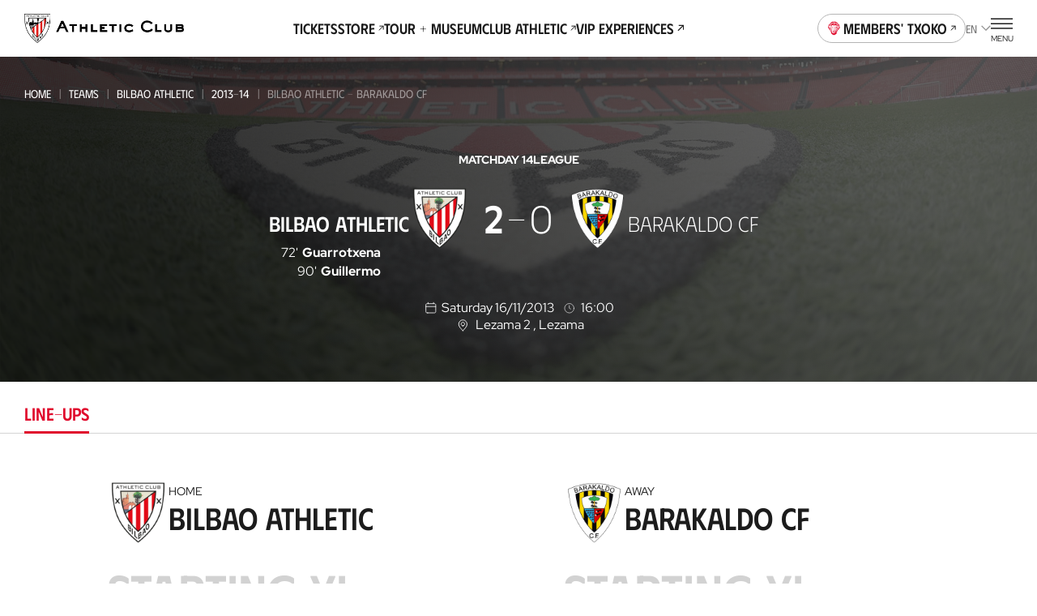

--- FILE ---
content_type: text/html
request_url: https://www.athletic-club.eus/en/teams/bilbao-athletic/2013-14/league-2B/matches/bilbao-athletic-vs-barakaldo-cf/3_2005/chronicle/
body_size: 27876
content:
<!DOCTYPE html><html lang="en"> <head><!-- Google Tag Manager --><script>
      (function (w, d, s, l, i) {
        w[l] = w[l] || [];
        w[l].push({ 'gtm.start': new Date().getTime(), event: 'gtm.js' });
        var f = d.getElementsByTagName(s)[0],
          j = d.createElement(s),
          dl = l != 'dataLayer' ? '&l=' + l : '';
        j.async = true;
        j.src = 'https://www.googletagmanager.com/gtm.js?id=' + i + dl;
        f.parentNode.insertBefore(j, f);
      })(window, document, 'script', 'dataLayer', 'GTM-TWKKT9KZ');
    </script><script>
      try {
        // ——— DataLayer inicial ———
      window.dataLayer = window.dataLayer || [];
      window.dataLayer.push({ 'gtm.start': Date.now(), event: 'gtm.js' });
      // ——— Evento SSO Login success ———
      const matchGTM = document.cookie.match(/(?:^|;\s*)user_gtm_data=([^;]+)/);
      if (matchGTM) {        
        const gtmData = JSON.parse(decodeURIComponent(matchGTM[1]));
        const match = document.cookie.match(/(?:^|; )sso_event=([^;]+)/);
        if (gtmData) {
          if (match && match[1] === 'login_success') {
            window.dataLayer.push({
              event: 'sso_login_success',
              ... gtmData
            });
            document.cookie = 'sso_event=; Max-Age=0; path=/';
          } else {
            window.dataLayer.push({
              event: 'sso_autologin_success',
              ... gtmData
            });
          }
        }
      }
      } catch (error) {
        console.log(error);
      }

    </script><!-- End Google Tag Manager --><meta charset="UTF-8"><meta name="viewport" content="viewport-fit=cover, width=device-width, initial-scale=1.0, user-scalable=yes"><!-- Chrome, Firefox OS and Opera --><meta name="theme-color" content="#ffffff"><!-- Windows Phone --><meta name="msapplication-navbutton-color" content="#ffffff"><!-- iOS Safari --><meta name="apple-mobile-web-app-status-bar-style" content="#ffffff"><link rel="icon" type="image/x-icon" href="/favicon.ico"><link rel="apple-touch-icon" href="/192.png"><link rel="manifest" href="/manifest.json"><meta name="generator" content="Astro v4.2.0"><link rel="alternate" hreflang="es" href="/equipos/bilbao-athletic/2013-14/partidos/3_2005"><link rel="alternate" hreflang="eu" href="/eu/taldeak/bilbao-athletic/2013-14/partidak/3_2005"><link rel="alternate" hreflang="en" href="/en/teams/bilbao-athletic/2013-14/matches/3_2005"><link rel="canonical" href="https://www.athletic-club.eus/en/teams/bilbao-athletic/2013-14/league-2B/matches/bilbao-athletic-vs-barakaldo-cf/3_2005/chronicle/"><link rel="sitemap" type="application/xml" href="https://www.athletic-club.eus/sitemap.xml"><title>Bilbao Athletic - Barakaldo CF | Match | League | 11/16/2013</title><meta name="description" content="Match between Bilbao Athletic and Barakaldo CF on 11/16/2013"><!-- Facebook & WhatsApp Meta Tags --><meta property="og:url" content="https://www.athletic-club.eus/en/teams/bilbao-athletic/2013-14/league-2B/matches/bilbao-athletic-vs-barakaldo-cf/3_2005/chronicle/"><meta property="og:type" content="website"><meta property="og:title" content="Bilbao Athletic - Barakaldo CF | Match | League | 11/16/2013"><meta property="og:description" content="Match between Bilbao Athletic and Barakaldo CF on 11/16/2013"><meta property="og:image" content="https://cdn.athletic-club.eus/imagenes/imagen_partido/default_match_mobile_image.jpg"><!-- Twitter Meta Tags --><meta name="twitter:card" content="summary"><!-- <meta name="twitter:card" content="summary_large_image" /> --><meta property="twitter:domain" content="athletic-club.eus"><meta property="twitter:url" content="https://www.athletic-club.eus/en/teams/bilbao-athletic/2013-14/league-2B/matches/bilbao-athletic-vs-barakaldo-cf/3_2005/chronicle/"><meta name="twitter:title" content="Bilbao Athletic - Barakaldo CF | Match | League | 11/16/2013"><meta name="twitter:description" content="Match between Bilbao Athletic and Barakaldo CF on 11/16/2013"><meta property="twitter:image" content="https://cdn.athletic-club.eus/imagenes/imagen_partido/default_match_mobile_image.jpg"><link rel="stylesheet" href="/_astro/index.H5YD5rDu.css" />
<link rel="stylesheet" href="/_astro/index.GQ9NRKBV.css" />
<link rel="stylesheet" href="/_astro/index.1nWgHw4t.css" />
<style>.list-posts{--margin: 0 0 calc(var(--s) * 6);margin:var(--margin)}.list-posts__featured{margin-bottom:calc(var(--s) * 6)}.list-posts__list{display:grid;column-gap:var(--s3);row-gap:calc(var(--s) * 6);grid-template-columns:repeat(2,1fr);margin-bottom:calc(var(--s) * 10)}@media screen and (min-width: 768px){.list-posts__list{grid-template-columns:repeat(4,1fr)}}@media screen and (min-width: 992px){.list-posts__list{column-gap:var(--s3);grid-template-columns:repeat(4,1fr)}}@media screen and (min-width: 1200px){.list-posts__list{grid-template-columns:repeat(5,1fr);row-gap:var(--s10)}}.list-posts__group-header{margin-bottom:calc(var(--s) * 4)}@media screen and (min-width: 1200px){.list-posts__group-header{margin-bottom:calc(var(--s) * 8)}}.list-posts__group-header+.list-posts__group-date{margin-top:calc(var(--s) * 1)}@media screen and (min-width: 1200px){.list-posts__group-header+.list-posts__group-date{margin-top:calc(var(--s) * 2)}}.list-posts__group-date{font-size:var(--fs-xs);line-height:var(--lh-xs);font-family:var(--font-primary);font-variation-settings:"wght" var(--heading-font-variation-settings, 400);text-transform:uppercase}.list-posts .card-post{--max-width: 100%}.list-posts .card-post--featured{grid-column-start:1;grid-column-end:3}@media screen and (min-width: 768px){.list-posts .card-post--featured{--figure-aspect-ratio: 910 / 603}}
@keyframes fade-in{0%{opacity:0}to{opacity:1}}@keyframes fade-out{0%{opacity:1}to{opacity:0}}@keyframes blink{0%{opacity:1}50%{opacity:0}to{opacity:1}}@keyframes blink2{0%{opacity:1}50%{opacity:.2}to{opacity:1}}@-webkit-keyframes rotate{0%{transform:rotate(var(--start, 0deg))}to{transform:rotate(var(--end, 180deg))}}@keyframes rotate{0%{transform:rotate(var(--start, 0deg))}to{transform:rotate(var(--end, 180deg))}}@-webkit-keyframes scale{0%{transform:scale(var(--start, 0))}to{transform:scale(var(--end, 1))}}@keyframes scale{0%{transform:scale(var(--start, 0))}to{transform:scale(var(--end, 1))}}@-webkit-keyframes opacity{0%{opacity:var(--start, 0)}to{opacity:var(--end, 1)}}@keyframes opacity{0%{opacity:var(--start, 0)}to{opacity:var(--end, 1)}}@-webkit-keyframes translate{0%{transform:translate(var(--start-x, 0),var(--start-y, 0))}to{transform:translate(var(--end-x, 0),var(--end-y, 0))}}@keyframes translate{0%{transform:translate(var(--start-x, 0),var(--start-y, 0))}to{transform:translate(var(--end-x, 0),var(--end-y, 0))}}@keyframes hand-swipe{0%{left:calc(var(--s2) * 10);transform:rotate(40deg)}to{left:calc(var(--s2) * 4);transform:rotate(0)}}@keyframes translate-x-100{0%{transform:translate(80%);opacity:1}50%{opacity:1}to{left:calc(var(--s2) * 4);transform:translate(-20%);opacity:0}}@keyframes dots{0%,20%{color:#0000;text-shadow:.25em 0 0 rgba(0,0,0,0),.5em 0 0 rgba(0,0,0,0)}40%{color:var(--color-text);text-shadow:.25em 0 0 rgba(0,0,0,0),.5em 0 0 rgba(0,0,0,0)}60%{text-shadow:.25em 0 0 var(--color-text),.5em 0 0 rgba(0,0,0,0)}80%,to{text-shadow:.25em 0 0 var(--color-text),.5em 0 0 var(--color-text)}}.loader-wrapper{width:100%}.loader-wrapper .loader-container{display:flex;align-items:center;justify-content:center}.loader-wrapper .loader-container.fixed{position:fixed}.loader-wrapper .loader-container--loader{display:flex;flex-direction:column;align-items:center;position:relative}.loader-wrapper .loader-container--loader p{margin-top:var(--s)}.loader-wrapper .loader-container--loader p:after{content:" .";animation:dots 2s .5s steps(5,end) infinite;animation-timing-function:ease-in-out}.loader-wrapper .loader-container--loader svg{width:100%;height:calc(var(--s2) * 5.5);animation:blink2 2s ease-in-out infinite alternate}.loader-wrapper--stacked{width:100%}.loader-wrapper--stacked .loader-container{height:calc(var(--s2) * 15)}.loader-wrapper--full{height:50vh}.loader-wrapper--full .loader-container{position:absolute;top:0;left:0;width:100%;height:100%;z-index:999}.loader-wrapper--full .loader-container--blurred-background{position:absolute;top:0;left:0;width:100%;height:100%;background:#fffc;backdrop-filter:blur(calc(var(--s2) * .45))}
.list-live-tweets{padding-top:calc(var(--s2) * 2)}.list-live-tweets--hide{height:0;overflow:hidden}.list-live-tweets .tweets-wrapper{display:flex;flex-direction:column;align-items:center}
.card-post{--margin: 0;--max-width: calc(var(--s2) * 28);--width: 100%;--flex: unset;--color:var(--color-text);--figure-aspect-ratio: 163 / 237;--figure-height: auto;position:relative;display:block;max-width:var(--max-width);width:var(--width);margin:var(--margin);flex:var(--flex);color:var(--color)}@media screen and (min-width: 768px){.card-post{--figure-aspect-ratio: unset;--figure-height: 30vw}}@media screen and (min-width: 992px){.card-post{--figure-height: 30.9vw}}@media screen and (min-width: 1200px){.card-post{--figure-height: 25.9vw}}.card-post--color-light{--color:var(--color-light)}.card-post:hover .card-post__figure img{transform:scale(1.05)}.card-post--has-media-icons .card-post__figure:after{content:"";height:20%;position:absolute;bottom:0;left:0;pointer-events:none;width:100%;background:linear-gradient(0,#000 0%,#0000 100%)}.card-post__categories{list-style-type:none;padding:0;margin:0 0 calc(var(--s) * .5);display:flex;flex-wrap:wrap}.card-post__categories>li{font-size:var(--fs-xs);line-height:var(--lh-xs);font-family:var(--font-primary);font-variation-settings:"wght" var(--heading-font-variation-settings, 400);text-transform:uppercase;margin-bottom:calc(var(--s) * .5)}.card-post__categories>li:after{content:"|";margin:0 var(--s)}.card-post__categories>li:last-child:after{display:none}.card-post__figure{position:relative;border-radius:calc(var(--s) * 2);overflow:hidden;aspect-ratio:var(--figure-aspect-ratio);height:var(--figure-height);width:100%}.card-post__figure picture{overflow:hidden}.card-post__figure img{transition:var(--transition-default)}.card-post__figure picture,.card-post__figure img{width:100%;height:100%;object-fit:cover;object-position:center}.card-post__chip{position:absolute;top:var(--s2);left:var(--s2);z-index:1;opacity:.9;background:var(--color-light);color:var(--color-text);padding:.3em 1em;font-size:calc(var(--s2) * 1);font-variation-settings:"wght" 700;font-family:var(--font-primary);text-transform:uppercase;border-radius:3em}@media screen and (min-width: 992px){.card-post__chip{font-size:calc(var(--s2) * 1.2)}}.card-post__chip--live{display:flex;color:var(--color-red);align-items:center}.card-post__chip--live:before{content:"";width:calc(var(--s2) * .4);height:calc(var(--s2) * .4);border-radius:calc(var(--s2) * .4);background-color:var(--color-red);margin-right:.6em}.card-post__icon-play{position:absolute;top:50%;left:50%;margin-top:var(--s2);transform:translate(-50%,-50%);--color: var(--color-light);width:calc(var(--s2) * 7);height:calc(var(--s2) * 7);z-index:1}.card-post__icon-play svg{width:100%;height:100%}.card-post__header{margin-top:calc(var(--s) * 3)}.card-post__excerpt,.card-post .button{display:none}@media screen and (min-width: 1200px){.card-post .button{display:inline-block;text-decoration:underline;margin-top:calc(var(--s) * 4)}}.card-post__media-icons{position:absolute;bottom:var(--s3);right:var(--s3);display:flex;gap:var(--s2);z-index:1}.card-post__media-icon{position:relative}.card-post__media-icon .icon{display:block;--color: var(--color-light);--width: calc(var(--s2) * 3);--height: calc(var(--s2) * 3)}.card-post__media-icon span:not(.icon){font-size:calc(var(--s2) * 1.2);color:var(--color-light);position:absolute;top:calc(50% + .1em);left:calc(50% + .1em);transform:translate(-50%,-50%);font-variation-settings:"wght" 700}.card-post-date{font-size:var(--fs-m);line-height:var(--lh-m);font-family:var(--font-primary);font-variation-settings:"wght" var(--heading-font-variation-settings, 400);margin-bottom:calc(var(--s))}@media screen and (min-width: 1200px){.card-post-date{margin-bottom:calc(var(--s) * 2)}}
.shields-vs{display:flex;align-items:center}.shields-vs abbr{padding:0 var(--s);position:relative;font-size:var(--fs-sec-sm);line-height:var(--lh-sec-sm);font-family:var(--font-secondary);font-variation-settings:"wght" var(--heading-font-variation-settings, 500);text-decoration:none;align-self:normal;display:flex;align-items:center;font-size:calc(var(--s2));margin:var(--custom-abbr-height, var(--s))}@media screen and (min-width: 1200px){.shields-vs abbr{font-size:var(--fs-sec-xs);line-height:var(--lh-sec-xs);font-family:var(--font-secondary);font-variation-settings:"wght" var(--heading-font-variation-settings, 500)}}.shields-vs abbr span{position:relative}.shields-vs abbr:before,.shields-vs abbr:after{content:"";display:block;position:absolute;width:calc(var(--s2) * .1);left:50%;background:var(--color-primary)}.shields-vs abbr:before{transform:rotate(20deg) translate(50%,-100%)}.shields-vs abbr:after{transform:rotate(20deg) translate(50%,100%)}.shields-vs img{object-fit:contain;max-width:none}.shields-vs--size-xs{max-height:var(--custom-shield-size, calc(var(--s4) * 2))}.shields-vs--size-xs img{height:var(--custom-shield-size, calc(var(--s4) * 2))}.shields-vs--size-xs abbr:before,.shields-vs--size-xs abbr:after{height:var(--custom-abbr-height, 40%)}.shields-vs--size-xs abbr:before{transform:rotate(20deg) translate(50%,-130%)}.shields-vs--size-xs abbr:after{transform:rotate(20deg) translate(50%,130%)}.shields-vs--size-sm{max-height:var(--custom-shield-size, calc(var(--s) * 11))}.shields-vs--size-sm img{height:var(--custom-shield-size, calc(var(--s) * 11))}.shields-vs--size-sm abbr:before,.shields-vs--size-sm abbr:after{height:var(--custom-abbr-height, 30%)}.shields-vs--size-md{max-height:var(--custom-shield-size, calc(var(--s4) * 4))}.shields-vs--size-md img{height:var(--custom-shield-size, calc(var(--s4) * 4))}.shields-vs--size-md abbr{margin:var(--custom-abbr-margin, var(--s2))}.shields-vs--size-md abbr:before,.shields-vs--size-md abbr:after{height:var(--custom-abbr-height, 25%)}.shields-vs--size-lg{max-height:var(--custom-shield-size, calc(var(--s4) * 5))}.shields-vs--size-lg img{height:var(--custom-shield-size, calc(var(--s4) * 5))}.shields-vs--size-lg abbr{margin:var(--custom-abbr-margin, var(--s4));font-size:var(--fs-sec-xs);line-height:var(--lh-sec-xs);font-family:var(--font-secondary);font-variation-settings:"wght" var(--heading-font-variation-settings, 500)}.shields-vs--size-lg abbr:before,.shields-vs--size-lg abbr:after{height:var(--custom-abbr-height, 35%)}.shields-vs--color-light abbr{color:var(--color-light)}.shields-vs--color-light abbr span{background-color:transparent}.shields-vs--color-light abbr:before,.shields-vs--color-light abbr:after{background:var(--color-light)}
.list-item-video{display:grid;gap:calc(var(--s) * 6)}@media screen and (min-width: 992px){.list-item-video{grid-template-columns:repeat(2,1fr);column-gap:var(--s4);row-gap:var(--s8)}}@media screen and (min-width: 1200px){.list-item-video{grid-template-columns:repeat(3,1fr)}}.list-item-video.highlights{gap:unset}@media screen and (min-width: 992px){.list-item-video.highlights{column-gap:var(--s4);row-gap:var(--s)}}
.helper-tap{display:flex;gap:var(--s2);margin:0 var(--safe-area)}.helper-tap svg{overflow:visible;min-width:calc(var(--s2) * 2.4);--start: 0;--end: 1;transform:scale(var(--start, 0));animation:scale .25s .3s ease-out forwards}.helper-tap svg>path:last-of-type{transform-origin:bottom}.helper-tap p{--start: 0;--end: 1;opacity:0;animation:opacity .35s .65s ease-in forwards}
.chip-match-status{display:inline-block;font-size:var(--fs-xs);line-height:var(--lh-xs);font-family:var(--font-primary);font-variation-settings:"wght" var(--heading-font-variation-settings, 400);height:calc(var(--s) * 6);border-radius:calc(var(--s) * 6);padding:0 calc(var(--s) * 2);display:inline-flex;align-items:center;text-transform:uppercase}.chip-match-status svg{width:calc(var(--s2) * 1.6);height:calc(var(--s2) * 1.6);margin-right:var(--s)}.chip-match-status--live{color:var(--color-light);background:linear-gradient(234deg,#ca0308 12.5%,#940000 78.21%)}.chip-match-status--finished{color:var(--color-light);background:linear-gradient(234deg,#464646 12.5%,#000 78.21%);padding:0 calc(var(--s) * 5)}@media screen and (min-width: 992px){.chip-match-status--finished{background:linear-gradient(87deg,#464646 19.59%,#000 84.06%)}}.chip-match-status--half-time{color:var(--color-primary);background:var(--color-light)}.countdown{display:flex;gap:calc(var(--s2) * 2)}@media screen and (min-width: 992px){.countdown{gap:calc(var(--s2) * 2)}}.countdown>span{display:flex;flex-direction:column;width:calc(var(--s2) * 3);text-align:center}.countdown__number{font-family:var(--font-secondary);font-size:1.8rem;line-height:1}.countdown__text{font-size:.65rem;line-height:1.4;text-transform:uppercase}
.chart-rivals{padding-bottom:calc(var(--s2) * 4)}.chart-rivals canvas{width:100%}.chart-rivals ul{padding-left:0;list-style-type:none}@media screen and (min-width: 1200px){.chart-rivals{padding-bottom:calc(var(--s4) * 4)}}.chart-rivals__counter{display:flex;align-items:center;gap:calc(var(--s2) * 2);font-size:var(--fs-sm);line-height:var(--lh-sm);font-family:var(--font-primary);font-variation-settings:"wght" var(--heading-font-variation-settings, 400);margin-bottom:calc(var(--s2) * 2);flex-wrap:wrap}.chart-rivals__counter a{text-decoration:underline;display:flex;align-items:center;text-transform:uppercase;font-variation-settings:"wght" 500;font-family:var(--font-secondary)}.chart-rivals__counter a:hover{color:var(--color-hover-primary)}.chart-rivals__chart{position:relative;width:100%;height:100%;border-radius:100%;display:flex;justify-content:center}.chart-rivals__chart canvas{aspect-ratio:1/1;opacity:1}.chart-rivals__chart--loading{background-color:var(--color-grey-100)}.chart-rivals__chart--loading canvas{opacity:0}.chart-rivals__chart--loading .chart-rivals__total{opacity:0}.chart-rivals__total{display:flex;flex-direction:column;position:absolute;top:50%;left:50%;transform:translate(-50%,-50%);align-items:center}.chart-rivals__total>span:first-child{font-size:var(--fs-xxl);line-height:var(--lh-xxl);font-family:var(--font-primary);font-variation-settings:"wght" var(--heading-font-variation-settings, 500)}.chart-rivals__total>span:last-child{text-transform:uppercase;font-size:var(--fs-xs);line-height:var(--lh-xs);font-family:var(--font-primary);font-variation-settings:"wght" var(--heading-font-variation-settings, 400);margin-top:calc(var(--s) * -1)}.chart-rivals__total--matches{max-width:95%;text-align:center}.chart-rivals__inner{display:block;max-width:100%;width:calc(var(--s2) * 40);margin:0 auto}.chart-rivals__legend{display:flex;gap:var(--s5);justify-content:center;margin-top:calc(var(--s2) * 3);font-size:var(--fs-xs);line-height:var(--lh-xs);font-family:var(--font-primary);font-variation-settings:"wght" var(--heading-font-variation-settings, 400)}.chart-rivals__legend li{display:flex;align-items:center}.chart-rivals__legend-color{width:var(--s3);height:var(--s3);min-width:var(--s3);border-radius:var(--s3);background-color:var(--legend-color);display:block;margin-right:var(--s)}.chart-rivals__legend-goals{display:flex;justify-content:center;margin-top:calc(var(--s) * 7);flex-wrap:wrap}.chart-rivals__legend-goals li+li:before{content:"|";margin:0 var(--s2)}.chart-rivals canvas{width:100%;max-width:100%}@media screen and (min-width: 768px){.list-rival-matches--wrap{display:grid;grid-template-columns:repeat(2,1fr);column-gap:calc(var(--safe-area) * 2)}}@media screen and (min-width: 992px){.list-rival-matches--wrap{grid-template-columns:repeat(3,1fr);column-gap:var(--safe-area)}}@media screen and (min-width: 1200px){.list-rival-matches--wrap{margin-top:var(--s5);column-gap:calc(var(--safe-area) * 2)}}
</style>
<link rel="stylesheet" href="/_astro/index.HfyxR0OJ.css" />
<link rel="stylesheet" href="/_astro/index.PxnPkxDX.css" />
<link rel="stylesheet" href="/_astro/index.SePVlYe-.css" />
<link rel="stylesheet" href="/_astro/index.PjfA-reQ.css" />
<link rel="stylesheet" href="/_astro/index.mM4wGzxK.css" />
<style>.rivals-feature__list-rivals .helper-tap{margin:var(--s5) 0 var(--s5) 0}
.select{position:relative}.select-options{display:flex;flex-direction:column;border-radius:var(--s2);background:#fffffff5;box-shadow:0 calc(var(--s2) * .4) calc(var(--s2) * .8) 0 #00000040;--dropdown-max-height: calc(var(--s2) * 40);padding:0 calc(var(--s) * 4);position:fixed}.select-options--dropdown{margin-left:var(--s);padding:0 0 0 calc(var(--s) * 5);position:absolute;z-index:101}.select-options--dropdown .select-options__options{min-width:calc(var(--s2) * 18);max-height:var(--dropdown-max-height)}.select-options--dropdown .select-options__options>*[role=option]{padding:calc(var(--s) * 2) calc(var(--s) * 6) calc(var(--s) * 2) 0}.select-options--dropdown .select-options__options>*[role=option]:first-of-type{padding-top:calc(var(--s) * 5)}.select-options--dropdown .select-options__options>*[role=option]:last-of-type{padding-bottom:calc(var(--s) * 5)}.select-options--dialog{top:calc(50% + var(--site-header-height) / 2);left:50%;transform:translate(-50%,-50%);z-index:999;padding:calc(var(--s) * 4) calc(var(--s) * 4);width:calc(100vw - var(--safe-area) * 2);max-height:calc(100dvh - var(--site-header-height) * 2);max-width:calc(100vw - var(--safe-area) * 2)}.select-options--dialog .select-options__options>*[role=option]{padding:calc(var(--s) * 3) calc(var(--s) / 2)}.select-options .select-options__options{overflow-y:auto;list-style:none;padding:0}.select-options .select-options__options>*[role=option]{display:block;font-size:var(--fs-sec-xs);line-height:var(--lh-sec-xs);font-family:var(--font-secondary);font-variation-settings:"wght" var(--heading-font-variation-settings, 400);text-transform:uppercase;cursor:pointer}.select-options .select-options__options>*[role=option][aria-selected=true]{color:var(--color-secondary)}.select-options .select-options__dialog-close{position:absolute;top:0;right:0}.filter-selects{max-width:100%;z-index:999;position:relative}.filter-selects--has-wrapper{padding:0 var(--safe-area)}.filter-selects__intro{margin-bottom:var(--s5)}.filter-selects__search{margin-top:1px;margin-bottom:calc(var(--s) * 3);display:flex;column-gap:var(--s2);align-items:center}@media screen and (min-width: 1200px){.filter-selects__search{margin-top:calc(var(--s) * -1.5);padding-left:var(--safe-area);padding-right:var(--safe-area);position:absolute;right:0;width:calc(4 * 100 / var(--cols) * 1%);z-index:10}}.filter-selects__selects{z-index:101}.filter-selects__selects .slider{margin-left:calc(var(--safe-area) * -1);margin-right:calc(var(--safe-area) * -1);padding:0 var(--safe-area);overflow:visible}
.item-video .item-video__content{width:100%}.item-video .item-video__content .item-video__content-poster{position:relative;border-radius:var(--s2);overflow:hidden;aspect-ratio:16/9}.item-video .item-video__content .item-video__content-poster .picture{width:100%;height:100%}.item-video .item-video__content .item-video__content-poster .picture img{width:100%;height:100%;object-fit:cover;object-position:center}.item-video .item-video__content .item-video__content-poster svg{position:absolute;top:50%;left:50%;transform:translate(-50%,-50%);z-index:1;--color: var(--color-primary-contrast);width:calc(var(--s2) * 5);height:calc(var(--s2) * 5)}@media screen and (min-width: 1200px){.item-video .item-video__content .item-video__content-poster svg{width:calc(var(--s) * 12);height:calc(var(--s) * 12)}}.item-video .item-video__content picture{overflow:hidden}.item-video .item-video__content picture img{transition:var(--transition-default)}.item-video .item-video__content picture:hover img{transform:scale(1.05)}.item-video .item-video__content .item-video__content-title{margin-top:calc(var(--s) * 3);text-align:left;font-size:var(--fs-sec-sm);line-height:var(--lh-sec-sm);font-family:var(--font-secondary);font-variation-settings:"wght" var(--heading-font-variation-settings, 500);color:var(--color-primary)}.item-video .item-video__content .item-media__header-inner{display:flex;flex-direction:column;gap:var(--s);align-items:flex-start;margin-top:var(--s3);text-align:left}.item-video .item-video__content .item-media__header-inner .item-media__date{font-size:var(--fs-xs);line-height:var(--lh-xs);font-family:var(--font-primary);font-variation-settings:"wght" var(--heading-font-variation-settings, 400);text-transform:uppercase}.item-video .item-video__content .item-media__header-inner .heading{padding-right:var(--s2);text-wrap:unset}@media screen and (min-width: 992px){.item-video .item-video__content .item-media__header-inner .heading{padding-right:var(--s5)}}
.grid-images{display:grid;gap:var(--s2);grid-template-columns:1fr 1fr;padding-left:0!important;padding-right:0!important}.grid-images>*:nth-child(3n+1){grid-column:auto/span 2;height:calc(var(--s) * 61);max-height:calc(var(--s) * 61)}.grid-images>*:nth-child(n+20){display:none}@media screen and (min-width: 992px){.grid-images{grid-template-columns:repeat(4,1fr)}.grid-images.wrapper-fluid{padding-left:var(--safe-area, var(--s3))!important;padding-right:var(--safe-area, var(--s3))!important}.grid-images>*:nth-child(3n+1){grid-column:auto}.grid-images>.large-image{grid-column:auto/span 2}.grid-images>*:nth-child(n+8){display:block}}.grid-images button{height:calc(var(--s) * 48);max-height:calc(var(--s) * 48)}@media screen and (min-width: 992px){.grid-images button{height:calc(var(--s) * 94)!important;max-height:calc(var(--s) * 94)!important}}.grid-images button .picture img{object-position:top}.grid-images button.more-pictures{position:relative}.grid-images button.more-pictures .more-pictures__content{--color: var(--color-primary-contrast);position:absolute;top:50%;left:50%;transform:translate(-50%,-50%);color:var(--color);z-index:1;font-size:var(--fs-xs);line-height:var(--lh-xs);font-family:var(--font-primary);font-variation-settings:"wght" var(--heading-font-variation-settings, 700)}.grid-images button.more-pictures .more-pictures__content>*{display:block;margin:0 auto}.grid-images button.more-pictures .more-pictures__content>*+*{margin-top:var(--s)}@media screen and (min-width: 992px){.grid-images button.more-pictures .more-pictures__content{display:none}}.grid-images button.more-pictures:before{content:"";position:absolute;inset:0;background:linear-gradient(0deg,#0000008c 0% 100%);z-index:1}@media screen and (min-width: 992px){.grid-images button.more-pictures:before{content:none}}
.button-unstyled{background:none;padding:0;border:none;margin:0}.item-video__content-poster{width:100%;aspect-ratio:16/9;background-color:var(--color-primary);display:flex;justify-content:center;align-items:center;overflow:hidden}
.tabs-wrapper--with-wrapper div[role=tabpanel]{padding-left:var(--safe-area);padding-right:var(--safe-area)}.tabs-wrapper .swiper{padding:calc(var(--s) * 5) var(--safe-area)}.tabs-wrapper div[role=tabpanel]{padding-bottom:calc(var(--s) * 4)}
.dialog-inner-gallery{height:100%;padding-bottom:calc(var(--s) * 4)}.dialog-inner-gallery .slider{display:flex;flex-direction:column;height:100%}.dialog-inner-gallery .slider .swiper{margin-left:initial;margin-right:initial;height:100%}@media screen and (min-width: 992px){.dialog-inner-gallery .slider .swiper .swiper-slide .picture{overflow:hidden}.dialog-inner-gallery .slider .swiper .swiper-slide .picture img{object-fit:cover;max-width:80vw;max-height:75vh}}.dialog-inner-gallery .slider swiper-container{flex:1}.dialog-inner-gallery .slider-ui__navigation button{width:var(--slider-ui-button-size);height:var(--slider-ui-button-size)}.dialog-inner-gallery .slider-ui__navigation button .icon--chevron-left,.dialog-inner-gallery .slider-ui__navigation button .icon--chevron-right{width:inherit;height:inherit}
</style>
<link rel="stylesheet" href="/_astro/index.hqo_jQQ-.css" />
<style>.picture{--border-radius: 0;--overflow: auto;border-radius:var(--border-radius);--width: auto;--height: auto;--max-width: none;--max-height: none;width:var(--width);height:var(--height);max-width:var(--max-width);max-height:var(--max-height);position:var(--img-position);aspect-ratio:var(--aspect-ratio);display:block}.picture img{position:var(--img-position)}.picture--background{position:absolute;top:0;left:0;width:100%;height:100%;z-index:-1}.picture--background img{width:100%;height:100%;object-fit:cover;object-position:center}.picture--background img.has-logo{margin-left:15px;object-fit:contain;width:calc(100% - 30px)}.picture--background img.sponsors{margin-top:-20px;max-height:145px;object-fit:contain;object-position:top}.picture--background.has-logo{top:-60px}.picture--background :global(img){width:100%;height:100%;object-fit:cover;object-position:center}.picture--cover{position:relative;overflow:hidden;height:100%}.picture--cover img{width:100%;height:100%;object-fit:cover;object-position:center}.picture--contain img{width:100%;height:100%;object-fit:contain;object-position:bottom}@media screen and (min-width: 992px){.picture--rounded{--border-radius: var(--s2);--overflow: hidden}}.picture.mobile-position-left img{object-position:left!important}.picture.mobile-position-center img{object-position:center!important}.picture.mobile-position-right img{object-position:right!important}@media screen and (min-width: 992px){.picture.desktop-position-top img{object-position:top!important}}@media screen and (min-width: 992px){.picture.desktop-position-center img{object-position:center!important}}@media screen and (min-width: 992px){.picture.desktop-position-bottom img{object-position:bottom!important}}.picture.modal__small-picture img{max-height:100px}
</style>
<link rel="stylesheet" href="/_astro/slider.73mAbBAm.css" />
<style>.avatar-player,.avatar-player .picture{position:relative}.avatar-player img:before{content:"";display:block;position:absolute;width:100%;height:100%;top:0;left:0;background:url(/static-icons/placeholder-avatar.svg) no-repeat;background-size:cover}.avatar-player img:before{border-radius:calc(var(--s) * 13)}.avatar-player--image-type-new{display:flex;justify-content:flex-end;align-items:flex-end;overflow:hidden;padding-top:calc(var(--s) * 3);max-width:calc(var(--s) * 15)}@media screen and (min-width: 992px){.avatar-player--image-type-new{max-width:calc(var(--s) * 18)}}.avatar-player--image-type-new .picture{min-width:60px;height:calc(var(--s) * 15);margin-bottom:calc(var(--s) * -1)}@media screen and (min-width: 992px){.avatar-player--image-type-new .picture{height:calc(var(--s) * 17)}}.avatar-player--image-type-new .picture img{width:100%;height:100%;object-fit:contain;display:block}.avatar-player--image-type-new .picture--with-dorsal{margin:0 0 0 24px}.avatar-player--image-type-legacy{display:inline-block}.avatar-player--image-type-legacy .picture{width:calc(var(--s) * 13);height:calc(var(--s) * 13);border-radius:calc(var(--s) * 13);border:1px solid var(--color-grey-100);margin:16px 0}.avatar-player--image-type-legacy .picture img{width:100%;height:100%;object-fit:cover;object-position:top center;border-radius:calc(var(--s) * 13)}.avatar-player--image-type-legacy .picture--with-dorsal{margin:16px 0 16px 32px}.avatar-player__dorsal{position:absolute;top:0;left:0;font-family:var(--font-tertiary);font-size:calc(var(--s2) * 2.6);padding-top:var(--s)}@media screen and (min-width: 992px){.avatar-player__dorsal{font-size:calc(var(--s2) * 3);padding-top:calc(var(--s) * 2)}}
.tooltip{position:absolute;pointer-events:none;z-index:100;flex-direction:column;display:flex;align-items:center;filter:drop-shadow(0px 4px 8px rgba(0,0,0,.15))}.tooltip>span{background-color:var(--color-light);padding:var(--s) var(--s2);border-radius:var(--s2);text-align:center}.tooltip:before{content:"";display:block;width:0;height:0;border-left:var(--s) solid transparent;border-right:var(--s) solid transparent;border-bottom:var(--s) solid var(--color-light)}.tooltip--type-limited-time{opacity:0;animation:fade-in .3s ease-out forwards}.tooltip--type-limited-time.hidden{opacity:0;animation:fade-out .3s ease-out forwards}
.collapse__body{display:block;overflow:hidden;transition:height .3s ease-in-out;height:0}.collapse__body-inner{padding:1px 0!important;margin:-1px 0!important}.collapse__body--open{height:auto}.collapse__body--expanding{animation:expand .3s ease-in-out}.collapse__body--collapsing{animation:collapse .3s ease-in-out}.collapse__header{background:transparent;border:0;-webkit-tap-highlight-color:transparent;-webkit-tap-highlight-color:rgba(255,255,255,.2)}.collapse--open .collapse__icon,.collapse--expanding .collapse__icon{transform:rotate(180deg)}.collapse--collapsing .collapse__icon{transform:rotate(0)}.collapse--styled{border-bottom:1px solid rgba(var(--color-grey-300-rgb),.5)}.collapse--styled .heading{padding:1em 0}.collapse--styled .collapse__header{display:flex;align-items:center;width:100%;justify-content:space-between;background-color:transparent;border:none;text-align:left;padding:0}.collapse--styled .collapse__header .collapse__icon{--size: 1rem;flex:0 0 1rem;transition:transform .2s ease-out}@media screen and (min-width: 1200px){.collapse--styled .collapse__header .collapse__icon{--size: 1.2rem;flex:0 0 1.2rem}}.collapse--styled .collapse__header-content{padding-right:calc(var(--s) * 2)}.collapse--styled .content-html{padding-bottom:calc(var(--s) * 4)}.collapse--styled .content-html>*:first-child{margin-top:0}.collapse--styled .content-html>*:last-child{margin-bottom:0}@keyframes expand{0%{height:0}to{height:var(--collapse-body-height)}}@keyframes collapse{0%{height:var(--collapse-body-height)}to{height:0}}
.helper-swipe{display:flex;gap:var(--s2);margin:0 var(--safe-area)}.helper-swipe svg{overflow:visible;min-width:calc(var(--s2) * 2.4)}.helper-swipe svg>path:last-of-type{transform-origin:bottom}.swiper-slide.swiper-slide-active .helper-swipe svg{--start: 0;--end: 1;transform:scale(var(--start, 0));animation:scale .25s .3s ease-out forwards}.swiper-slide.swiper-slide-active .helper-swipe svg>path:last-of-type{animation:hand-swipe 1.6s .65s cubic-bezier(.23,1,.72,1) 2 both}.swiper-slide.swiper-slide-active .helper-swipe svg g{animation:translate-x-100 1.6s .65s cubic-bezier(.23,1,.72,1) 2 backwards}.swiper-slide.swiper-slide-active .helper-swipe p{--start: 0;--end: 1;opacity:0;animation:opacity .35s .65s ease-in forwards}
.slider{--margin: 0;--padding: 0;--first-slide-margin-left: 0;--last-slide-margin-right: 0;--slide-width: 100%;margin:var(--margin);padding:var(--padding);overflow:hidden}.slider .swiper-slide{width:var(--slide-width);max-width:var(--slide-max-width);height:var(--slide-height)}.slider--spv-auto>.swiper{display:flex;overflow:visible}.slider--spv-auto>.swiper .swiper-wrapper>.swiper-slide{margin-right:var(--s2)}.slider--spv-auto>.swiper .swiper-wrapper>.swiper-slide:last-child{margin-right:0}.slider--spv-auto .swiper-slide{--slide-width: auto;max-width:var(--slide-max-width)}@media screen and (min-width: 992px){.slider.hm-posts-slider.slider--spv-auto>.swiper .swiper-wrapper>.swiper-slide,.slider.hm-games-slider.slider--spv-auto>.swiper .swiper-wrapper>.swiper-slide,.slider.hm-tickets-slider.slider--spv-auto>.swiper .swiper-wrapper>.swiper-slide,.slider.hm-museum-slider.slider--spv-auto>.swiper .swiper-wrapper>.swiper-slide,.slider.slider-equipaciones-2023-24.slider--spv-auto>.swiper .swiper-wrapper>.swiper-slide{margin-right:var(--s4)!important}}.slider.hm-tickets-slider .swiper{margin:0}.slider--centered-slides .swiper .swiper-wrapper>.swiper-slide,.slider--centered-slides .swiper .swiper-wrapper swiper-slide{display:flex;justify-content:center;align-items:center}.slider .swiper-button-disabled{cursor:not-allowed}.slider .swiper-pagination-lock{display:none!important}.slider.slider-tickets .swiper{margin-left:0}.slider-ui:has(.swiper-pagination-lock) .swiper-button-disabled{visibility:hidden}
</style>
<link rel="stylesheet" href="/_astro/index._vrhiy1A.css" />
<link rel="stylesheet" href="/_astro/index.VGVOSe6J.css" />
<link rel="stylesheet" href="/_astro/index.fIxarDYq.css" /><script type="module" src="/_astro/hoisted.y7f_CUTx.js"></script></head> <body> <!-- Google Tag Manager (noscript) --> <noscript><iframe src="https://www.googletagmanager.com/ns.html?id=GTM-TWKKT9KZ" height="0" width="0" style="display:none;visibility:hidden"></iframe></noscript><!-- End Google Tag Manager (noscript) --> <style>astro-island,astro-slot,astro-static-slot{display:contents}</style><script>(()=>{var e=async t=>{await(await t())()};(self.Astro||(self.Astro={})).load=e;window.dispatchEvent(new Event("astro:load"));})();;(()=>{var b=Object.defineProperty;var f=(c,o,i)=>o in c?b(c,o,{enumerable:!0,configurable:!0,writable:!0,value:i}):c[o]=i;var l=(c,o,i)=>(f(c,typeof o!="symbol"?o+"":o,i),i);var p;{let c={0:t=>m(t),1:t=>i(t),2:t=>new RegExp(t),3:t=>new Date(t),4:t=>new Map(i(t)),5:t=>new Set(i(t)),6:t=>BigInt(t),7:t=>new URL(t),8:t=>new Uint8Array(t),9:t=>new Uint16Array(t),10:t=>new Uint32Array(t)},o=t=>{let[e,r]=t;return e in c?c[e](r):void 0},i=t=>t.map(o),m=t=>typeof t!="object"||t===null?t:Object.fromEntries(Object.entries(t).map(([e,r])=>[e,o(r)]));customElements.get("astro-island")||customElements.define("astro-island",(p=class extends HTMLElement{constructor(){super(...arguments);l(this,"Component");l(this,"hydrator");l(this,"hydrate",async()=>{var d;if(!this.hydrator||!this.isConnected)return;let e=(d=this.parentElement)==null?void 0:d.closest("astro-island[ssr]");if(e){e.addEventListener("astro:hydrate",this.hydrate,{once:!0});return}let r=this.querySelectorAll("astro-slot"),a={},h=this.querySelectorAll("template[data-astro-template]");for(let n of h){let s=n.closest(this.tagName);s!=null&&s.isSameNode(this)&&(a[n.getAttribute("data-astro-template")||"default"]=n.innerHTML,n.remove())}for(let n of r){let s=n.closest(this.tagName);s!=null&&s.isSameNode(this)&&(a[n.getAttribute("name")||"default"]=n.innerHTML)}let u;try{u=this.hasAttribute("props")?m(JSON.parse(this.getAttribute("props"))):{}}catch(n){let s=this.getAttribute("component-url")||"<unknown>",y=this.getAttribute("component-export");throw y&&(s+=` (export ${y})`),console.error(`[hydrate] Error parsing props for component ${s}`,this.getAttribute("props"),n),n}await this.hydrator(this)(this.Component,u,a,{client:this.getAttribute("client")}),this.removeAttribute("ssr"),this.dispatchEvent(new CustomEvent("astro:hydrate"))});l(this,"unmount",()=>{this.isConnected||this.dispatchEvent(new CustomEvent("astro:unmount"))})}disconnectedCallback(){document.removeEventListener("astro:after-swap",this.unmount),document.addEventListener("astro:after-swap",this.unmount,{once:!0})}connectedCallback(){if(!this.hasAttribute("await-children")||document.readyState==="interactive"||document.readyState==="complete")this.childrenConnectedCallback();else{let e=()=>{document.removeEventListener("DOMContentLoaded",e),r.disconnect(),this.childrenConnectedCallback()},r=new MutationObserver(()=>{var a;((a=this.lastChild)==null?void 0:a.nodeType)===Node.COMMENT_NODE&&this.lastChild.nodeValue==="astro:end"&&(this.lastChild.remove(),e())});r.observe(this,{childList:!0}),document.addEventListener("DOMContentLoaded",e)}}async childrenConnectedCallback(){let e=this.getAttribute("before-hydration-url");e&&await import(e),this.start()}start(){let e=JSON.parse(this.getAttribute("opts")),r=this.getAttribute("client");if(Astro[r]===void 0){window.addEventListener(`astro:${r}`,()=>this.start(),{once:!0});return}Astro[r](async()=>{let a=this.getAttribute("renderer-url"),[h,{default:u}]=await Promise.all([import(this.getAttribute("component-url")),a?import(a):()=>()=>{}]),d=this.getAttribute("component-export")||"default";if(!d.includes("."))this.Component=h[d];else{this.Component=h;for(let n of d.split("."))this.Component=this.Component[n]}return this.hydrator=u,this.hydrate},e,this)}attributeChangedCallback(){this.hydrate()}},l(p,"observedAttributes",["props"]),p))}})();</script><astro-island uid="Z2qgOBF" prefix="r1" component-url="/_astro/SiteHeader.PNPUC21K.js" component-export="default" renderer-url="/_astro/client.7y_Bdp9y.js" props="{&quot;url&quot;:[7,&quot;https://www.athletic-club.eus/en/teams/bilbao-athletic/2013-14/league-2B/matches/bilbao-athletic-vs-barakaldo-cf/3_2005/chronicle/&quot;],&quot;featuredMenuItems&quot;:[1,[[0,{&quot;name&quot;:[0,&quot;Tickets&quot;],&quot;url&quot;:[0,&quot;/en/tickets&quot;],&quot;newTab&quot;:[0,false],&quot;icon&quot;:[0,&quot;ticket.svg&quot;],&quot;nombreAnalytics&quot;:[0,&quot;Entradas&quot;]}],[0,{&quot;name&quot;:[0,&quot;Shop&quot;],&quot;url&quot;:[0,&quot;https://shop.athletic-club.eus/en?utm_source=athletic-club.eus&amp;utm_medium=referral&amp;utm_campaign=ecosistema-ac&amp;utm_content=menu-mobile&quot;],&quot;newTab&quot;:[0,true],&quot;icon&quot;:[0,&quot;t-shirt.svg&quot;],&quot;nombreAnalytics&quot;:[0,&quot;Tienda&quot;]}],[0,{&quot;name&quot;:[0,&quot;Tour + Museum&quot;],&quot;url&quot;:[0,&quot;https://www.athletic-club.eus/en/tickets?utm_source=athletic-club.eus&amp;utm_medium=referral&amp;utm_campaign=ecosistema-ac&amp;utm_content=menu-mobile&quot;],&quot;newTab&quot;:[0,false],&quot;icon&quot;:[0,&quot;ticket.svg&quot;],&quot;nombreAnalytics&quot;:[0,&quot;Museo &amp; Tour&quot;]}],[0,{&quot;name&quot;:[0,&quot;Club Athletic&quot;],&quot;url&quot;:[0,&quot;https://clubathletic.athletic-club.eus/en/?utm_source=athletic-club.eus&amp;utm_medium=referral&amp;utm_campaign=ecosistema-ac&amp;utm_content=menu-mobile&quot;],&quot;newTab&quot;:[0,true],&quot;icon&quot;:[0,&quot;club-athletic.svg&quot;],&quot;nombreAnalytics&quot;:[0,&quot;Club Athletic&quot;]}],[0,{&quot;name&quot;:[0,&quot;VIP Experiences&quot;],&quot;url&quot;:[0,&quot;https://sanmames.athletic-club.eus/en/vip-area/experiences/?utm_source=athletic-club.eus&amp;utm_medium=referral&amp;utm_campaign=ecosistema-ac&amp;utm_content=menu-mobile&quot;],&quot;newTab&quot;:[0,true],&quot;icon&quot;:[0,&quot;sm-stadium.svg&quot;],&quot;nombreAnalytics&quot;:[0,&quot;Experiencias&quot;]}]]],&quot;mainMenuItems&quot;:[1,[[0,{&quot;name&quot;:[0,&quot;Tickets&quot;],&quot;url&quot;:[0,&quot;/en/tickets&quot;],&quot;newTab&quot;:[0,false],&quot;nombreAnalytics&quot;:[0,&quot;Entradas&quot;]}],[0,{&quot;name&quot;:[0,&quot;Store&quot;],&quot;url&quot;:[0,&quot;https://shop.athletic-club.eus?utm_source=athletic-club.eus&amp;utm_medium=referral&amp;utm_campaign=ecosistema-ac&amp;utm_content=menu-desktop&quot;],&quot;newTab&quot;:[0,true],&quot;nombreAnalytics&quot;:[0,&quot;Museo &amp; Tour&quot;]}],[0,{&quot;name&quot;:[0,&quot;Tour + Museum&quot;],&quot;url&quot;:[0,&quot;/en/tickets/museo-tour&quot;],&quot;newTab&quot;:[0,false],&quot;nombreAnalytics&quot;:[0,&quot;Museo &amp; Tour&quot;]}],[0,{&quot;name&quot;:[0,&quot;Club Athletic&quot;],&quot;url&quot;:[0,&quot;https://clubathletic.athletic-club.eus/en/?utm_source=athletic-club.eus&amp;utm_medium=referral&amp;utm_campaign=ecosistema-ac&amp;utm_content=menu-desktop&quot;],&quot;newTab&quot;:[0,true],&quot;nombreAnalytics&quot;:[0,&quot;Club Athletic&quot;]}],[0,{&quot;name&quot;:[0,&quot;VIP Experiences&quot;],&quot;url&quot;:[0,&quot;https://sanmames.athletic-club.eus/en/vip-area/experiences/?utm_source=athletic-club.eus&amp;utm_medium=referral&amp;utm_campaign=ecosistema-ac&amp;utm_content=menu-desktop&quot;],&quot;newTab&quot;:[0,true],&quot;nombreAnalytics&quot;:[0,&quot;Experiencias&quot;]}]]],&quot;extendedMenuItems&quot;:[1,[[0,{&quot;name&quot;:[0,&quot;News&quot;],&quot;url&quot;:[0,null],&quot;url_footer&quot;:[0,null],&quot;icon&quot;:[0,null],&quot;column_number&quot;:[0,1],&quot;column_number_tablet&quot;:[0,1],&quot;column_number_mobile&quot;:[0,1],&quot;type&quot;:[0,&quot;primary&quot;],&quot;newTab&quot;:[0,false],&quot;show_in_burger_menu&quot;:[0,true],&quot;show_as_secondary_element&quot;:[0,false],&quot;children&quot;:[1,[[0,{&quot;name&quot;:[0,&quot;Latest News&quot;],&quot;url&quot;:[0,&quot;/en/news&quot;],&quot;url_footer&quot;:[0,&quot;/en/news&quot;],&quot;newTab&quot;:[0,false],&quot;show_in_burger_menu&quot;:[0,true],&quot;show_as_secondary_element&quot;:[0,false],&quot;children&quot;:[1,[]],&quot;nombreAnalytics&quot;:[0,&quot;Noticias&quot;]}],[0,{&quot;name&quot;:[0,&quot;Multimedia&quot;],&quot;url&quot;:[0,&quot;/en/media&quot;],&quot;url_footer&quot;:[0,&quot;/en/media&quot;],&quot;newTab&quot;:[0,false],&quot;show_in_burger_menu&quot;:[0,true],&quot;show_as_secondary_element&quot;:[0,false],&quot;children&quot;:[1,[]],&quot;nombreAnalytics&quot;:[0,&quot;Multimedia&quot;]}],[0,{&quot;name&quot;:[0,&quot;News Archive&quot;],&quot;url&quot;:[0,&quot;/en/previous-news&quot;],&quot;url_footer&quot;:[0,&quot;/en/previous-news&quot;],&quot;newTab&quot;:[0,false],&quot;show_in_burger_menu&quot;:[0,true],&quot;show_as_secondary_element&quot;:[0,false],&quot;children&quot;:[1,[]],&quot;nombreAnalytics&quot;:[0,&quot;Hemeroteca&quot;]}]]],&quot;nombreAnalytics&quot;:[0,&quot;ACTUALIDAD&quot;]}],[0,{&quot;name&quot;:[0,&quot;Teams&quot;],&quot;url&quot;:[0,null],&quot;url_footer&quot;:[0,null],&quot;icon&quot;:[0,null],&quot;column_number&quot;:[0,2],&quot;column_number_tablet&quot;:[0,2],&quot;column_number_mobile&quot;:[0,1],&quot;type&quot;:[0,&quot;primary&quot;],&quot;newTab&quot;:[0,false],&quot;show_in_burger_menu&quot;:[0,true],&quot;show_as_secondary_element&quot;:[0,false],&quot;children&quot;:[1,[[0,{&quot;name&quot;:[0,&quot;Athletic Club&quot;],&quot;url&quot;:[0,&quot;/en/teams/athletic-club/2025-26/squad&quot;],&quot;url_footer&quot;:[0,&quot;/en/teams/athletic-club/2025-26/squad&quot;],&quot;newTab&quot;:[0,false],&quot;show_in_burger_menu&quot;:[0,true],&quot;show_as_secondary_element&quot;:[0,false],&quot;children&quot;:[1,[]],&quot;nombreAnalytics&quot;:[0,&quot;Athletic-Club&quot;]}],[0,{&quot;name&quot;:[0,&quot;Athletic Women&quot;],&quot;url&quot;:[0,&quot;/en/teams/athletic-club-women/2025-26/squad&quot;],&quot;url_footer&quot;:[0,&quot;/en/teams/athletic-club-women/2025-26/squad&quot;],&quot;newTab&quot;:[0,false],&quot;show_in_burger_menu&quot;:[0,true],&quot;show_as_secondary_element&quot;:[0,false],&quot;children&quot;:[1,[]],&quot;nombreAnalytics&quot;:[0,&quot;Athletic Club Femenino&quot;]}],[0,{&quot;name&quot;:[0,&quot;Bilbao Athletic&quot;],&quot;url&quot;:[0,&quot;/en/teams/bilbao-athletic/2025-26/squad&quot;],&quot;url_footer&quot;:[0,&quot;/en/teams/bilbao-athletic/2025-26/squad&quot;],&quot;newTab&quot;:[0,false],&quot;show_in_burger_menu&quot;:[0,true],&quot;show_as_secondary_element&quot;:[0,true],&quot;children&quot;:[1,[]],&quot;nombreAnalytics&quot;:[0,&quot;Bilbao Athletic&quot;]}],[0,{&quot;name&quot;:[0,&quot;Women B&quot;],&quot;url&quot;:[0,&quot;/en/teams/athletic-club-b/2025-26/squad&quot;],&quot;url_footer&quot;:[0,&quot;/en/teams/athletic-club-b/2025-26/squad&quot;],&quot;newTab&quot;:[0,false],&quot;show_in_burger_menu&quot;:[0,true],&quot;show_as_secondary_element&quot;:[0,true],&quot;children&quot;:[1,[]],&quot;nombreAnalytics&quot;:[0,&quot;Athletic Club Fem B&quot;]}],[0,{&quot;name&quot;:[0,&quot;Premier League U21&quot;],&quot;url&quot;:[0,&quot;/en/teams/athletic-club-u21/2025-26&quot;],&quot;url_footer&quot;:[0,&quot;/en/teams/athletic-club-u21/2025-26&quot;],&quot;newTab&quot;:[0,false],&quot;show_in_burger_menu&quot;:[0,true],&quot;show_as_secondary_element&quot;:[0,true],&quot;children&quot;:[1,[]],&quot;nombreAnalytics&quot;:[0,&quot;Premier League U21&quot;]}],[0,{&quot;name&quot;:[0,&quot;Basconia&quot;],&quot;url&quot;:[0,&quot;/en/teams/basconia/2025-26&quot;],&quot;url_footer&quot;:[0,&quot;/en/teams/basconia/2025-26&quot;],&quot;newTab&quot;:[0,false],&quot;show_in_burger_menu&quot;:[0,true],&quot;show_as_secondary_element&quot;:[0,true],&quot;children&quot;:[1,[]],&quot;nombreAnalytics&quot;:[0,&quot;Basconia&quot;]}],[0,{&quot;name&quot;:[0,&quot;Women C&quot;],&quot;url&quot;:[0,&quot;/en/teams/athletic-club-c/2025-26&quot;],&quot;url_footer&quot;:[0,&quot;/en/teams/athletic-club-c/2025-26&quot;],&quot;newTab&quot;:[0,false],&quot;show_in_burger_menu&quot;:[0,true],&quot;show_as_secondary_element&quot;:[0,true],&quot;children&quot;:[1,[]],&quot;nombreAnalytics&quot;:[0,&quot;Femenino C&quot;]}],[0,{&quot;name&quot;:[0,&quot;Athletic Youth League&quot;],&quot;url&quot;:[0,&quot;/en/teams/athletic-youth-league/2025-26/matches&quot;],&quot;url_footer&quot;:[0,&quot;/en/teams/athletic-youth-league/2025-26/matches&quot;],&quot;newTab&quot;:[0,false],&quot;show_in_burger_menu&quot;:[0,true],&quot;show_as_secondary_element&quot;:[0,false],&quot;children&quot;:[1,[]],&quot;nombreAnalytics&quot;:[0,&quot;Athletic Youth League&quot;]}],[0,{&quot;name&quot;:[0,&quot;Under-18s&quot;],&quot;url&quot;:[0,&quot;/en/teams/athletic-under-18s/2025-26&quot;],&quot;url_footer&quot;:[0,&quot;/en/teams/athletic-under-18s/2025-26&quot;],&quot;newTab&quot;:[0,false],&quot;show_in_burger_menu&quot;:[0,true],&quot;show_as_secondary_element&quot;:[0,true],&quot;children&quot;:[1,[]],&quot;nombreAnalytics&quot;:[0,&quot;Juvenil Div. de Honor&quot;]}],[0,{&quot;name&quot;:[0,&quot;Under-17-S&quot;],&quot;url&quot;:[0,&quot;/en/teams/athletic-under-17s/2025-26&quot;],&quot;url_footer&quot;:[0,&quot;/en/teams/athletic-under-17s/2025-26&quot;],&quot;newTab&quot;:[0,false],&quot;show_in_burger_menu&quot;:[0,true],&quot;show_as_secondary_element&quot;:[0,true],&quot;children&quot;:[1,[]],&quot;nombreAnalytics&quot;:[0,&quot;Juvenil Liga Nacional&quot;]}],[0,{&quot;name&quot;:[0,&quot;Under 16-S&quot;],&quot;url&quot;:[0,&quot;/en/teams/athletic-under-16s/2025-26&quot;],&quot;url_footer&quot;:[0,&quot;/en/teams/athletic-under-16s/2025-26&quot;],&quot;newTab&quot;:[0,false],&quot;show_in_burger_menu&quot;:[0,true],&quot;show_as_secondary_element&quot;:[0,true],&quot;children&quot;:[1,[]],&quot;nombreAnalytics&quot;:[0,&quot;Cadete Liga Vasca&quot;]}],[0,{&quot;name&quot;:[0,&quot;Under -15s&quot;],&quot;url&quot;:[0,&quot;/en/teams/athletic-under-15s/2025-26&quot;],&quot;url_footer&quot;:[0,&quot;/en/teams/athletic-under-15s/2025-26&quot;],&quot;newTab&quot;:[0,false],&quot;show_in_burger_menu&quot;:[0,true],&quot;show_as_secondary_element&quot;:[0,true],&quot;children&quot;:[1,[]],&quot;nombreAnalytics&quot;:[0,&quot;Cadete Div. de Honor&quot;]}],[0,{&quot;name&quot;:[0,&quot;WOMEN UNDER-15S&quot;],&quot;url&quot;:[0,&quot;/en/teams/athletic-women-under-15s/2025-26&quot;],&quot;url_footer&quot;:[0,&quot;/en/teams/athletic-women-under-15s/2025-26&quot;],&quot;newTab&quot;:[0,false],&quot;show_in_burger_menu&quot;:[0,true],&quot;show_as_secondary_element&quot;:[0,true],&quot;children&quot;:[1,[]],&quot;nombreAnalytics&quot;:[0,&quot;Femenino Cadete&quot;]}],[0,{&quot;name&quot;:[0,&quot;Under-13s&quot;],&quot;url&quot;:[0,&quot;/en/teams/under-13-a-2012/2025-26/squad/&quot;],&quot;url_footer&quot;:[0,&quot;/en/teams/under-13-a-2012/2025-26/squad/&quot;],&quot;newTab&quot;:[0,false],&quot;show_in_burger_menu&quot;:[0,true],&quot;show_as_secondary_element&quot;:[0,true],&quot;children&quot;:[1,[]],&quot;nombreAnalytics&quot;:[0,&quot;Infantil 2012&quot;]}],[0,{&quot;name&quot;:[0,&quot;UNDER-13S&quot;],&quot;url&quot;:[0,&quot;/en/teams/athletic-under-13s/2023-24&quot;],&quot;url_footer&quot;:[0,&quot;/en/teams/athletic-under-13s/2023-24&quot;],&quot;newTab&quot;:[0,false],&quot;show_in_burger_menu&quot;:[0,false],&quot;show_as_secondary_element&quot;:[0,true],&quot;children&quot;:[1,[]],&quot;nombreAnalytics&quot;:[0,&quot;Infantil 2010&quot;]}],[0,{&quot;name&quot;:[0,&quot;Under-12s&quot;],&quot;url&quot;:[0,&quot;/en/teams/under-12-b-2013/2025-26/squad/&quot;],&quot;url_footer&quot;:[0,&quot;/en/teams/under-12-b-2013/2025-26/squad/&quot;],&quot;newTab&quot;:[0,false],&quot;show_in_burger_menu&quot;:[0,true],&quot;show_as_secondary_element&quot;:[0,true],&quot;children&quot;:[1,[]],&quot;nombreAnalytics&quot;:[0,&quot;Infantil 2013&quot;]}],[0,{&quot;name&quot;:[0,&quot;WOMEN UNDER-13S&quot;],&quot;url&quot;:[0,&quot;/en/teams/athletic-women-under-13s/2025-26/squad/&quot;],&quot;url_footer&quot;:[0,&quot;/en/teams/athletic-women-under-13s/2025-26/squad/&quot;],&quot;newTab&quot;:[0,false],&quot;show_in_burger_menu&quot;:[0,true],&quot;show_as_secondary_element&quot;:[0,true],&quot;children&quot;:[1,[]],&quot;nombreAnalytics&quot;:[0,&quot;Femenino Infantil&quot;]}],[0,{&quot;name&quot;:[0,&quot;UNDER-11S&quot;],&quot;url&quot;:[0,&quot;/en/teams/athletic-under-11s/2023-24&quot;],&quot;url_footer&quot;:[0,&quot;/en/teams/athletic-under-11s/2023-24&quot;],&quot;newTab&quot;:[0,false],&quot;show_in_burger_menu&quot;:[0,false],&quot;show_as_secondary_element&quot;:[0,true],&quot;children&quot;:[1,[]],&quot;nombreAnalytics&quot;:[0,&quot;Alevín 2012&quot;]}],[0,{&quot;name&quot;:[0,&quot;Under-11s&quot;],&quot;url&quot;:[0,&quot;/en/teams/under-11-a/2025-26/squad/&quot;],&quot;url_footer&quot;:[0,&quot;/en/teams/under-11-a/2025-26/squad/&quot;],&quot;newTab&quot;:[0,false],&quot;show_in_burger_menu&quot;:[0,true],&quot;show_as_secondary_element&quot;:[0,true],&quot;children&quot;:[1,[]],&quot;nombreAnalytics&quot;:[0,&quot;Alevín 2014&quot;]}],[0,{&quot;name&quot;:[0,&quot;Under-10s&quot;],&quot;url&quot;:[0,&quot;/en/teams/under-10-b/2025-26/squad/&quot;],&quot;url_footer&quot;:[0,&quot;/en/teams/under-10-b/2025-26/squad/&quot;],&quot;newTab&quot;:[0,false],&quot;show_in_burger_menu&quot;:[0,true],&quot;show_as_secondary_element&quot;:[0,true],&quot;children&quot;:[1,[]],&quot;nombreAnalytics&quot;:[0,&quot;Alevín 2015&quot;]}],[0,{&quot;name&quot;:[0,&quot;Genuine AC Team&quot;],&quot;url&quot;:[0,&quot;/en/teams/athletic-genuine/2024-25&quot;],&quot;url_footer&quot;:[0,&quot;/en/teams/athletic-genuine/2024-25&quot;],&quot;newTab&quot;:[0,false],&quot;show_in_burger_menu&quot;:[0,true],&quot;show_as_secondary_element&quot;:[0,false],&quot;children&quot;:[1,[]],&quot;nombreAnalytics&quot;:[0,&quot;Genuine AC Fundazioa&quot;]}],[0,{&quot;name&quot;:[0,&quot;Upcoming Matches&quot;],&quot;url&quot;:[0,&quot;/en/teams/schedules&quot;],&quot;url_footer&quot;:[0,&quot;/en/teams/schedules&quot;],&quot;newTab&quot;:[0,false],&quot;show_in_burger_menu&quot;:[0,true],&quot;show_as_secondary_element&quot;:[0,false],&quot;children&quot;:[1,[]],&quot;nombreAnalytics&quot;:[0,&quot;Agenda de Partidos&quot;]}]]],&quot;nombreAnalytics&quot;:[0,&quot;EQUIPOS&quot;]}],[0,{&quot;name&quot;:[0,&quot;Tickets&quot;],&quot;url&quot;:[0,null],&quot;url_footer&quot;:[0,null],&quot;icon&quot;:[0,null],&quot;column_number&quot;:[0,3],&quot;column_number_tablet&quot;:[0,2],&quot;column_number_mobile&quot;:[0,1],&quot;type&quot;:[0,&quot;primary&quot;],&quot;newTab&quot;:[0,false],&quot;show_in_burger_menu&quot;:[0,false],&quot;show_as_secondary_element&quot;:[0,false],&quot;children&quot;:[1,[[0,{&quot;name&quot;:[0,&quot;Match Tickets&quot;],&quot;url&quot;:[0,&quot;/en/tickets&quot;],&quot;url_footer&quot;:[0,&quot;/en/tickets&quot;],&quot;newTab&quot;:[0,false],&quot;show_in_burger_menu&quot;:[0,false],&quot;show_as_secondary_element&quot;:[0,false],&quot;children&quot;:[1,[]],&quot;nombreAnalytics&quot;:[0,&quot;Entradas Partidos&quot;]}],[0,{&quot;name&quot;:[0,&quot;VIP Experiences&quot;],&quot;url&quot;:[0,&quot;https://sanmames.athletic-club.eus/en/vip-area/experiences/?utm_source=athletic-club.eus&amp;utm_medium=referral&amp;utm_campaign=ecosistema-ac&amp;utm_content=menu-hamburguesa&quot;],&quot;url_footer&quot;:[0,&quot;https://sanmames.athletic-club.eus/en/vip-area/experiences/?utm_source=athletic-club.eus&amp;utm_medium=referral&amp;utm_campaign=ecosistema-ac&amp;utm_content=footer&quot;],&quot;newTab&quot;:[0,true],&quot;show_in_burger_menu&quot;:[0,false],&quot;show_as_secondary_element&quot;:[0,false],&quot;children&quot;:[1,[]],&quot;nombreAnalytics&quot;:[0,&quot;Experiencias VIP&quot;]}],[0,{&quot;name&quot;:[0,&quot;Tour + Museum&quot;],&quot;url&quot;:[0,&quot;/en/tickets/museum-tour&quot;],&quot;url_footer&quot;:[0,&quot;/en/tickets/museum-tour&quot;],&quot;newTab&quot;:[0,true],&quot;show_in_burger_menu&quot;:[0,false],&quot;show_as_secondary_element&quot;:[0,false],&quot;children&quot;:[1,[]],&quot;nombreAnalytics&quot;:[0,&quot;Entradas Tour y Museo&quot;]}]]],&quot;nombreAnalytics&quot;:[0,&quot;ENTRADAS&quot;]}],[0,{&quot;name&quot;:[0,&quot;Shop&quot;],&quot;url&quot;:[0,null],&quot;url_footer&quot;:[0,null],&quot;icon&quot;:[0,null],&quot;column_number&quot;:[0,3],&quot;column_number_tablet&quot;:[0,2],&quot;column_number_mobile&quot;:[0,1],&quot;type&quot;:[0,&quot;primary&quot;],&quot;newTab&quot;:[0,false],&quot;show_in_burger_menu&quot;:[0,false],&quot;show_as_secondary_element&quot;:[0,false],&quot;children&quot;:[1,[[0,{&quot;name&quot;:[0,&quot;Online store&quot;],&quot;url&quot;:[0,&quot;https://shop.athletic-club.eus/en?utm_source=athletic-club.eus&amp;utm_medium=referral&amp;utm_campaign=ecosistema-ac&amp;utm_content=menu-hamburguesa&quot;],&quot;url_footer&quot;:[0,&quot;https://shop.athletic-club.eus/en?utm_source=athletic-club.eus&amp;utm_medium=referral&amp;utm_campaign=ecosistema-ac&amp;utm_content=footer&quot;],&quot;newTab&quot;:[0,true],&quot;show_in_burger_menu&quot;:[0,false],&quot;show_as_secondary_element&quot;:[0,false],&quot;children&quot;:[1,[]],&quot;nombreAnalytics&quot;:[0,&quot;Tienda online&quot;]}],[0,{&quot;name&quot;:[0,&quot;Official Stores&quot;],&quot;url&quot;:[0,&quot;https://shop.athletic-club.eus/en/pages/official-stores?utm_source=athletic-club.eus&amp;utm_medium=referral&amp;utm_campaign=ecosistema-ac&amp;utm_content=menu-hamburguesa&quot;],&quot;url_footer&quot;:[0,&quot;https://shop.athletic-club.eus/en/pages/official-stores?utm_source=athletic-club.eus&amp;utm_medium=referral&amp;utm_campaign=ecosistema-ac&amp;utm_content=footer&quot;],&quot;newTab&quot;:[0,true],&quot;show_in_burger_menu&quot;:[0,false],&quot;show_as_secondary_element&quot;:[0,false],&quot;children&quot;:[1,[]],&quot;nombreAnalytics&quot;:[0,&quot;Tiendas físicas&quot;]}]]],&quot;nombreAnalytics&quot;:[0,&quot;TIENDA&quot;]}],[0,{&quot;name&quot;:[0,&quot;San Mames&quot;],&quot;url&quot;:[0,null],&quot;url_footer&quot;:[0,null],&quot;icon&quot;:[0,null],&quot;column_number&quot;:[0,3],&quot;column_number_tablet&quot;:[0,2],&quot;column_number_mobile&quot;:[0,1],&quot;type&quot;:[0,&quot;primary&quot;],&quot;newTab&quot;:[0,false],&quot;show_in_burger_menu&quot;:[0,true],&quot;show_as_secondary_element&quot;:[0,false],&quot;children&quot;:[1,[[0,{&quot;name&quot;:[0,&quot;San Mames Stadium&quot;],&quot;url&quot;:[0,&quot;https://sanmames.athletic-club.eus/en/visit-the-stadium/?utm_source=athletic-club.eus&amp;utm_medium=referral&amp;utm_campaign=ecosistema-ac&amp;utm_content=menu-hamburguesa&quot;],&quot;url_footer&quot;:[0,&quot;https://sanmames.athletic-club.eus/en/visit-the-stadium/?utm_source=athletic-club.eus&amp;utm_medium=referral&amp;utm_campaign=ecosistema-ac&amp;utm_content=footer&quot;],&quot;newTab&quot;:[0,true],&quot;show_in_burger_menu&quot;:[0,true],&quot;show_as_secondary_element&quot;:[0,false],&quot;children&quot;:[1,[]],&quot;nombreAnalytics&quot;:[0,&quot;Así es La Catedral&quot;]}],[0,{&quot;name&quot;:[0,&quot;Museum &amp; Tour&quot;],&quot;url&quot;:[0,&quot;https://sanmames.athletic-club.eus/museo/en/?utm_source=athletic-club.eus&amp;utm_medium=referral&amp;utm_campaign=ecosistema-ac&amp;utm_content=menu-hamburguesa&quot;],&quot;url_footer&quot;:[0,&quot;https://sanmames.athletic-club.eus/museo/en/?utm_source=athletic-club.eus&amp;utm_medium=referral&amp;utm_campaign=ecosistema-ac&amp;utm_content=footer&quot;],&quot;newTab&quot;:[0,true],&quot;show_in_burger_menu&quot;:[0,true],&quot;show_as_secondary_element&quot;:[0,false],&quot;children&quot;:[1,[]],&quot;nombreAnalytics&quot;:[0,&quot;AC Museoa &amp; Tour&quot;]}],[0,{&quot;name&quot;:[0,&quot;San Mames VIP Area&quot;],&quot;url&quot;:[0,&quot;https://sanmames.athletic-club.eus/en/vip-area/?utm_source=athletic-club.eus&amp;utm_medium=referral&amp;utm_campaign=ecosistema-ac&amp;utm_content=menu-hamburguesa&quot;],&quot;url_footer&quot;:[0,&quot;https://sanmames.athletic-club.eus/en/vip-area/?utm_source=athletic-club.eus&amp;utm_medium=referral&amp;utm_campaign=ecosistema-ac&amp;utm_content=footer&quot;],&quot;newTab&quot;:[0,true],&quot;show_in_burger_menu&quot;:[0,true],&quot;show_as_secondary_element&quot;:[0,false],&quot;children&quot;:[1,[]],&quot;nombreAnalytics&quot;:[0,&quot;San Mames VIP Area&quot;]}],[0,{&quot;name&quot;:[0,&quot;San Mames Events&quot;],&quot;url&quot;:[0,&quot;https://sanmames.athletic-club.eus/en/rooms/?utm_source=athletic-club.eus&amp;utm_medium=referral&amp;utm_campaign=ecosistema-ac&amp;utm_content=menu-hamburguesa&quot;],&quot;url_footer&quot;:[0,&quot;https://sanmames.athletic-club.eus/en/rooms/?utm_source=athletic-club.eus&amp;utm_medium=referral&amp;utm_campaign=ecosistema-ac&amp;utm_content=footer&quot;],&quot;newTab&quot;:[0,true],&quot;show_in_burger_menu&quot;:[0,true],&quot;show_as_secondary_element&quot;:[0,false],&quot;children&quot;:[1,[]],&quot;nombreAnalytics&quot;:[0,&quot;San Mames Events&quot;]}],[0,{&quot;name&quot;:[0,&quot;Gastronomic Cathedral&quot;],&quot;url&quot;:[0,&quot;https://sanmames.athletic-club.eus/en/gastronomic-cathedral-sanmames/?utm_source=athletic-club.eus&amp;utm_medium=referral&amp;utm_campaign=ecosistema-ac&amp;utm_content=menu-hamburguesa&quot;],&quot;url_footer&quot;:[0,&quot;https://sanmames.athletic-club.eus/en/gastronomic-cathedral-sanmames/?utm_source=athletic-club.eus&amp;utm_medium=referral&amp;utm_campaign=ecosistema-ac&amp;utm_content=footer&quot;],&quot;newTab&quot;:[0,true],&quot;show_in_burger_menu&quot;:[0,true],&quot;show_as_secondary_element&quot;:[0,false],&quot;children&quot;:[1,[]],&quot;nombreAnalytics&quot;:[0,&quot;Gastronomic Cathedral&quot;]}]]],&quot;nombreAnalytics&quot;:[0,&quot;SAN MAMÉS&quot;]}],[0,{&quot;name&quot;:[0,&quot;Lezama&quot;],&quot;url&quot;:[0,null],&quot;url_footer&quot;:[0,null],&quot;icon&quot;:[0,null],&quot;column_number&quot;:[0,4],&quot;column_number_tablet&quot;:[0,2],&quot;column_number_mobile&quot;:[0,1],&quot;type&quot;:[0,&quot;primary&quot;],&quot;newTab&quot;:[0,false],&quot;show_in_burger_menu&quot;:[0,true],&quot;show_as_secondary_element&quot;:[0,false],&quot;children&quot;:[1,[[0,{&quot;name&quot;:[0,&quot;Our Academy&quot;],&quot;url&quot;:[0,&quot;/en/teams/lezama&quot;],&quot;url_footer&quot;:[0,&quot;/en/teams/lezama&quot;],&quot;newTab&quot;:[0,false],&quot;show_in_burger_menu&quot;:[0,true],&quot;show_as_secondary_element&quot;:[0,false],&quot;children&quot;:[1,[]],&quot;nombreAnalytics&quot;:[0,&quot;Nuestra cantera&quot;]}],[0,{&quot;name&quot;:[0,&quot;Garathuz&quot;],&quot;url&quot;:[0,&quot;/en/garathuz&quot;],&quot;url_footer&quot;:[0,&quot;/en/garathuz&quot;],&quot;newTab&quot;:[0,false],&quot;show_in_burger_menu&quot;:[0,true],&quot;show_as_secondary_element&quot;:[0,false],&quot;children&quot;:[1,[]],&quot;nombreAnalytics&quot;:[0,&quot;Garathuz&quot;]}],[0,{&quot;name&quot;:[0,&quot;AC Football Center&quot;],&quot;url&quot;:[0,&quot;/en/ac-football-center&quot;],&quot;url_footer&quot;:[0,&quot;/en/ac-football-center&quot;],&quot;newTab&quot;:[0,false],&quot;show_in_burger_menu&quot;:[0,true],&quot;show_as_secondary_element&quot;:[0,false],&quot;children&quot;:[1,[[0,{&quot;name&quot;:[0,&quot;Football Center&quot;],&quot;url&quot;:[0,&quot;/en/ac-football-center&quot;],&quot;url_footer&quot;:[0,&quot;/en/ac-football-center&quot;],&quot;newTab&quot;:[0,false],&quot;show_in_burger_menu&quot;:[0,true],&quot;show_as_secondary_element&quot;:[0,false],&quot;children&quot;:[1,[]],&quot;nombreAnalytics&quot;:[0,&quot;Formación&quot;]}],[0,{&quot;name&quot;:[0,&quot;Consultoría&quot;],&quot;url&quot;:[0,&quot;/en/ac-football-center/advisory&quot;],&quot;url_footer&quot;:[0,&quot;/en/ac-football-center/advisory&quot;],&quot;newTab&quot;:[0,false],&quot;show_in_burger_menu&quot;:[0,true],&quot;show_as_secondary_element&quot;:[0,false],&quot;children&quot;:[1,[]],&quot;nombreAnalytics&quot;:[0,&quot;Consultoría&quot;]}],[0,{&quot;name&quot;:[0,&quot;Coaches&quot;],&quot;url&quot;:[0,&quot;/en/ac-football-center/coaches&quot;],&quot;url_footer&quot;:[0,&quot;/en/ac-football-center/coaches&quot;],&quot;newTab&quot;:[0,false],&quot;show_in_burger_menu&quot;:[0,true],&quot;show_as_secondary_element&quot;:[0,false],&quot;children&quot;:[1,[]],&quot;nombreAnalytics&quot;:[0,&quot;Coaches&quot;]}]]],&quot;nombreAnalytics&quot;:[0,&quot;AC FOOTBALL CENTER&quot;]}],[0,{&quot;name&quot;:[0,&quot;AC Cup&quot;],&quot;url&quot;:[0,&quot;/en/ac-cup&quot;],&quot;url_footer&quot;:[0,&quot;/en/ac-cup&quot;],&quot;newTab&quot;:[0,false],&quot;show_in_burger_menu&quot;:[0,true],&quot;show_as_secondary_element&quot;:[0,false],&quot;children&quot;:[1,[]],&quot;nombreAnalytics&quot;:[0,&quot;AC Cup&quot;]}],[0,{&quot;name&quot;:[0,&quot;AC Campus&quot;],&quot;url&quot;:[0,&quot;/en/ac-campus&quot;],&quot;url_footer&quot;:[0,&quot;/en/ac-campus&quot;],&quot;newTab&quot;:[0,false],&quot;show_in_burger_menu&quot;:[0,true],&quot;show_as_secondary_element&quot;:[0,false],&quot;children&quot;:[1,[]],&quot;nombreAnalytics&quot;:[0,&quot;AC Campus&quot;]}],[0,{&quot;name&quot;:[0,&quot;AC Stage&quot;],&quot;url&quot;:[0,&quot;/en/ac-stage&quot;],&quot;url_footer&quot;:[0,&quot;/en/ac-stage&quot;],&quot;newTab&quot;:[0,false],&quot;show_in_burger_menu&quot;:[0,true],&quot;show_as_secondary_element&quot;:[0,false],&quot;children&quot;:[1,[]],&quot;nombreAnalytics&quot;:[0,&quot;AC Stage&quot;]}],[0,{&quot;name&quot;:[0,&quot;Eskola&quot;],&quot;url&quot;:[0,&quot;/en/eskola&quot;],&quot;url_footer&quot;:[0,&quot;/en/eskola&quot;],&quot;newTab&quot;:[0,false],&quot;show_in_burger_menu&quot;:[0,true],&quot;show_as_secondary_element&quot;:[0,false],&quot;children&quot;:[1,[]],&quot;nombreAnalytics&quot;:[0,&quot;Eskola&quot;]}]]],&quot;nombreAnalytics&quot;:[0,&quot;LEZAMA&quot;]}],[0,{&quot;name&quot;:[0,&quot;Fans&quot;],&quot;url&quot;:[0,null],&quot;url_footer&quot;:[0,null],&quot;icon&quot;:[0,null],&quot;column_number&quot;:[0,4],&quot;column_number_tablet&quot;:[0,3],&quot;column_number_mobile&quot;:[0,2],&quot;type&quot;:[0,&quot;primary&quot;],&quot;newTab&quot;:[0,false],&quot;show_in_burger_menu&quot;:[0,true],&quot;show_as_secondary_element&quot;:[0,false],&quot;children&quot;:[1,[[0,{&quot;name&quot;:[0,&quot;Club members&quot;],&quot;url&quot;:[0,&quot;/en/members&quot;],&quot;url_footer&quot;:[0,&quot;/en/members&quot;],&quot;newTab&quot;:[0,false],&quot;show_in_burger_menu&quot;:[0,true],&quot;show_as_secondary_element&quot;:[0,false],&quot;children&quot;:[1,[]],&quot;nombreAnalytics&quot;:[0,&quot;Socios/as&quot;]}],[0,{&quot;name&quot;:[0,&quot;Gazte Abonoa&quot;],&quot;url&quot;:[0,&quot;/en/gazteabonoa&quot;],&quot;url_footer&quot;:[0,&quot;/en/gazteabonoa&quot;],&quot;newTab&quot;:[0,false],&quot;show_in_burger_menu&quot;:[0,true],&quot;show_as_secondary_element&quot;:[0,false],&quot;children&quot;:[1,[]],&quot;nombreAnalytics&quot;:[0,&quot;Gazte Abonoa&quot;]}],[0,{&quot;name&quot;:[0,&quot;Club Athletic&quot;],&quot;url&quot;:[0,&quot;/en/club-athletic&quot;],&quot;url_footer&quot;:[0,&quot;/en/club-athletic&quot;],&quot;newTab&quot;:[0,false],&quot;show_in_burger_menu&quot;:[0,true],&quot;show_as_secondary_element&quot;:[0,false],&quot;children&quot;:[1,[]],&quot;nombreAnalytics&quot;:[0,&quot;Club Athletic&quot;]}],[0,{&quot;name&quot;:[0,&quot;Fan Clubs&quot;],&quot;url&quot;:[0,&quot;/en/club/official-penas&quot;],&quot;url_footer&quot;:[0,&quot;/en/club/official-penas&quot;],&quot;newTab&quot;:[0,false],&quot;show_in_burger_menu&quot;:[0,true],&quot;show_as_secondary_element&quot;:[0,false],&quot;children&quot;:[1,[]],&quot;nombreAnalytics&quot;:[0,&quot;Peñas oficiales&quot;]}],[0,{&quot;name&quot;:[0,&quot;VIP&quot;],&quot;url&quot;:[0,&quot;https://sanmames.athletic-club.eus/en/vip-area/pass/?utm_source=athletic-club.eus&amp;utm_medium=referral&amp;utm_campaign=ecosistema-ac&amp;utm_content=menu-hamburguesa&quot;],&quot;url_footer&quot;:[0,&quot;https://sanmames.athletic-club.eus/en/vip-area/pass/?utm_source=athletic-club.eus&amp;utm_medium=referral&amp;utm_campaign=ecosistema-ac&amp;utm_content=footer&quot;],&quot;newTab&quot;:[0,false],&quot;show_in_burger_menu&quot;:[0,true],&quot;show_as_secondary_element&quot;:[0,false],&quot;children&quot;:[1,[]],&quot;nombreAnalytics&quot;:[0,&quot;abonados VIP&quot;]}],[0,{&quot;name&quot;:[0,&quot;Community&quot;],&quot;url&quot;:[0,&quot;/en/fans&quot;],&quot;url_footer&quot;:[0,&quot;/en/fans&quot;],&quot;newTab&quot;:[0,false],&quot;show_in_burger_menu&quot;:[0,true],&quot;show_as_secondary_element&quot;:[0,false],&quot;children&quot;:[1,[]],&quot;nombreAnalytics&quot;:[0,&quot;Comunidad athleticzale&quot;]}]]],&quot;nombreAnalytics&quot;:[0,&quot;ATHLETICZALES&quot;]}],[0,{&quot;name&quot;:[0,&quot;Club&quot;],&quot;url&quot;:[0,null],&quot;url_footer&quot;:[0,null],&quot;icon&quot;:[0,null],&quot;column_number&quot;:[0,5],&quot;column_number_tablet&quot;:[0,3],&quot;column_number_mobile&quot;:[0,2],&quot;type&quot;:[0,&quot;secondary&quot;],&quot;newTab&quot;:[0,false],&quot;show_in_burger_menu&quot;:[0,true],&quot;show_as_secondary_element&quot;:[0,false],&quot;children&quot;:[1,[[0,{&quot;name&quot;:[0,&quot;About the Club&quot;],&quot;url&quot;:[0,&quot;/en/club/about-the-club&quot;],&quot;url_footer&quot;:[0,&quot;/en/club/about-the-club&quot;],&quot;newTab&quot;:[0,false],&quot;show_in_burger_menu&quot;:[0,true],&quot;show_as_secondary_element&quot;:[0,false],&quot;children&quot;:[1,[]],&quot;nombreAnalytics&quot;:[0,&quot;Institucional&quot;]}],[0,{&quot;name&quot;:[0,&quot;Philosophy&quot;],&quot;url&quot;:[0,&quot;/en/philosophy/what-is-it&quot;],&quot;url_footer&quot;:[0,&quot;/en/philosophy/what-is-it&quot;],&quot;newTab&quot;:[0,false],&quot;show_in_burger_menu&quot;:[0,true],&quot;show_as_secondary_element&quot;:[0,false],&quot;children&quot;:[1,[]],&quot;nombreAnalytics&quot;:[0,&quot;Filosofía&quot;]}],[0,{&quot;name&quot;:[0,&quot;BOARD OF DIRECTORS&quot;],&quot;url&quot;:[0,&quot;/en/club/about-the-club/directors&quot;],&quot;url_footer&quot;:[0,&quot;/en/club/about-the-club/directors&quot;],&quot;newTab&quot;:[0,false],&quot;show_in_burger_menu&quot;:[0,true],&quot;show_as_secondary_element&quot;:[0,false],&quot;children&quot;:[1,[]],&quot;nombreAnalytics&quot;:[0,&quot;Junta Directiva&quot;]}],[0,{&quot;name&quot;:[0,&quot;Facilities&quot;],&quot;url&quot;:[0,&quot;/en/club/facilities&quot;],&quot;url_footer&quot;:[0,&quot;/en/club/facilities&quot;],&quot;newTab&quot;:[0,false],&quot;show_in_burger_menu&quot;:[0,true],&quot;show_as_secondary_element&quot;:[0,false],&quot;children&quot;:[1,[]],&quot;nombreAnalytics&quot;:[0,&quot;Instalaciones&quot;]}],[0,{&quot;name&quot;:[0,&quot;Sponsors&quot;],&quot;url&quot;:[0,&quot;/en/club/sponsors&quot;],&quot;url_footer&quot;:[0,&quot;/en/club/sponsors&quot;],&quot;newTab&quot;:[0,false],&quot;show_in_burger_menu&quot;:[0,true],&quot;show_as_secondary_element&quot;:[0,false],&quot;children&quot;:[1,[]],&quot;nombreAnalytics&quot;:[0,&quot;Patrocinadores&quot;]}],[0,{&quot;name&quot;:[0,&quot;Transparency&quot;],&quot;url&quot;:[0,&quot;/en/club/about-the-club/transparency&quot;],&quot;url_footer&quot;:[0,&quot;/en/club/about-the-club/transparency&quot;],&quot;newTab&quot;:[0,false],&quot;show_in_burger_menu&quot;:[0,true],&quot;show_as_secondary_element&quot;:[0,false],&quot;children&quot;:[1,[]],&quot;nombreAnalytics&quot;:[0,&quot;Transparencia&quot;]}]]],&quot;nombreAnalytics&quot;:[0,&quot;EL CLUB&quot;]}],[0,{&quot;name&quot;:[0,&quot;History&quot;],&quot;url&quot;:[0,null],&quot;url_footer&quot;:[0,null],&quot;icon&quot;:[0,null],&quot;column_number&quot;:[0,5],&quot;column_number_tablet&quot;:[0,3],&quot;column_number_mobile&quot;:[0,2],&quot;type&quot;:[0,&quot;secondary&quot;],&quot;newTab&quot;:[0,false],&quot;show_in_burger_menu&quot;:[0,true],&quot;show_as_secondary_element&quot;:[0,false],&quot;children&quot;:[1,[[0,{&quot;name&quot;:[0,&quot;Our History&quot;],&quot;url&quot;:[0,&quot;/en/club/history&quot;],&quot;url_footer&quot;:[0,&quot;/en/club/history&quot;],&quot;newTab&quot;:[0,false],&quot;show_in_burger_menu&quot;:[0,true],&quot;show_as_secondary_element&quot;:[0,false],&quot;children&quot;:[1,[]],&quot;nombreAnalytics&quot;:[0,&quot;Década a década&quot;]}],[0,{&quot;name&quot;:[0,&quot;Honours&quot;],&quot;url&quot;:[0,&quot;/en/honours&quot;],&quot;url_footer&quot;:[0,&quot;/en/honours&quot;],&quot;newTab&quot;:[0,false],&quot;show_in_burger_menu&quot;:[0,true],&quot;show_as_secondary_element&quot;:[0,false],&quot;children&quot;:[1,[]],&quot;nombreAnalytics&quot;:[0,&quot;Palmarés&quot;]}],[0,{&quot;name&quot;:[0,&quot;Footballers&quot;],&quot;url&quot;:[0,&quot;/en/statistics/players&quot;],&quot;url_footer&quot;:[0,&quot;/en/statistics/players&quot;],&quot;newTab&quot;:[0,false],&quot;show_in_burger_menu&quot;:[0,true],&quot;show_as_secondary_element&quot;:[0,false],&quot;children&quot;:[1,[]],&quot;nombreAnalytics&quot;:[0,&quot;Futbolistas&quot;]}],[0,{&quot;name&quot;:[0,&quot;Rivals&quot;],&quot;url&quot;:[0,&quot;/en/statistics/rivals&quot;],&quot;url_footer&quot;:[0,&quot;/en/statistics/rivals&quot;],&quot;newTab&quot;:[0,false],&quot;show_in_burger_menu&quot;:[0,true],&quot;show_as_secondary_element&quot;:[0,false],&quot;children&quot;:[1,[]],&quot;nombreAnalytics&quot;:[0,&quot;Rivales&quot;]}],[0,{&quot;name&quot;:[0,&quot;Statistics&quot;],&quot;url&quot;:[0,&quot;/en/statistics&quot;],&quot;url_footer&quot;:[0,&quot;/en/statistics&quot;],&quot;newTab&quot;:[0,false],&quot;show_in_burger_menu&quot;:[0,true],&quot;show_as_secondary_element&quot;:[0,false],&quot;children&quot;:[1,[]],&quot;nombreAnalytics&quot;:[0,&quot;Estadísticas históricas&quot;]}],[0,{&quot;name&quot;:[0,&quot;Presidents&quot;],&quot;url&quot;:[0,&quot;/en/presidents&quot;],&quot;url_footer&quot;:[0,&quot;/en/presidents&quot;],&quot;newTab&quot;:[0,false],&quot;show_in_burger_menu&quot;:[0,true],&quot;show_as_secondary_element&quot;:[0,false],&quot;children&quot;:[1,[]],&quot;nombreAnalytics&quot;:[0,&quot;Presidentes&quot;]}],[0,{&quot;name&quot;:[0,&quot;Coaches&quot;],&quot;url&quot;:[0,&quot;/en/coaches&quot;],&quot;url_footer&quot;:[0,&quot;/en/coaches&quot;],&quot;newTab&quot;:[0,false],&quot;show_in_burger_menu&quot;:[0,true],&quot;show_as_secondary_element&quot;:[0,false],&quot;children&quot;:[1,[]],&quot;nombreAnalytics&quot;:[0,&quot;Entrenadores&quot;]}]]],&quot;nombreAnalytics&quot;:[0,&quot;HISTORIA&quot;]}],[0,{&quot;name&quot;:[0,&quot;Foundation&quot;],&quot;url&quot;:[0,&quot;https://fundazioa.athletic-club.eus/en?utm_source=athletic-club.eus&amp;utm_medium=referral&amp;utm_campaign=ecosistema-ac&amp;utm_content=menu-hamburguesa&quot;],&quot;url_footer&quot;:[0,&quot;https://fundazioa.athletic-club.eus/en?utm_source=athletic-club.eus&amp;utm_medium=referral&amp;utm_campaign=ecosistema-ac&amp;utm_content=footer&quot;],&quot;icon&quot;:[0,&quot;https://cdn.athletic-club.eus/imagenes/txoko_icons/heart-icon.svg&quot;],&quot;column_number&quot;:[0,6],&quot;column_number_tablet&quot;:[0,4],&quot;column_number_mobile&quot;:[0,2],&quot;type&quot;:[0,&quot;secondary&quot;],&quot;newTab&quot;:[0,true],&quot;show_in_burger_menu&quot;:[0,true],&quot;show_as_secondary_element&quot;:[0,false],&quot;children&quot;:[1,[]],&quot;nombreAnalytics&quot;:[0,&quot;FUNDACIÓN Athletic Club FUNDAZIOA&quot;]}],[0,{&quot;name&quot;:[0,&quot;Athletic Plus&quot;],&quot;url&quot;:[0,null],&quot;url_footer&quot;:[0,null],&quot;icon&quot;:[0,null],&quot;column_number&quot;:[0,5],&quot;column_number_tablet&quot;:[0,4],&quot;column_number_mobile&quot;:[0,2],&quot;type&quot;:[0,&quot;secondary&quot;],&quot;newTab&quot;:[0,false],&quot;show_in_burger_menu&quot;:[0,true],&quot;show_as_secondary_element&quot;:[0,false],&quot;children&quot;:[1,[[0,{&quot;name&quot;:[0,&quot;One-Club Award&quot;],&quot;url&quot;:[0,&quot;/en/club/one-club-award&quot;],&quot;url_footer&quot;:[0,&quot;/en/club/one-club-award&quot;],&quot;newTab&quot;:[0,false],&quot;show_in_burger_menu&quot;:[0,true],&quot;show_as_secondary_element&quot;:[0,false],&quot;children&quot;:[1,[]],&quot;nombreAnalytics&quot;:[0,&quot;One Club Award&quot;]}],[0,{&quot;name&quot;:[0,&quot;Aterpe Programme&quot;],&quot;url&quot;:[0,&quot;/en/aterpe-program/informacion&quot;],&quot;url_footer&quot;:[0,&quot;/en/aterpe-program/informacion&quot;],&quot;newTab&quot;:[0,false],&quot;show_in_burger_menu&quot;:[0,true],&quot;show_as_secondary_element&quot;:[0,false],&quot;children&quot;:[1,[]],&quot;nombreAnalytics&quot;:[0,&quot;Programa Aterpe&quot;]}]]],&quot;nombreAnalytics&quot;:[0,&quot;MÁS ATHLETIC&quot;]}],[0,{&quot;name&quot;:[0,&quot;Contact&quot;],&quot;url&quot;:[0,&quot;/en/contact&quot;],&quot;url_footer&quot;:[0,&quot;/en/contact&quot;],&quot;icon&quot;:[0,null],&quot;column_number&quot;:[0,6],&quot;column_number_tablet&quot;:[0,4],&quot;column_number_mobile&quot;:[0,2],&quot;type&quot;:[0,&quot;tertiary&quot;],&quot;newTab&quot;:[0,false],&quot;show_in_burger_menu&quot;:[0,true],&quot;show_as_secondary_element&quot;:[0,false],&quot;children&quot;:[1,[]],&quot;nombreAnalytics&quot;:[0,&quot;Contacto&quot;]}],[0,{&quot;name&quot;:[0,&quot;Official app&quot;],&quot;url&quot;:[0,&quot;/en/official-app&quot;],&quot;url_footer&quot;:[0,&quot;/en/official-app&quot;],&quot;icon&quot;:[0,null],&quot;column_number&quot;:[0,6],&quot;column_number_tablet&quot;:[0,4],&quot;column_number_mobile&quot;:[0,2],&quot;type&quot;:[0,&quot;tertiary&quot;],&quot;newTab&quot;:[0,false],&quot;show_in_burger_menu&quot;:[0,true],&quot;show_as_secondary_element&quot;:[0,false],&quot;children&quot;:[1,[]],&quot;nombreAnalytics&quot;:[0,&quot;App oficial&quot;]}],[0,{&quot;name&quot;:[0,&quot;Athletic Club Websites&quot;],&quot;url&quot;:[0,null],&quot;url_footer&quot;:[0,null],&quot;icon&quot;:[0,null],&quot;column_number&quot;:[0,6],&quot;column_number_tablet&quot;:[0,4],&quot;column_number_mobile&quot;:[0,2],&quot;type&quot;:[0,&quot;tertiary&quot;],&quot;newTab&quot;:[0,false],&quot;show_in_burger_menu&quot;:[0,true],&quot;show_as_secondary_element&quot;:[0,false],&quot;children&quot;:[1,[[0,{&quot;name&quot;:[0,&quot;Unique in the World&quot;],&quot;url&quot;:[0,&quot;https://contenidos.athletic-club.eus/en/unique-in-the-world?utm_source=athletic-club.eus&amp;utm_medium=referral&amp;utm_campaign=ecosistema-ac&amp;utm_content=menu-hamburguesa&quot;],&quot;url_footer&quot;:[0,&quot;https://contenidos.athletic-club.eus/en/unique-in-the-world?utm_source=athletic-club.eus&amp;utm_medium=referral&amp;utm_campaign=ecosistema-ac&amp;utm_content=footer&quot;],&quot;newTab&quot;:[0,true],&quot;show_in_burger_menu&quot;:[0,true],&quot;show_as_secondary_element&quot;:[0,false],&quot;children&quot;:[1,[]],&quot;nombreAnalytics&quot;:[0,&quot;Unique&quot;]}],[0,{&quot;name&quot;:[0,&quot;Official Store&quot;],&quot;url&quot;:[0,&quot;https://shop.athletic-club.eus/en?utm_source=athletic-club.eus&amp;utm_medium=referral&amp;utm_campaign=ecosistema-ac&amp;utm_content=menu-hamburguesa&quot;],&quot;url_footer&quot;:[0,&quot;https://shop.athletic-club.eus/en?utm_source=athletic-club.eus&amp;utm_medium=referral&amp;utm_campaign=ecosistema-ac&amp;utm_content=footer&quot;],&quot;newTab&quot;:[0,true],&quot;show_in_burger_menu&quot;:[0,true],&quot;show_as_secondary_element&quot;:[0,false],&quot;children&quot;:[1,[]],&quot;nombreAnalytics&quot;:[0,&quot;Tienda online AC Castore&quot;]}],[0,{&quot;name&quot;:[0,&quot;San Mames Website&quot;],&quot;url&quot;:[0,&quot;https://sanmames.athletic-club.eus/en/?utm_source=athletic-club.eus&amp;utm_medium=referral&amp;utm_campaign=ecosistema-ac&amp;utm_content=menu-hamburguesa&quot;],&quot;url_footer&quot;:[0,&quot;https://sanmames.athletic-club.eus/en/?utm_source=athletic-club.eus&amp;utm_medium=referral&amp;utm_campaign=ecosistema-ac&amp;utm_content=footer&quot;],&quot;newTab&quot;:[0,true],&quot;show_in_burger_menu&quot;:[0,true],&quot;show_as_secondary_element&quot;:[0,false],&quot;children&quot;:[1,[]],&quot;nombreAnalytics&quot;:[0,&quot;Web San Mames&quot;]}],[0,{&quot;name&quot;:[0,&quot;AC Museoa &amp; Tour&quot;],&quot;url&quot;:[0,&quot;https://sanmames.athletic-club.eus/museo/en/?utm_source=athletic-club.eus&amp;utm_medium=referral&amp;utm_campaign=ecosistema-ac&amp;utm_content=menu-hamburguesa&quot;],&quot;url_footer&quot;:[0,&quot;https://sanmames.athletic-club.eus/museo/en/?utm_source=athletic-club.eus&amp;utm_medium=referral&amp;utm_campaign=ecosistema-ac&amp;utm_content=footer&quot;],&quot;newTab&quot;:[0,true],&quot;show_in_burger_menu&quot;:[0,true],&quot;show_as_secondary_element&quot;:[0,false],&quot;children&quot;:[1,[]],&quot;nombreAnalytics&quot;:[0,&quot;AC Museoa &amp; Tour&quot;]}],[0,{&quot;name&quot;:[0,&quot;Gastronomic Cathedral&quot;],&quot;url&quot;:[0,&quot;https://sanmames.athletic-club.eus/en/gastronomic-cathedral-sanmames/?utm_source=athletic-club.eus&amp;utm_medium=referral&amp;utm_campaign=ecosistema-ac&amp;utm_content=menu-hamburguesa&quot;],&quot;url_footer&quot;:[0,&quot;https://sanmames.athletic-club.eus/en/gastronomic-cathedral-sanmames/?utm_source=athletic-club.eus&amp;utm_medium=referral&amp;utm_campaign=ecosistema-ac&amp;utm_content=footer&quot;],&quot;newTab&quot;:[0,true],&quot;show_in_burger_menu&quot;:[0,true],&quot;show_as_secondary_element&quot;:[0,false],&quot;children&quot;:[1,[]],&quot;nombreAnalytics&quot;:[0,&quot;Gastronomic Cathedral&quot;]}],[0,{&quot;name&quot;:[0,&quot;Athletic Club Foundation&quot;],&quot;url&quot;:[0,&quot;https://fundazioa.athletic-club.eus/en?utm_source=athletic-club.eus&amp;utm_medium=referral&amp;utm_campaign=ecosistema-ac&amp;utm_content=menu-hamburguesa&quot;],&quot;url_footer&quot;:[0,&quot;https://fundazioa.athletic-club.eus/en?utm_source=athletic-club.eus&amp;utm_medium=referral&amp;utm_campaign=ecosistema-ac&amp;utm_content=footer&quot;],&quot;newTab&quot;:[0,true],&quot;show_in_burger_menu&quot;:[0,true],&quot;show_as_secondary_element&quot;:[0,false],&quot;children&quot;:[1,[]],&quot;nombreAnalytics&quot;:[0,&quot;Fundación Athletic Club&quot;]}],[0,{&quot;name&quot;:[0,&quot;Thinking Football&quot;],&quot;url&quot;:[0,&quot;https://thinkingfootballfilmfestival.com/en?utm_source=athletic-club.eus&amp;utm_medium=referral&amp;utm_campaign=ecosistema-ac&amp;utm_content=menu-hamburguesa&quot;],&quot;url_footer&quot;:[0,&quot;https://thinkingfootballfilmfestival.com/en?utm_source=athletic-club.eus&amp;utm_medium=referral&amp;utm_campaign=ecosistema-ac&amp;utm_content=footer&quot;],&quot;newTab&quot;:[0,true],&quot;show_in_burger_menu&quot;:[0,true],&quot;show_as_secondary_element&quot;:[0,false],&quot;children&quot;:[1,[]],&quot;nombreAnalytics&quot;:[0,&quot;Thinking Football&quot;]}],[0,{&quot;name&quot;:[0,&quot;AC Stage&quot;],&quot;url&quot;:[0,&quot;https://stage.acfootballexperiences.eus/en?utm_source=athletic-club.eus&amp;utm_medium=referral&amp;utm_campaign=ecosistema-ac&amp;utm_content=menu-hamburguesa&quot;],&quot;url_footer&quot;:[0,&quot;https://stage.acfootballexperiences.eus/en?utm_source=athletic-club.eus&amp;utm_medium=referral&amp;utm_campaign=ecosistema-ac&amp;utm_content=footer&quot;],&quot;newTab&quot;:[0,true],&quot;show_in_burger_menu&quot;:[0,true],&quot;show_as_secondary_element&quot;:[0,false],&quot;children&quot;:[1,[]],&quot;nombreAnalytics&quot;:[0,&quot;AC Stage&quot;]}]]],&quot;nombreAnalytics&quot;:[0,&quot;WEBS ATHLETIC CLUB&quot;]}]]],&quot;translatedSlugs&quot;:[0,{&quot;es&quot;:[0,&quot;/equipos/bilbao-athletic/2013-14/partidos/3_2005&quot;],&quot;eu&quot;:[0,&quot;/eu/taldeak/bilbao-athletic/2013-14/partidak/3_2005&quot;],&quot;en&quot;:[0,&quot;/en/teams/bilbao-athletic/2013-14/matches/3_2005&quot;]}],&quot;sessionData&quot;:[0],&quot;userID&quot;:[0],&quot;isAthzLogged&quot;:[0,false],&quot;initialPathName&quot;:[0,&quot;/en/teams/bilbao-athletic/2013-14/league-2B/matches/bilbao-athletic-vs-barakaldo-cf/3_2005/chronicle/&quot;]}" ssr="" client="load" opts="{&quot;name&quot;:&quot;SiteHeader&quot;,&quot;value&quot;:true}" await-children=""><div class="site-header-space"></div><header class="site-header"><a href="#main" class="site-header__skip-to-main sr-only">Go to main page</a><div class="site-header__bar"><div class="site-header__bar-start"><a href="/en/" class="site-header__brand"><img src="/static-images/brand/ath-logo-color.png" alt="Athletic Club - Home"/></a></div><div class="site-header__bar-center"><ul class="site-header__menu"><li><a class="gtm-menu-destacado" data-gtm-name="Entradas" href="/en/tickets" target="_self">Tickets</a></li><li><a class="gtm-menu-destacado" data-gtm-name="Museo &amp; Tour" href="https://shop.athletic-club.eus?utm_source=athletic-club.eus&amp;utm_medium=referral&amp;utm_campaign=ecosistema-ac&amp;utm_content=menu-desktop" target="_blank">Store<span class="icon icon--external-icon icon--external-link" style="mask:url(/static-icons/external-link.svg) no-repeat center / contain;-webkit-mask:url(/static-icons/external-link.svg) no-repeat center / contain" data-gtm-name="Museo &amp; Tour"></span></a></li><li><a class="gtm-menu-destacado" data-gtm-name="Museo &amp; Tour" href="/en/tickets/museo-tour" target="_self">Tour + Museum</a></li><li><a class="gtm-menu-destacado" data-gtm-name="Club Athletic" href="https://clubathletic.athletic-club.eus/en/?utm_source=athletic-club.eus&amp;utm_medium=referral&amp;utm_campaign=ecosistema-ac&amp;utm_content=menu-desktop" target="_blank">Club Athletic<span class="icon icon--external-icon icon--external-link" style="mask:url(/static-icons/external-link.svg) no-repeat center / contain;-webkit-mask:url(/static-icons/external-link.svg) no-repeat center / contain" data-gtm-name="Club Athletic"></span></a></li><li><a class="gtm-menu-destacado" data-gtm-name="Experiencias" href="https://sanmames.athletic-club.eus/en/vip-area/experiences/?utm_source=athletic-club.eus&amp;utm_medium=referral&amp;utm_campaign=ecosistema-ac&amp;utm_content=menu-desktop" target="_blank">VIP Experiences<span class="icon icon--external-icon icon--external-link" style="mask:url(/static-icons/external-link.svg) no-repeat center / contain;-webkit-mask:url(/static-icons/external-link.svg) no-repeat center / contain" data-gtm-name="Experiencias"></span></a></li></ul></div><div class="site-header__bar-end"><div class="site-header__private-areas"><a href="/txoko?utm_source=athletic-club.eus&amp;utm_medium=referral&amp;utm_campaign=ecosistema-ac&amp;utm_content=cta-superior" class="site-header__txoko gtm-txoko-socios"><figure class="site-header__txoko-brand"><img src="/static-images/lion-red.svg" alt="Txoko"/></figure>Members&#x27; Txoko<span class="icon icon--external-link" style="mask:url(/static-icons/external-link.svg) no-repeat center / contain;-webkit-mask:url(/static-icons/external-link.svg) no-repeat center / contain"></span></a></div><div class="site-header__private-areas site-header__private-areas--my-acount my-account"><a href="https://sso-mw.athletic-club.eus?client_id=3MVG9Rd3qC6oMalW3IDMUFEUWnJw7t1tX5jzM.cBFlPGSZJD8CzhKpGODTzxr729I3TtyAAbs2Ds9ASuobRNJ&amp;redirect_uri=https://sso.athletic-club.eus/s/redirect&amp;prompt=login&amp;scope=id%20profile%20email%20address%20phone%20api%20full%20openid%20refresh_token%20offline_access&amp;response_type=code&amp;state=%7B%22orig_url%22%3A%22https://www.athletic-club.eus/auth/callback?redirectUri=https%253A%252F%252Fwww.athletic-club.eus%252Fen%252Fteams%252Fbilbao-athletic%252F2013-14%252Fleague-2B%252Fmatches%252Fbilbao-athletic-vs-barakaldo-cf%252F3_2005%252Fchronicle%252F%22%7D&amp;utm_campaign=mi-cuenta&amp;utm_source=athletic-club.eus&amp;utm_medium=referral&amp;utm_content=cta-superior" class="site-header__txoko gtm-mi-cuenta"><figure class="site-header__txoko-brand"><img src="/static-images/user-athzale.svg" alt="My account"/></figure>My account</a></div><nav class="lang-selector lang-selector--dropdown"><button type="button" id="lang-selector-button" aria-expanded="false" aria-controls="lang-selector-list">es<span class="icon icon--chevron-down" style="mask:url(/static-icons/chevron-down.svg) no-repeat center / contain;-webkit-mask:url(/static-icons/chevron-down.svg) no-repeat center / contain"></span></button><ul id="lang-selector-list" aria-labelledby="lang-selector-button" aria-hidden="true"><li><a class="active" href="/equipos/bilbao-athletic/2013-14/partidos/3_2005"><abbr aria-label="Spanish" title="Spanish">es</abbr></a></li><li><a class="gtm-idioma" data-gtm-name="eu" href="/eu/taldeak/bilbao-athletic/2013-14/partidak/3_2005"><abbr aria-label="Basque" title="Basque">eu</abbr></a></li><li><a class="gtm-idioma" data-gtm-name="en" href="/en/teams/bilbao-athletic/2013-14/matches/3_2005"><abbr aria-label="English" title="English">en</abbr></a></li></ul></nav><button type="button" class="site-header__button-menu gtm-menu-abrir" aria-controls="site-menu" aria-expanded="false"><svg class="gtm-menu-abrir" width="27" height="14" viewBox="0 0 27 14" fill="none" xmlns="http://www.w3.org/2000/svg"><line y1="7.25" x2="27" y2="7.25" stroke="#1C1C1C" stroke-width="1.5"></line><line y1="12.9468" x2="27" y2="12.9468" stroke="#1C1C1C" stroke-width="1.5"></line><line y1="1.25" x2="27" y2="1.25" stroke="#1C1C1C" stroke-width="1.5"></line></svg><span class="site-header__button-menu-literal gtm-menu-abrir">Menu</span></button></div></div></header><nav class="site-menu" aria-hidden="true" id="site-menu"><div class="site-menu__backdrop"></div><div class="site-menu__inner"><div class="site-menu__private-areas"><a href="/txoko?utm_source=athletic-club.eus&amp;utm_medium=referral&amp;utm_campaign=ecosistema-ac&amp;utm_content=cta-menu" class="gtm-txoko-socios site-menu__button-txoko"><figure class="site-menu__button-txoko-brand"><img src="/static-images/lion-red.svg" alt=""/></figure>Members&#x27; Txoko<span class="icon icon--external-link" style="mask:url(/static-icons/external-link.svg) no-repeat center / contain;-webkit-mask:url(/static-icons/external-link.svg) no-repeat center / contain"></span></a><a href="https://sso-mw.athletic-club.eus?client_id=3MVG9Rd3qC6oMalW3IDMUFEUWnJw7t1tX5jzM.cBFlPGSZJD8CzhKpGODTzxr729I3TtyAAbs2Ds9ASuobRNJ&amp;redirect_uri=https://sso.athletic-club.eus/s/redirect&amp;prompt=login&amp;scope=id%20profile%20email%20address%20phone%20api%20full%20openid%20refresh_token%20offline_access&amp;response_type=code&amp;state=%7B%22orig_url%22%3A%22https://www.athletic-club.eus/auth/callback?redirectUri=https%253A%252F%252Fwww.athletic-club.eus%252Fen%252Fteams%252Fbilbao-athletic%252F2013-14%252Fleague-2B%252Fmatches%252Fbilbao-athletic-vs-barakaldo-cf%252F3_2005%252Fchronicle%252F%22%7D&amp;utm_campaign=mi-cuenta&amp;utm_source=athletic-club.eus&amp;utm_medium=referral&amp;utm_content=cta-menu" class="gtm-txoko-socios site-menu__button-my-account"><figure class="site-menu__button-button-my-account-brand"><img src="/static-images/user-athzale.svg" alt="My account"/></figure>My account</a></div><div class="wrapper-fluid"><nav class="lang-selector lang-selector--list"><ul><li><a class="active" href="/equipos/bilbao-athletic/2013-14/partidos/3_2005"><abbr aria-label="Spanish" title="Spanish">es</abbr></a></li><li><a class="gtm-idioma" data-gtm-name="eu" href="/eu/taldeak/bilbao-athletic/2013-14/partidak/3_2005"><abbr aria-label="Basque" title="Basque">eu</abbr></a></li><li><a class="gtm-idioma" data-gtm-name="en" href="/en/teams/bilbao-athletic/2013-14/matches/3_2005"><abbr aria-label="English" title="English">en</abbr></a></li></ul></nav><ul class="site-menu__menu site-menu__menu--featured"><li><a class="gtm-menu-categoria" data-gtm-name="Entradas" href="/en/tickets"><span class="icon icon--pre icon--ticket" style="mask:url(/static-icons/ticket.svg) no-repeat center / contain;-webkit-mask:url(/static-icons/ticket.svg) no-repeat center / contain" data-gtm-name="Entradas"></span>Tickets</a></li><li><a class="gtm-menu-categoria" data-gtm-name="Tienda" href="https://shop.athletic-club.eus/en?utm_source=athletic-club.eus&amp;utm_medium=referral&amp;utm_campaign=ecosistema-ac&amp;utm_content=menu-mobile"><span class="icon icon--pre icon--t-shirt" style="mask:url(/static-icons/t-shirt.svg) no-repeat center / contain;-webkit-mask:url(/static-icons/t-shirt.svg) no-repeat center / contain" data-gtm-name="Tienda"></span>Shop<span class="icon icon--external-icon icon--external-link" style="mask:url(/static-icons/external-link.svg) no-repeat center / contain;-webkit-mask:url(/static-icons/external-link.svg) no-repeat center / contain"></span></a></li><li><a class="gtm-menu-categoria" data-gtm-name="Museo &amp; Tour" href="https://www.athletic-club.eus/en/tickets?utm_source=athletic-club.eus&amp;utm_medium=referral&amp;utm_campaign=ecosistema-ac&amp;utm_content=menu-mobile"><span class="icon icon--pre icon--ticket" style="mask:url(/static-icons/ticket.svg) no-repeat center / contain;-webkit-mask:url(/static-icons/ticket.svg) no-repeat center / contain" data-gtm-name="Museo &amp; Tour"></span>Tour + Museum</a></li><li><a class="gtm-menu-categoria" data-gtm-name="Club Athletic" href="https://clubathletic.athletic-club.eus/en/?utm_source=athletic-club.eus&amp;utm_medium=referral&amp;utm_campaign=ecosistema-ac&amp;utm_content=menu-mobile"><span class="icon icon--pre icon--club-athletic" style="mask:url(/static-icons/club-athletic.svg) no-repeat center / contain;-webkit-mask:url(/static-icons/club-athletic.svg) no-repeat center / contain" data-gtm-name="Club Athletic"></span>Club Athletic<span class="icon icon--external-icon icon--external-link" style="mask:url(/static-icons/external-link.svg) no-repeat center / contain;-webkit-mask:url(/static-icons/external-link.svg) no-repeat center / contain"></span></a></li><li><a class="gtm-menu-categoria" data-gtm-name="Experiencias" href="https://sanmames.athletic-club.eus/en/vip-area/experiences/?utm_source=athletic-club.eus&amp;utm_medium=referral&amp;utm_campaign=ecosistema-ac&amp;utm_content=menu-mobile"><span class="icon icon--pre icon--sm-stadium" style="mask:url(/static-icons/sm-stadium.svg) no-repeat center / contain;-webkit-mask:url(/static-icons/sm-stadium.svg) no-repeat center / contain" data-gtm-name="Experiencias"></span>VIP Experiences<span class="icon icon--external-icon icon--external-link" style="mask:url(/static-icons/external-link.svg) no-repeat center / contain;-webkit-mask:url(/static-icons/external-link.svg) no-repeat center / contain"></span></a></li></ul><ul class="site-menu__menu site-menu__menu--primary"><li><div class="collapse"><button class="collapse__header gtm-menu-categoria" type="button" id="collapse-header-:r1R1itb:" aria-expanded="false" aria-controls="collapse-panel-:r1R1itb:"><span aria-expanded="false" class="gtm-menu-categoria">News</span><span class="icon gtm-menu-categoria icon--chevron-down icon--chevron-down" style="mask:url(/static-icons/chevron-down.svg) no-repeat center / contain;-webkit-mask:url(/static-icons/chevron-down.svg) no-repeat center / contain"></span></button><div id="collapse-panel-:r1R1itb:" aria-labelledby="collapse-header-:r1R1itb:" hidden="" aria-hidden="true" class="collapse__body" style="--collapse-body-height:0px"><div class="collapse__body-inner"><ul class="site-menu__menu-subitems"><li><a class="gtm-menu-subcategoria" data-gtm-name="Noticias" href="/en/news">Latest News<!-- --> </a></li><li><a class="gtm-menu-subcategoria" data-gtm-name="Multimedia" href="/en/media">Multimedia<!-- --> </a></li><li><a class="gtm-menu-subcategoria" data-gtm-name="Hemeroteca" href="/en/previous-news">News Archive<!-- --> </a></li></ul></div></div></div></li><li><div class="collapse"><button class="collapse__header gtm-menu-categoria" type="button" id="collapse-header-:r1R1ktb:" aria-expanded="false" aria-controls="collapse-panel-:r1R1ktb:"><span aria-expanded="false" class="gtm-menu-categoria">Teams</span><span class="icon gtm-menu-categoria icon--chevron-down icon--chevron-down" style="mask:url(/static-icons/chevron-down.svg) no-repeat center / contain;-webkit-mask:url(/static-icons/chevron-down.svg) no-repeat center / contain"></span></button><div id="collapse-panel-:r1R1ktb:" aria-labelledby="collapse-header-:r1R1ktb:" hidden="" aria-hidden="true" class="collapse__body" style="--collapse-body-height:0px"><div class="collapse__body-inner"><ul class="site-menu__menu-subitems"><li><a class="gtm-menu-subcategoria" data-gtm-name="Athletic-Club" href="/en/teams/athletic-club/2025-26/squad">Athletic Club<!-- --> </a></li><li><a class="gtm-menu-subcategoria" data-gtm-name="Athletic Club Femenino" href="/en/teams/athletic-club-women/2025-26/squad">Athletic Women<!-- --> </a></li><li><a class="gtm-menu-subcategoria" data-gtm-name="Bilbao Athletic" href="/en/teams/bilbao-athletic/2025-26/squad">Bilbao Athletic<!-- --> </a></li><li><a class="gtm-menu-subcategoria" data-gtm-name="Athletic Club Fem B" href="/en/teams/athletic-club-b/2025-26/squad">Women B<!-- --> </a></li><li><a class="gtm-menu-subcategoria" data-gtm-name="Premier League U21" href="/en/teams/athletic-club-u21/2025-26">Premier League U21<!-- --> </a></li><li><a class="gtm-menu-subcategoria" data-gtm-name="Basconia" href="/en/teams/basconia/2025-26">Basconia<!-- --> </a></li><li><a class="gtm-menu-subcategoria" data-gtm-name="Femenino C" href="/en/teams/athletic-club-c/2025-26">Women C<!-- --> </a></li><li><a class="gtm-menu-subcategoria" data-gtm-name="Athletic Youth League" href="/en/teams/athletic-youth-league/2025-26/matches">Athletic Youth League<!-- --> </a></li><li><a class="gtm-menu-subcategoria" data-gtm-name="Juvenil Div. de Honor" href="/en/teams/athletic-under-18s/2025-26">Under-18s<!-- --> </a></li><li><a class="gtm-menu-subcategoria" data-gtm-name="Juvenil Liga Nacional" href="/en/teams/athletic-under-17s/2025-26">Under-17-S<!-- --> </a></li><li><a class="gtm-menu-subcategoria" data-gtm-name="Cadete Liga Vasca" href="/en/teams/athletic-under-16s/2025-26">Under 16-S<!-- --> </a></li><li><a class="gtm-menu-subcategoria" data-gtm-name="Cadete Div. de Honor" href="/en/teams/athletic-under-15s/2025-26">Under -15s<!-- --> </a></li><li><a class="gtm-menu-subcategoria" data-gtm-name="Femenino Cadete" href="/en/teams/athletic-women-under-15s/2025-26">WOMEN UNDER-15S<!-- --> </a></li><li><a class="gtm-menu-subcategoria" data-gtm-name="Infantil 2012" href="/en/teams/under-13-a-2012/2025-26/squad/">Under-13s<!-- --> </a></li><li><a class="gtm-menu-subcategoria" data-gtm-name="Infantil 2013" href="/en/teams/under-12-b-2013/2025-26/squad/">Under-12s<!-- --> </a></li><li><a class="gtm-menu-subcategoria" data-gtm-name="Femenino Infantil" href="/en/teams/athletic-women-under-13s/2025-26/squad/">WOMEN UNDER-13S<!-- --> </a></li><li><a class="gtm-menu-subcategoria" data-gtm-name="Alevín 2014" href="/en/teams/under-11-a/2025-26/squad/">Under-11s<!-- --> </a></li><li><a class="gtm-menu-subcategoria" data-gtm-name="Alevín 2015" href="/en/teams/under-10-b/2025-26/squad/">Under-10s<!-- --> </a></li><li><a class="gtm-menu-subcategoria" data-gtm-name="Genuine AC Fundazioa" href="/en/teams/athletic-genuine/2024-25">Genuine AC Team<!-- --> </a></li><li><a class="gtm-menu-subcategoria" data-gtm-name="Agenda de Partidos" href="/en/teams/schedules">Upcoming Matches<!-- --> </a></li></ul></div></div></div></li><li><div class="collapse"><button class="collapse__header gtm-menu-categoria" type="button" id="collapse-header-:r1R1qtb:" aria-expanded="false" aria-controls="collapse-panel-:r1R1qtb:"><span aria-expanded="false" class="gtm-menu-categoria">San Mames</span><span class="icon gtm-menu-categoria icon--chevron-down icon--chevron-down" style="mask:url(/static-icons/chevron-down.svg) no-repeat center / contain;-webkit-mask:url(/static-icons/chevron-down.svg) no-repeat center / contain"></span></button><div id="collapse-panel-:r1R1qtb:" aria-labelledby="collapse-header-:r1R1qtb:" hidden="" aria-hidden="true" class="collapse__body" style="--collapse-body-height:0px"><div class="collapse__body-inner"><ul class="site-menu__menu-subitems"><li><a class="gtm-menu-subcategoria" data-gtm-name="Así es La Catedral" href="https://sanmames.athletic-club.eus/en/visit-the-stadium/?utm_source=athletic-club.eus&amp;utm_medium=referral&amp;utm_campaign=ecosistema-ac&amp;utm_content=menu-hamburguesa">San Mames Stadium<!-- --> <span class="icon icon--external-icon icon--external-link" style="mask:url(/static-icons/external-link.svg) no-repeat center / contain;-webkit-mask:url(/static-icons/external-link.svg) no-repeat center / contain" data-gtm-name="Así es La Catedral"></span></a></li><li><a class="gtm-menu-subcategoria" data-gtm-name="AC Museoa &amp; Tour" href="https://sanmames.athletic-club.eus/museo/en/?utm_source=athletic-club.eus&amp;utm_medium=referral&amp;utm_campaign=ecosistema-ac&amp;utm_content=menu-hamburguesa">Museum &amp; Tour<!-- --> <span class="icon icon--external-icon icon--external-link" style="mask:url(/static-icons/external-link.svg) no-repeat center / contain;-webkit-mask:url(/static-icons/external-link.svg) no-repeat center / contain" data-gtm-name="AC Museoa &amp; Tour"></span></a></li><li><a class="gtm-menu-subcategoria" data-gtm-name="San Mames VIP Area" href="https://sanmames.athletic-club.eus/en/vip-area/?utm_source=athletic-club.eus&amp;utm_medium=referral&amp;utm_campaign=ecosistema-ac&amp;utm_content=menu-hamburguesa">San Mames VIP Area<!-- --> <span class="icon icon--external-icon icon--external-link" style="mask:url(/static-icons/external-link.svg) no-repeat center / contain;-webkit-mask:url(/static-icons/external-link.svg) no-repeat center / contain" data-gtm-name="San Mames VIP Area"></span></a></li><li><a class="gtm-menu-subcategoria" data-gtm-name="San Mames Events" href="https://sanmames.athletic-club.eus/en/rooms/?utm_source=athletic-club.eus&amp;utm_medium=referral&amp;utm_campaign=ecosistema-ac&amp;utm_content=menu-hamburguesa">San Mames Events<!-- --> <span class="icon icon--external-icon icon--external-link" style="mask:url(/static-icons/external-link.svg) no-repeat center / contain;-webkit-mask:url(/static-icons/external-link.svg) no-repeat center / contain" data-gtm-name="San Mames Events"></span></a></li><li><a class="gtm-menu-subcategoria" data-gtm-name="Gastronomic Cathedral" href="https://sanmames.athletic-club.eus/en/gastronomic-cathedral-sanmames/?utm_source=athletic-club.eus&amp;utm_medium=referral&amp;utm_campaign=ecosistema-ac&amp;utm_content=menu-hamburguesa">Gastronomic Cathedral<!-- --> <span class="icon icon--external-icon icon--external-link" style="mask:url(/static-icons/external-link.svg) no-repeat center / contain;-webkit-mask:url(/static-icons/external-link.svg) no-repeat center / contain" data-gtm-name="Gastronomic Cathedral"></span></a></li></ul></div></div></div></li><li><div class="collapse"><button class="collapse__header gtm-menu-categoria" type="button" id="collapse-header-:r1R1stb:" aria-expanded="false" aria-controls="collapse-panel-:r1R1stb:"><span aria-expanded="false" class="gtm-menu-categoria">Lezama</span><span class="icon gtm-menu-categoria icon--chevron-down icon--chevron-down" style="mask:url(/static-icons/chevron-down.svg) no-repeat center / contain;-webkit-mask:url(/static-icons/chevron-down.svg) no-repeat center / contain"></span></button><div id="collapse-panel-:r1R1stb:" aria-labelledby="collapse-header-:r1R1stb:" hidden="" aria-hidden="true" class="collapse__body" style="--collapse-body-height:0px"><div class="collapse__body-inner"><ul class="site-menu__menu-subitems"><li><a class="gtm-menu-subcategoria" data-gtm-name="Nuestra cantera" href="/en/teams/lezama">Our Academy<!-- --> </a></li><li><a class="gtm-menu-subcategoria" data-gtm-name="Garathuz" href="/en/garathuz">Garathuz<!-- --> </a></li><li><a class="gtm-menu-subcategoria" data-gtm-name="AC FOOTBALL CENTER" href="/en/ac-football-center">AC Football Center<!-- --> </a></li><li><a class="gtm-menu-subcategoria" data-gtm-name="AC Cup" href="/en/ac-cup">AC Cup<!-- --> </a></li><li><a class="gtm-menu-subcategoria" data-gtm-name="AC Campus" href="/en/ac-campus">AC Campus<!-- --> </a></li><li><a class="gtm-menu-subcategoria" data-gtm-name="AC Stage" href="/en/ac-stage">AC Stage<!-- --> </a></li><li><a class="gtm-menu-subcategoria" data-gtm-name="Eskola" href="/en/eskola">Eskola<!-- --> </a></li></ul></div></div></div></li><li><div class="collapse"><button class="collapse__header gtm-menu-categoria" type="button" id="collapse-header-:r1R1utb:" aria-expanded="false" aria-controls="collapse-panel-:r1R1utb:"><span aria-expanded="false" class="gtm-menu-categoria">Fans</span><span class="icon gtm-menu-categoria icon--chevron-down icon--chevron-down" style="mask:url(/static-icons/chevron-down.svg) no-repeat center / contain;-webkit-mask:url(/static-icons/chevron-down.svg) no-repeat center / contain"></span></button><div id="collapse-panel-:r1R1utb:" aria-labelledby="collapse-header-:r1R1utb:" hidden="" aria-hidden="true" class="collapse__body" style="--collapse-body-height:0px"><div class="collapse__body-inner"><ul class="site-menu__menu-subitems"><li><a class="gtm-menu-subcategoria" data-gtm-name="Socios/as" href="/en/members">Club members<!-- --> </a></li><li><a class="gtm-menu-subcategoria" data-gtm-name="Gazte Abonoa" href="/en/gazteabonoa">Gazte Abonoa<!-- --> </a></li><li><a class="gtm-menu-subcategoria" data-gtm-name="Club Athletic" href="/en/club-athletic">Club Athletic<!-- --> </a></li><li><a class="gtm-menu-subcategoria" data-gtm-name="Peñas oficiales" href="/en/club/official-penas">Fan Clubs<!-- --> </a></li><li><a class="gtm-menu-subcategoria" data-gtm-name="abonados VIP" href="https://sanmames.athletic-club.eus/en/vip-area/pass/?utm_source=athletic-club.eus&amp;utm_medium=referral&amp;utm_campaign=ecosistema-ac&amp;utm_content=menu-hamburguesa">VIP<!-- --> </a></li><li><a class="gtm-menu-subcategoria" data-gtm-name="Comunidad athleticzale" href="/en/fans">Community<!-- --> </a></li></ul></div></div></div></li></ul><ul class="site-menu__menu site-menu__menu--secondary"><li><div class="collapse"><button class="collapse__header gtm-menu-categoria" type="button" id="collapse-header-:r1R1jdb:" aria-expanded="false" aria-controls="collapse-panel-:r1R1jdb:"><span aria-expanded="false" class="gtm-menu-categoria">Club</span><span class="icon gtm-menu-categoria icon--chevron-down icon--chevron-down" style="mask:url(/static-icons/chevron-down.svg) no-repeat center / contain;-webkit-mask:url(/static-icons/chevron-down.svg) no-repeat center / contain"></span></button><div id="collapse-panel-:r1R1jdb:" aria-labelledby="collapse-header-:r1R1jdb:" hidden="" aria-hidden="true" class="collapse__body" style="--collapse-body-height:0px"><div class="collapse__body-inner"><ul class="site-menu__menu-subitems"><li><a class="gtm-menu-subcategoria" data-gtm-name="Institucional" href="/en/club/about-the-club">About the Club<!-- --> </a></li><li><a class="gtm-menu-subcategoria" data-gtm-name="Filosofía" href="/en/philosophy/what-is-it">Philosophy<!-- --> </a></li><li><a class="gtm-menu-subcategoria" data-gtm-name="Junta Directiva" href="/en/club/about-the-club/directors">BOARD OF DIRECTORS<!-- --> </a></li><li><a class="gtm-menu-subcategoria" data-gtm-name="Instalaciones" href="/en/club/facilities">Facilities<!-- --> </a></li><li><a class="gtm-menu-subcategoria" data-gtm-name="Patrocinadores" href="/en/club/sponsors">Sponsors<!-- --> </a></li><li><a class="gtm-menu-subcategoria" data-gtm-name="Transparencia" href="/en/club/about-the-club/transparency">Transparency<!-- --> </a></li></ul></div></div></div></li><li><div class="collapse"><button class="collapse__header gtm-menu-categoria" type="button" id="collapse-header-:r1R1ldb:" aria-expanded="false" aria-controls="collapse-panel-:r1R1ldb:"><span aria-expanded="false" class="gtm-menu-categoria">History</span><span class="icon gtm-menu-categoria icon--chevron-down icon--chevron-down" style="mask:url(/static-icons/chevron-down.svg) no-repeat center / contain;-webkit-mask:url(/static-icons/chevron-down.svg) no-repeat center / contain"></span></button><div id="collapse-panel-:r1R1ldb:" aria-labelledby="collapse-header-:r1R1ldb:" hidden="" aria-hidden="true" class="collapse__body" style="--collapse-body-height:0px"><div class="collapse__body-inner"><ul class="site-menu__menu-subitems"><li><a class="gtm-menu-subcategoria" data-gtm-name="Década a década" href="/en/club/history">Our History<!-- --> </a></li><li><a class="gtm-menu-subcategoria" data-gtm-name="Palmarés" href="/en/honours">Honours<!-- --> </a></li><li><a class="gtm-menu-subcategoria" data-gtm-name="Futbolistas" href="/en/statistics/players">Footballers<!-- --> </a></li><li><a class="gtm-menu-subcategoria" data-gtm-name="Rivales" href="/en/statistics/rivals">Rivals<!-- --> </a></li><li><a class="gtm-menu-subcategoria" data-gtm-name="Estadísticas históricas" href="/en/statistics">Statistics<!-- --> </a></li><li><a class="gtm-menu-subcategoria" data-gtm-name="Presidentes" href="/en/presidents">Presidents<!-- --> </a></li><li><a class="gtm-menu-subcategoria" data-gtm-name="Entrenadores" href="/en/coaches">Coaches<!-- --> </a></li></ul></div></div></div></li><li><a class="gtm-menu-categoria" data-gtm-name="FUNDACIÓN Athletic Club FUNDAZIOA" href="https://fundazioa.athletic-club.eus/en?utm_source=athletic-club.eus&amp;utm_medium=referral&amp;utm_campaign=ecosistema-ac&amp;utm_content=menu-hamburguesa"><img src="https://cdn.athletic-club.eus/imagenes/txoko_icons/heart-icon.svg" alt="" class="icon--pre"/>Foundation<span class="icon icon--external-icon icon--external-link" style="mask:url(/static-icons/external-link.svg) no-repeat center / contain;-webkit-mask:url(/static-icons/external-link.svg) no-repeat center / contain" data-gtm-name="FUNDACIÓN Athletic Club FUNDAZIOA"></span></a></li><li><div class="collapse"><button class="collapse__header gtm-menu-categoria" type="button" id="collapse-header-:r1R1pdb:" aria-expanded="false" aria-controls="collapse-panel-:r1R1pdb:"><span aria-expanded="false" class="gtm-menu-categoria">Athletic Plus</span><span class="icon gtm-menu-categoria icon--chevron-down icon--chevron-down" style="mask:url(/static-icons/chevron-down.svg) no-repeat center / contain;-webkit-mask:url(/static-icons/chevron-down.svg) no-repeat center / contain"></span></button><div id="collapse-panel-:r1R1pdb:" aria-labelledby="collapse-header-:r1R1pdb:" hidden="" aria-hidden="true" class="collapse__body" style="--collapse-body-height:0px"><div class="collapse__body-inner"><ul class="site-menu__menu-subitems"><li><a class="gtm-menu-subcategoria" data-gtm-name="One Club Award" href="/en/club/one-club-award">One-Club Award<!-- --> </a></li><li><a class="gtm-menu-subcategoria" data-gtm-name="Programa Aterpe" href="/en/aterpe-program/informacion">Aterpe Programme<!-- --> </a></li></ul></div></div></div></li></ul><ul class="site-menu__menu site-menu__menu--tertiary"><li><a class="gtm-menu-categoria" data-gtm-name="Contacto" href="/en/contact">Contact</a></li><li><a class="gtm-menu-categoria" data-gtm-name="App oficial" href="/en/official-app">Official app</a></li><li><div class="collapse"><button class="collapse__header gtm-menu-categoria" type="button" id="collapse-header-:r1Rvtb:" aria-expanded="false" aria-controls="collapse-panel-:r1Rvtb:"><span aria-expanded="false" class="gtm-menu-categoria">Athletic Club Websites</span><span class="icon gtm-menu-categoria icon--chevron-down icon--chevron-down" style="mask:url(/static-icons/chevron-down.svg) no-repeat center / contain;-webkit-mask:url(/static-icons/chevron-down.svg) no-repeat center / contain"></span></button><div id="collapse-panel-:r1Rvtb:" aria-labelledby="collapse-header-:r1Rvtb:" hidden="" aria-hidden="true" class="collapse__body" style="--collapse-body-height:0px"><div class="collapse__body-inner"><ul class="site-menu__menu-subitems"><li><a class="gtm-menu-subcategoria" data-gtm-name="Unique" href="https://contenidos.athletic-club.eus/en/unique-in-the-world?utm_source=athletic-club.eus&amp;utm_medium=referral&amp;utm_campaign=ecosistema-ac&amp;utm_content=menu-hamburguesa">Unique in the World<!-- --> <span class="icon icon--external-icon icon--external-link" style="mask:url(/static-icons/external-link.svg) no-repeat center / contain;-webkit-mask:url(/static-icons/external-link.svg) no-repeat center / contain" data-gtm-name="Unique"></span></a></li><li><a class="gtm-menu-subcategoria" data-gtm-name="Tienda online AC Castore" href="https://shop.athletic-club.eus/en?utm_source=athletic-club.eus&amp;utm_medium=referral&amp;utm_campaign=ecosistema-ac&amp;utm_content=menu-hamburguesa">Official Store<!-- --> <span class="icon icon--external-icon icon--external-link" style="mask:url(/static-icons/external-link.svg) no-repeat center / contain;-webkit-mask:url(/static-icons/external-link.svg) no-repeat center / contain" data-gtm-name="Tienda online AC Castore"></span></a></li><li><a class="gtm-menu-subcategoria" data-gtm-name="Web San Mames" href="https://sanmames.athletic-club.eus/en/?utm_source=athletic-club.eus&amp;utm_medium=referral&amp;utm_campaign=ecosistema-ac&amp;utm_content=menu-hamburguesa">San Mames Website<!-- --> <span class="icon icon--external-icon icon--external-link" style="mask:url(/static-icons/external-link.svg) no-repeat center / contain;-webkit-mask:url(/static-icons/external-link.svg) no-repeat center / contain" data-gtm-name="Web San Mames"></span></a></li><li><a class="gtm-menu-subcategoria" data-gtm-name="AC Museoa &amp; Tour" href="https://sanmames.athletic-club.eus/museo/en/?utm_source=athletic-club.eus&amp;utm_medium=referral&amp;utm_campaign=ecosistema-ac&amp;utm_content=menu-hamburguesa">AC Museoa &amp; Tour<!-- --> <span class="icon icon--external-icon icon--external-link" style="mask:url(/static-icons/external-link.svg) no-repeat center / contain;-webkit-mask:url(/static-icons/external-link.svg) no-repeat center / contain" data-gtm-name="AC Museoa &amp; Tour"></span></a></li><li><a class="gtm-menu-subcategoria" data-gtm-name="Gastronomic Cathedral" href="https://sanmames.athletic-club.eus/en/gastronomic-cathedral-sanmames/?utm_source=athletic-club.eus&amp;utm_medium=referral&amp;utm_campaign=ecosistema-ac&amp;utm_content=menu-hamburguesa">Gastronomic Cathedral<!-- --> <span class="icon icon--external-icon icon--external-link" style="mask:url(/static-icons/external-link.svg) no-repeat center / contain;-webkit-mask:url(/static-icons/external-link.svg) no-repeat center / contain" data-gtm-name="Gastronomic Cathedral"></span></a></li><li><a class="gtm-menu-subcategoria" data-gtm-name="Fundación Athletic Club" href="https://fundazioa.athletic-club.eus/en?utm_source=athletic-club.eus&amp;utm_medium=referral&amp;utm_campaign=ecosistema-ac&amp;utm_content=menu-hamburguesa">Athletic Club Foundation<!-- --> <span class="icon icon--external-icon icon--external-link" style="mask:url(/static-icons/external-link.svg) no-repeat center / contain;-webkit-mask:url(/static-icons/external-link.svg) no-repeat center / contain" data-gtm-name="Fundación Athletic Club"></span></a></li><li><a class="gtm-menu-subcategoria" data-gtm-name="Thinking Football" href="https://thinkingfootballfilmfestival.com/en?utm_source=athletic-club.eus&amp;utm_medium=referral&amp;utm_campaign=ecosistema-ac&amp;utm_content=menu-hamburguesa">Thinking Football<!-- --> <span class="icon icon--external-icon icon--external-link" style="mask:url(/static-icons/external-link.svg) no-repeat center / contain;-webkit-mask:url(/static-icons/external-link.svg) no-repeat center / contain" data-gtm-name="Thinking Football"></span></a></li><li><a class="gtm-menu-subcategoria" data-gtm-name="AC Stage" href="https://stage.acfootballexperiences.eus/en?utm_source=athletic-club.eus&amp;utm_medium=referral&amp;utm_campaign=ecosistema-ac&amp;utm_content=menu-hamburguesa">AC Stage<!-- --> <span class="icon icon--external-icon icon--external-link" style="mask:url(/static-icons/external-link.svg) no-repeat center / contain;-webkit-mask:url(/static-icons/external-link.svg) no-repeat center / contain" data-gtm-name="AC Stage"></span></a></li></ul></div></div></div></li></ul></div><div class="wrapper-fluid"><div class="site-menu__search"><search><form><div class="input input--search input--icon input--hidden-label input--block"><label for="site-menu-search" class="sr-only">Search the entire site</label><div class="input__wrapper"><span class="icon icon--search" style="mask:url(/static-icons/search.svg) no-repeat center / contain;-webkit-mask:url(/static-icons/search.svg) no-repeat center / contain"></span><input type="search" name="site-menu-search" placeholder="Search the entire site" value=""/><button type="button" class="input__button-clean"><span class="icon icon--clean icon--close" style="mask:url(/static-icons/close.svg) no-repeat center / contain;-webkit-mask:url(/static-icons/close.svg) no-repeat center / contain"></span></button></div></div></form></search></div><div class="site-menu__channels"><div class="site-menu__channels-heading">Download the Athletic Club app</div><div class="site-menu__channels-links"><a class="button gtm-app button button--size-regular button--color-primary button--fill-outline button--icon-slot-icon-only" style="--icon-optical-correction:0px;--icon-size:calc(var(--s2) * 2.4);--badge:undefined" href="https://apps.apple.com/es/app/athletic-club-app-oficial/id680507636" target="_blank"><span class="button-icon button-icon--color-auto" data-gtm-name="iOS"><span class="icon icon--menu-appstore" style="mask:url(/static-icons/rss/menu-appstore.svg) no-repeat center / contain;-webkit-mask:url(/static-icons/rss/menu-appstore.svg) no-repeat center / contain;--size:calc(var(--s2) * 2.4)"></span></span></a><a class="button gtm-app button button--size-regular button--color-primary button--fill-outline button--icon-slot-icon-only" style="--icon-optical-correction:0px;--icon-size:calc(var(--s2) * 2.4);--badge:undefined" href="https://play.google.com/store/apps/details?id=com.qbikode.athleticclub&amp;hl=es&amp;gl=US" target="_blank"><span class="button-icon button-icon--color-auto" data-gtm-name="android"><span class="icon icon--menu-google-play" style="mask:url(/static-icons/rss/menu-google-play.svg) no-repeat center / contain;-webkit-mask:url(/static-icons/rss/menu-google-play.svg) no-repeat center / contain;--size:calc(var(--s2) * 2.4)"></span></span></a></div></div><div class="site-menu__channels"><div class="site-menu__channels-heading">Official social media</div><div class="site-menu__channels-links"><a class="button gtm-rrss button button--size-regular button--color-primary button--fill-outline button--icon-slot-icon-only" style="--icon-optical-correction:0px;--icon-size:calc(var(--s2) * 2.4);--badge:undefined" href="https://www.instagram.com/athleticclub/?hl=es" target="_blank"><span class="button-icon button-icon--color-auto" data-gtm-name="Instagram"><span class="icon icon--menu-ig" style="mask:url(/static-icons/rss/menu-ig.svg) no-repeat center / contain;-webkit-mask:url(/static-icons/rss/menu-ig.svg) no-repeat center / contain;--size:calc(var(--s2) * 2.4)"></span></span></a><a class="button gtm-rrss button button--size-regular button--color-primary button--fill-outline button--icon-slot-icon-only" style="--icon-optical-correction:0px;--icon-size:calc(var(--s2) * 2.4);--badge:undefined" href="https://twitter.com/AthleticClub" target="_blank"><span class="button-icon button-icon--color-auto" data-gtm-name="X"><span class="icon icon--menu-x" style="mask:url(/static-icons/rss/menu-x.svg) no-repeat center / contain;-webkit-mask:url(/static-icons/rss/menu-x.svg) no-repeat center / contain;--size:calc(var(--s2) * 2.4)"></span></span></a><a class="button gtm-rrss button button--size-regular button--color-primary button--fill-outline button--icon-slot-icon-only" style="--icon-optical-correction:0px;--icon-size:calc(var(--s2) * 2.4);--badge:undefined" href="https://www.tiktok.com/@athleticclub?lang=es" target="_blank"><span class="button-icon button-icon--color-auto" data-gtm-name="TikTok"><span class="icon icon--menu-tiktok" style="mask:url(/static-icons/rss/menu-tiktok.svg) no-repeat center / contain;-webkit-mask:url(/static-icons/rss/menu-tiktok.svg) no-repeat center / contain;--size:calc(var(--s2) * 2.4)"></span></span></a><a class="button gtm-rrss button button--size-regular button--color-primary button--fill-outline button--icon-slot-icon-only" style="--icon-optical-correction:0px;--icon-size:calc(var(--s2) * 2.4);--badge:undefined" href="https://www.youtube.com/@AthleticClubTV" target="_blank"><span class="button-icon button-icon--color-auto" data-gtm-name="Youtube"><span class="icon icon--menu-yt" style="mask:url(/static-icons/rss/menu-yt.svg) no-repeat center / contain;-webkit-mask:url(/static-icons/rss/menu-yt.svg) no-repeat center / contain;--size:calc(var(--s2) * 2.4)"></span></span></a><a class="button gtm-rrss button button--size-regular button--color-primary button--fill-outline button--icon-slot-icon-only" style="--icon-optical-correction:0px;--icon-size:calc(var(--s2) * 2.4);--badge:undefined" href="https://www.facebook.com/ATHLETICCLUB/?locale=es_ES" target="_blank"><span class="button-icon button-icon--color-auto" data-gtm-name="Facebook"><span class="icon icon--menu-fb" style="mask:url(/static-icons/rss/menu-fb.svg) no-repeat center / contain;-webkit-mask:url(/static-icons/rss/menu-fb.svg) no-repeat center / contain;--size:calc(var(--s2) * 2.4)"></span></span></a><a class="button gtm-rrss button button--size-regular button--color-primary button--fill-outline button--icon-slot-icon-only" style="--icon-optical-correction:0px;--icon-size:calc(var(--s2) * 2.4);--badge:undefined" href="https://es.linkedin.com/company/athleticclub" target="_blank"><span class="button-icon button-icon--color-auto" data-gtm-name="LinkedIn"><span class="icon icon--menu-ln" style="mask:url(/static-icons/rss/menu-ln.svg) no-repeat center / contain;-webkit-mask:url(/static-icons/rss/menu-ln.svg) no-repeat center / contain;--size:calc(var(--s2) * 2.4)"></span></span></a><a class="button gtm-rrss button button--size-regular button--color-primary button--fill-outline button--icon-slot-icon-only" style="--icon-optical-correction:0px;--icon-size:calc(var(--s2) * 2.4);--badge:undefined" href="https://www.whatsapp.com/channel/0029Va9VyO8BadmXo4M1tS3O" target="_blank"><span class="button-icon button-icon--color-auto" data-gtm-name="Whatsapp"><span class="icon icon--menu-whatsapp" style="mask:url(/static-icons/rss/menu-whatsapp.svg) no-repeat center / contain;-webkit-mask:url(/static-icons/rss/menu-whatsapp.svg) no-repeat center / contain;--size:calc(var(--s2) * 2.4)"></span></span></a><a class="button gtm-rrss button button--size-regular button--color-primary button--fill-outline button--icon-slot-icon-only" style="--icon-optical-correction:0px;--icon-size:calc(var(--s2) * 2.4);--badge:undefined" href="https://share.feeberse.com/profile/athleticclub" target="_blank"><span class="button-icon button-icon--color-auto" data-gtm-name="Feeberse"><span class="icon icon--menu-feeberse" style="mask:url(/static-icons/rss/menu-feeberse.svg) no-repeat center / contain;-webkit-mask:url(/static-icons/rss/menu-feeberse.svg) no-repeat center / contain;--size:calc(var(--s2) * 2.4)"></span></span></a><div class="female-networks"><button id="" class="button gtm-rrss button button--size-regular button--color-primary button--fill-outline button--icon-slot-icon-only" style="--icon-optical-correction:0px;--icon-size:calc(var(--s2) * 2.4);--badge:undefined" type="button" data-gtm-name="Femmale toogle"><span class="button-icon button-icon--color-auto" data-gtm-name="Femmale toogle"><span class="icon icon--female" style="mask:url(/static-icons/rss/female.svg) no-repeat center / contain;-webkit-mask:url(/static-icons/rss/female.svg) no-repeat center / contain;--size:calc(var(--s2) * 2.4)"></span></span></button><div class="site-menu__channels-heading">Fem.</div></div><div class="female-networks hidden"><a class="button gtm-rrss button button--size-regular button--color-primary button--fill-outline button--icon-slot-icon-only" style="--icon-optical-correction:0px;--icon-size:calc(var(--s2) * 2.4);--badge:undefined" href="https://www.instagram.com/athleticclubfem/?hl=es" target="_blank"><span class="button-icon button-icon--color-auto" data-gtm-name="Instagram Fem"><span class="icon icon--menu-ig" style="mask:url(/static-icons/rss/menu-ig.svg) no-repeat center / contain;-webkit-mask:url(/static-icons/rss/menu-ig.svg) no-repeat center / contain;--size:calc(var(--s2) * 2.4)"></span></span></a><div class="site-menu__channels-heading">Fem.</div></div><div class="female-networks hidden"><a class="button gtm-rrss button button--size-regular button--color-primary button--fill-outline button--icon-slot-icon-only" style="--icon-optical-correction:0px;--icon-size:calc(var(--s2) * 2.4);--badge:undefined" href="https://twitter.com/AthleticClubFem" target="_blank"><span class="button-icon button-icon--color-auto" data-gtm-name="X Fem"><span class="icon icon--menu-x" style="mask:url(/static-icons/rss/menu-x.svg) no-repeat center / contain;-webkit-mask:url(/static-icons/rss/menu-x.svg) no-repeat center / contain;--size:calc(var(--s2) * 2.4)"></span></span></a><div class="site-menu__channels-heading">Fem.</div></div></div></div></div></div></nav><!--astro:end--></astro-island>  <div id="site-bar-loader"></div> <main id="main">  <article class="detail-match-template" data-astro-cid-g73wtm2q> <astro-island uid="27TPKh" prefix="r0" component-url="/_astro/DetailMatchFeature.jmK12ohe.js" component-export="default" renderer-url="/_astro/client.7y_Bdp9y.js" props="{&quot;match&quot;:[0,{&quot;id&quot;:[0,&quot;3_2005&quot;],&quot;date&quot;:[0,&quot;2013-11-16&quot;],&quot;time&quot;:[0,&quot;16:00&quot;],&quot;matchDay&quot;:[0,&quot;Matchday 14&quot;],&quot;season&quot;:[0,&quot;2013-14&quot;],&quot;isMatchPlayed&quot;:[0,true],&quot;showPreMatch&quot;:[0],&quot;hasResult&quot;:[0,false],&quot;isLocalTeam&quot;:[0,true],&quot;stadium&quot;:[0,&quot;Lezama 2&quot;],&quot;location&quot;:[0,&quot;Lezama&quot;],&quot;competitionLogo&quot;:[0,null],&quot;competitionName&quot;:[0,&quot;League&quot;],&quot;competitionSlug&quot;:[0,&quot;league-2B&quot;],&quot;video&quot;:[0,null],&quot;assistants&quot;:[0],&quot;isLocal&quot;:[0,true],&quot;referees&quot;:[1,[[0,{&quot;id&quot;:[0,&quot;5484&quot;],&quot;name&quot;:[0,&quot;Hernández Lorenzo, Ángel&quot;],&quot;slug&quot;:[0,&quot;hernandez-lorenzo-angel&quot;],&quot;location&quot;:[0,&quot;La Rioja&quot;],&quot;refereeType&quot;:[0,&quot;referee&quot;]}],[0,{&quot;id&quot;:[0,&quot;5487&quot;],&quot;name&quot;:[0,&quot;Ochoa Ruiz de las Heras, J Ramón&quot;],&quot;slug&quot;:[0,&quot;ochoa-ruiz-de-las-heras-j-ramon&quot;],&quot;location&quot;:[0,&quot;La Rioja&quot;],&quot;refereeType&quot;:[0,&quot;assistant&quot;]}],[0,{&quot;id&quot;:[0,&quot;5490&quot;],&quot;name&quot;:[0,&quot;Munilla Prades, J María&quot;],&quot;slug&quot;:[0,&quot;munilla-prades-j-maria&quot;],&quot;location&quot;:[0,&quot;La Rioja&quot;],&quot;refereeType&quot;:[0,&quot;assistant&quot;]}]]],&quot;featuredImage&quot;:[0,{&quot;desktop&quot;:[0,{&quot;src&quot;:[0,&quot;https://cdn.athletic-club.eus/imagenes/imagen_partido/default_match_desktop_image.jpg&quot;],&quot;alt&quot;:[0,&quot;Bilbao Athletic - Barakaldo CF&quot;]}],&quot;tablet&quot;:[0,{&quot;src&quot;:[0,&quot;https://cdn.athletic-club.eus/imagenes/imagen_partido/default_match_tablet_image.jpg&quot;],&quot;alt&quot;:[0,&quot;Bilbao Athletic - Barakaldo CF&quot;]}],&quot;mobile&quot;:[0,{&quot;src&quot;:[0,&quot;https://cdn.athletic-club.eus/imagenes/imagen_partido/default_match_mobile_image.jpg&quot;],&quot;alt&quot;:[0,&quot;Bilbao Athletic - Barakaldo CF&quot;]}]}],&quot;localTeam&quot;:[0,{&quot;id&quot;:[0,&quot;3&quot;],&quot;result&quot;:[0,2],&quot;name&quot;:[0,&quot;Bilbao Athletic&quot;],&quot;shield&quot;:[0,{&quot;src&quot;:[0,&quot;https://cdn.athletic-club.eus/imagenes/escudos/Athletic-club.png&quot;],&quot;alt&quot;:[0,&quot;Bilbao Athletic&quot;],&quot;title&quot;:[0,&quot;Bilbao Athletic&quot;]}],&quot;slug&quot;:[0,&quot;bilbao-athletic&quot;],&quot;isAthleticTeam&quot;:[0,true],&quot;coach&quot;:[0,{&quot;name&quot;:[0,&quot;José Ángel Ziganda&quot;]}],&quot;players&quot;:[1,[[0,{&quot;id&quot;:[0,893],&quot;name&quot;:[0,&quot;Gorka&quot;],&quot;slug&quot;:[0,&quot;gorka-magunazelaia-garrido&quot;],&quot;isAthleticPlayer&quot;:[0,true],&quot;fullName&quot;:[0,&quot;Magunazelaia&quot;],&quot;imageType&quot;:[0,&quot;legacy&quot;],&quot;image&quot;:[0,{&quot;alt&quot;:[0,&quot;Gorka&quot;],&quot;src&quot;:[0,&quot;https://cdn.athletic-club.eus/imagenes/fotofichas/SM/gorka-magunazelaia-garrido_SM.png?v=1.0&quot;],&quot;formats&quot;:[1,[[0,{&quot;src&quot;:[0,&quot;https://cdn.athletic-club.eus/imagenes/fotofichas/SM/gorka-magunazelaia-garrido_SM.png?v=1.0&quot;],&quot;width&quot;:[0,225]}]]]}],&quot;dorsal&quot;:[0,1],&quot;showFullBody&quot;:[0,false],&quot;isTitular&quot;:[0,true],&quot;timeStats&quot;:[0,{&quot;time&quot;:[0,90],&quot;enter&quot;:[0],&quot;leave&quot;:[0]}],&quot;cards&quot;:[1,[]],&quot;goals&quot;:[0]}],[0,{&quot;id&quot;:[0,1919],&quot;name&quot;:[0,&quot;Iñigo&quot;],&quot;slug&quot;:[0,&quot;inigo-lekue-martinez&quot;],&quot;isAthleticPlayer&quot;:[0,true],&quot;fullName&quot;:[0,&quot;I. Lekue&quot;],&quot;imageType&quot;:[0,&quot;legacy&quot;],&quot;image&quot;:[0,{&quot;alt&quot;:[0,&quot;Iñigo&quot;],&quot;src&quot;:[0,&quot;https://cdn.athletic-club.eus/imagenes/player_images/inigo-lekue-martinez_SM.png&quot;],&quot;formats&quot;:[1,[[0,{&quot;src&quot;:[0,&quot;https://cdn.athletic-club.eus/imagenes/player_images/big/inigo-lekue-martinez_L.png&quot;],&quot;width&quot;:[0,1024]}],[0,{&quot;src&quot;:[0,&quot;https://cdn.athletic-club.eus/imagenes/player_images/medium/inigo-lekue-martinez_L.png&quot;],&quot;width&quot;:[0,750]}],[0,{&quot;src&quot;:[0,&quot;https://cdn.athletic-club.eus/imagenes/player_images/inigo-lekue-martinez_SM.png&quot;],&quot;width&quot;:[0,225]}]]]}],&quot;dorsal&quot;:[0,2],&quot;showFullBody&quot;:[0,false],&quot;isTitular&quot;:[0,true],&quot;timeStats&quot;:[0,{&quot;time&quot;:[0,90],&quot;enter&quot;:[0],&quot;leave&quot;:[0]}],&quot;cards&quot;:[1,[]],&quot;goals&quot;:[0]}],[0,{&quot;id&quot;:[0,875],&quot;name&quot;:[0,&quot;Egoitz&quot;],&quot;slug&quot;:[0,&quot;egoitz-magdaleno-de-la-iglesia&quot;],&quot;isAthleticPlayer&quot;:[0,true],&quot;fullName&quot;:[0,&quot;Magdaleno&quot;],&quot;imageType&quot;:[0,&quot;legacy&quot;],&quot;image&quot;:[0,{&quot;alt&quot;:[0,&quot;Egoitz&quot;],&quot;src&quot;:[0,&quot;https://cdn.athletic-club.eus/imagenes/fotofichas/SM/egoitz-magdaleno-de-la-iglesia_SM.png?v=1.0&quot;],&quot;formats&quot;:[1,[[0,{&quot;src&quot;:[0,&quot;https://cdn.athletic-club.eus/imagenes/fotofichas/SM/egoitz-magdaleno-de-la-iglesia_SM.png?v=1.0&quot;],&quot;width&quot;:[0,225]}]]]}],&quot;dorsal&quot;:[0,3],&quot;showFullBody&quot;:[0,false],&quot;isTitular&quot;:[0,true],&quot;timeStats&quot;:[0,{&quot;time&quot;:[0,90],&quot;enter&quot;:[0],&quot;leave&quot;:[0]}],&quot;cards&quot;:[1,[]],&quot;goals&quot;:[0]}],[0,{&quot;id&quot;:[0,1003],&quot;name&quot;:[0,&quot;Jon&quot;],&quot;slug&quot;:[0,&quot;jon-garcia-herrero&quot;],&quot;isAthleticPlayer&quot;:[0,true],&quot;fullName&quot;:[0,&quot;Jon García&quot;],&quot;imageType&quot;:[0,&quot;legacy&quot;],&quot;image&quot;:[0,{&quot;alt&quot;:[0,&quot;Jon&quot;],&quot;src&quot;:[0,&quot;https://cdn.athletic-club.eus/imagenes/fotofichas/SM/jon-garcia-herrero_SM.png?v=1.0&quot;],&quot;formats&quot;:[1,[[0,{&quot;src&quot;:[0,&quot;https://cdn.athletic-club.eus/imagenes/fotofichas/SM/jon-garcia-herrero_SM.png?v=1.0&quot;],&quot;width&quot;:[0,225]}]]]}],&quot;dorsal&quot;:[0,4],&quot;showFullBody&quot;:[0,false],&quot;isTitular&quot;:[0,true],&quot;timeStats&quot;:[0,{&quot;time&quot;:[0,90],&quot;enter&quot;:[0],&quot;leave&quot;:[0]}],&quot;cards&quot;:[1,[]],&quot;goals&quot;:[0]}],[0,{&quot;id&quot;:[0,1811],&quot;name&quot;:[0,&quot;Óscar&quot;],&quot;slug&quot;:[0,&quot;oscar-gil-oses&quot;],&quot;isAthleticPlayer&quot;:[0,true],&quot;fullName&quot;:[0,&quot;Gil&quot;],&quot;imageType&quot;:[0,&quot;legacy&quot;],&quot;image&quot;:[0,{&quot;alt&quot;:[0,&quot;Óscar&quot;],&quot;src&quot;:[0,&quot;https://cdn.athletic-club.eus/imagenes/fotofichas/SM/oscar-gil-oses_SM.png?v=1.0&quot;],&quot;formats&quot;:[1,[[0,{&quot;src&quot;:[0,&quot;https://cdn.athletic-club.eus/imagenes/fotofichas/SM/oscar-gil-oses_SM.png?v=1.0&quot;],&quot;width&quot;:[0,225]}]]]}],&quot;dorsal&quot;:[0,5],&quot;showFullBody&quot;:[0,false],&quot;isTitular&quot;:[0,true],&quot;timeStats&quot;:[0,{&quot;time&quot;:[0,90],&quot;enter&quot;:[0],&quot;leave&quot;:[0]}],&quot;cards&quot;:[1,[[0,{&quot;type&quot;:[0,&quot;yellow&quot;],&quot;minute&quot;:[0,null]}]]],&quot;goals&quot;:[0]}],[0,{&quot;id&quot;:[0,889],&quot;name&quot;:[0,&quot;Iñigo&quot;],&quot;slug&quot;:[0,&quot;inigo-eguaras-alvarez&quot;],&quot;isAthleticPlayer&quot;:[0,true],&quot;fullName&quot;:[0,&quot;Eguaras&quot;],&quot;imageType&quot;:[0,&quot;legacy&quot;],&quot;image&quot;:[0,{&quot;alt&quot;:[0,&quot;Iñigo&quot;],&quot;src&quot;:[0,&quot;https://cdn.athletic-club.eus/imagenes/fotofichas/SM/inigo-eguaras-alvarez_SM.png?v=1.0&quot;],&quot;formats&quot;:[1,[[0,{&quot;src&quot;:[0,&quot;https://cdn.athletic-club.eus/imagenes/fotofichas/SM/inigo-eguaras-alvarez_SM.png?v=1.0&quot;],&quot;width&quot;:[0,225]}]]]}],&quot;dorsal&quot;:[0,6],&quot;showFullBody&quot;:[0,false],&quot;isTitular&quot;:[0,true],&quot;timeStats&quot;:[0,{&quot;time&quot;:[0,90],&quot;enter&quot;:[0],&quot;leave&quot;:[0]}],&quot;cards&quot;:[1,[]],&quot;goals&quot;:[0]}],[0,{&quot;id&quot;:[0,1229],&quot;name&quot;:[0,&quot;Sabin&quot;],&quot;slug&quot;:[0,&quot;sabin-merino-zuloaga&quot;],&quot;isAthleticPlayer&quot;:[0,true],&quot;fullName&quot;:[0,&quot;Sabin Merino&quot;],&quot;imageType&quot;:[0,&quot;legacy&quot;],&quot;image&quot;:[0,{&quot;alt&quot;:[0,&quot;Sabin&quot;],&quot;src&quot;:[0,&quot;https://cdn.athletic-club.eus/imagenes/fotofichas/SM/sabin-merino-zuloaga_SM.png?v=1.0&quot;],&quot;formats&quot;:[1,[[0,{&quot;src&quot;:[0,&quot;https://cdn.athletic-club.eus/imagenes/fotofichas/L/sabin-merino-zuloaga_L.png?v=1.0&quot;],&quot;width&quot;:[0,1024]}],[0,{&quot;src&quot;:[0,&quot;https://cdn.athletic-club.eus/imagenes/fotofichas/M/sabin-merino-zuloaga_M.png?v=1.0&quot;],&quot;width&quot;:[0,750]}],[0,{&quot;src&quot;:[0,&quot;https://cdn.athletic-club.eus/imagenes/fotofichas/SM/sabin-merino-zuloaga_SM.png?v=1.0&quot;],&quot;width&quot;:[0,225]}]]]}],&quot;dorsal&quot;:[0,7],&quot;showFullBody&quot;:[0,false],&quot;isTitular&quot;:[0,true],&quot;timeStats&quot;:[0,{&quot;time&quot;:[0,65],&quot;enter&quot;:[0],&quot;leave&quot;:[0,65]}],&quot;cards&quot;:[1,[]],&quot;goals&quot;:[0]}],[0,{&quot;id&quot;:[0,1857],&quot;name&quot;:[0,&quot;Unai&quot;],&quot;slug&quot;:[0,&quot;unai-lopez-cabrera&quot;],&quot;isAthleticPlayer&quot;:[0,true],&quot;fullName&quot;:[0,&quot;Unai López&quot;],&quot;imageType&quot;:[0,&quot;legacy&quot;],&quot;image&quot;:[0,{&quot;alt&quot;:[0,&quot;Unai&quot;],&quot;src&quot;:[0,&quot;https://cdn.athletic-club.eus/imagenes/fotofichas/SM/unai-lopez-cabrera_SM.png?v=1.0&quot;],&quot;formats&quot;:[1,[[0,{&quot;src&quot;:[0,&quot;https://cdn.athletic-club.eus/imagenes/fotofichas/L/unai-lopez-cabrera_L.png?v=1.0&quot;],&quot;width&quot;:[0,1024]}],[0,{&quot;src&quot;:[0,&quot;https://cdn.athletic-club.eus/imagenes/fotofichas/M/unai-lopez-cabrera_M.png?v=1.0&quot;],&quot;width&quot;:[0,750]}],[0,{&quot;src&quot;:[0,&quot;https://cdn.athletic-club.eus/imagenes/fotofichas/SM/unai-lopez-cabrera_SM.png?v=1.0&quot;],&quot;width&quot;:[0,225]}]]]}],&quot;dorsal&quot;:[0,8],&quot;showFullBody&quot;:[0,false],&quot;isTitular&quot;:[0,true],&quot;timeStats&quot;:[0,{&quot;time&quot;:[0,90],&quot;enter&quot;:[0],&quot;leave&quot;:[0]}],&quot;cards&quot;:[1,[]],&quot;goals&quot;:[0]}],[0,{&quot;id&quot;:[0,902],&quot;name&quot;:[0,&quot;Guillermo&quot;],&quot;slug&quot;:[0,&quot;guillermo-fernandez-hierro&quot;],&quot;isAthleticPlayer&quot;:[0,true],&quot;fullName&quot;:[0,&quot;Guillermo&quot;],&quot;imageType&quot;:[0,&quot;legacy&quot;],&quot;image&quot;:[0,{&quot;alt&quot;:[0,&quot;Guillermo&quot;],&quot;src&quot;:[0,&quot;https://cdn.athletic-club.eus/imagenes/fotofichas/SM/guillermo-fernandez-hierro_SM.png?v=1.0&quot;],&quot;formats&quot;:[1,[[0,{&quot;src&quot;:[0,&quot;https://cdn.athletic-club.eus/imagenes/fotofichas/SM/guillermo-fernandez-hierro_SM.png?v=1.0&quot;],&quot;width&quot;:[0,225]}]]]}],&quot;dorsal&quot;:[0,9],&quot;showFullBody&quot;:[0,false],&quot;isTitular&quot;:[0,true],&quot;timeStats&quot;:[0,{&quot;time&quot;:[0,90],&quot;enter&quot;:[0],&quot;leave&quot;:[0]}],&quot;cards&quot;:[1,[]],&quot;goals&quot;:[0,1]}],[0,{&quot;id&quot;:[0,897],&quot;name&quot;:[0,&quot;Ager&quot;],&quot;slug&quot;:[0,&quot;ager-aketxe-barrutia&quot;],&quot;isAthleticPlayer&quot;:[0,true],&quot;fullName&quot;:[0,&quot;Aketxe&quot;],&quot;imageType&quot;:[0,&quot;legacy&quot;],&quot;image&quot;:[0,{&quot;alt&quot;:[0,&quot;Ager&quot;],&quot;src&quot;:[0,&quot;https://cdn.athletic-club.eus/imagenes/fotofichas/SM/ager-aketxe-barrutia_SM.png?v=1.0&quot;],&quot;formats&quot;:[1,[[0,{&quot;src&quot;:[0,&quot;https://cdn.athletic-club.eus/imagenes/fotofichas/SM/ager-aketxe-barrutia_SM.png?v=1.0&quot;],&quot;width&quot;:[0,225]}]]]}],&quot;dorsal&quot;:[0,10],&quot;showFullBody&quot;:[0,false],&quot;isTitular&quot;:[0,true],&quot;timeStats&quot;:[0,{&quot;time&quot;:[0,89],&quot;enter&quot;:[0],&quot;leave&quot;:[0,89]}],&quot;cards&quot;:[1,[[0,{&quot;type&quot;:[0,&quot;yellow&quot;],&quot;minute&quot;:[0,null]}]]],&quot;goals&quot;:[0]}],[0,{&quot;id&quot;:[0,978],&quot;name&quot;:[0,&quot;Iker&quot;],&quot;slug&quot;:[0,&quot;iker-guarrotxena-vallejo&quot;],&quot;isAthleticPlayer&quot;:[0,true],&quot;fullName&quot;:[0,&quot;Guarrotxena&quot;],&quot;imageType&quot;:[0,&quot;legacy&quot;],&quot;image&quot;:[0,{&quot;alt&quot;:[0,&quot;Iker&quot;],&quot;src&quot;:[0,&quot;https://cdn.athletic-club.eus/imagenes/fotofichas/SM/iker-guarrotxena-vallejo_SM.png?v=1.0&quot;],&quot;formats&quot;:[1,[[0,{&quot;src&quot;:[0,&quot;https://cdn.athletic-club.eus/imagenes/fotofichas/SM/iker-guarrotxena-vallejo_SM.png?v=1.0&quot;],&quot;width&quot;:[0,225]}]]]}],&quot;dorsal&quot;:[0,11],&quot;showFullBody&quot;:[0,false],&quot;isTitular&quot;:[0,true],&quot;timeStats&quot;:[0,{&quot;time&quot;:[0,78],&quot;enter&quot;:[0],&quot;leave&quot;:[0,78]}],&quot;cards&quot;:[1,[[0,{&quot;type&quot;:[0,&quot;yellow&quot;],&quot;minute&quot;:[0,null]}]]],&quot;goals&quot;:[0,1]}],[0,{&quot;id&quot;:[0,1989],&quot;name&quot;:[0,&quot;Mario&quot;],&quot;slug&quot;:[0,&quot;mario-barco-vilar&quot;],&quot;isAthleticPlayer&quot;:[0,true],&quot;fullName&quot;:[0,&quot;Barco&quot;],&quot;imageType&quot;:[0,&quot;legacy&quot;],&quot;image&quot;:[0,{&quot;alt&quot;:[0,&quot;Mario&quot;],&quot;src&quot;:[0,&quot;https://cdn.athletic-club.eus/imagenes/fotofichas/SM/mario-barco-vilar_SM.png?v=1.0&quot;],&quot;formats&quot;:[1,[[0,{&quot;src&quot;:[0,&quot;https://cdn.athletic-club.eus/imagenes/fotofichas/SM/mario-barco-vilar_SM.png?v=1.0&quot;],&quot;width&quot;:[0,225]}]]]}],&quot;dorsal&quot;:[0,16],&quot;showFullBody&quot;:[0,false],&quot;isTitular&quot;:[0,false],&quot;timeStats&quot;:[0,{&quot;time&quot;:[0,25],&quot;enter&quot;:[0,65],&quot;leave&quot;:[0]}],&quot;cards&quot;:[1,[[0,{&quot;type&quot;:[0,&quot;yellow&quot;],&quot;minute&quot;:[0,null]}]]],&quot;goals&quot;:[0]}],[0,{&quot;id&quot;:[0,954],&quot;name&quot;:[0,&quot;Iker&quot;],&quot;slug&quot;:[0,&quot;iker-undabarrena-martinez&quot;],&quot;isAthleticPlayer&quot;:[0,true],&quot;fullName&quot;:[0,&quot;Undabarrena&quot;],&quot;imageType&quot;:[0,&quot;legacy&quot;],&quot;image&quot;:[0,{&quot;alt&quot;:[0,&quot;Iker&quot;],&quot;src&quot;:[0,&quot;https://cdn.athletic-club.eus/imagenes/fotofichas/SM/iker-undabarrena-martinez_SM.png?v=1.0&quot;],&quot;formats&quot;:[1,[[0,{&quot;src&quot;:[0,&quot;https://cdn.athletic-club.eus/imagenes/fotofichas/SM/iker-undabarrena-martinez_SM.png?v=1.0&quot;],&quot;width&quot;:[0,225]}]]]}],&quot;dorsal&quot;:[0,14],&quot;showFullBody&quot;:[0,false],&quot;isTitular&quot;:[0,false],&quot;timeStats&quot;:[0,{&quot;time&quot;:[0,12],&quot;enter&quot;:[0,78],&quot;leave&quot;:[0]}],&quot;cards&quot;:[1,[]],&quot;goals&quot;:[0]}],[0,{&quot;id&quot;:[0,961],&quot;name&quot;:[0,&quot;Jon Xabier&quot;],&quot;slug&quot;:[0,&quot;jon-xabier-vidal-alonso&quot;],&quot;isAthleticPlayer&quot;:[0,true],&quot;fullName&quot;:[0,&quot;Vidal, JX&quot;],&quot;imageType&quot;:[0,&quot;legacy&quot;],&quot;image&quot;:[0,{&quot;alt&quot;:[0,&quot;Jon Xabier&quot;],&quot;src&quot;:[0,&quot;https://cdn.athletic-club.eus/imagenes/fotofichas/SM/jon-xabier-vidal-alonso_SM.png?v=1.0&quot;],&quot;formats&quot;:[1,[[0,{&quot;src&quot;:[0,&quot;https://cdn.athletic-club.eus/imagenes/fotofichas/SM/jon-xabier-vidal-alonso_SM.png?v=1.0&quot;],&quot;width&quot;:[0,225]}]]]}],&quot;dorsal&quot;:[0,15],&quot;showFullBody&quot;:[0,false],&quot;isTitular&quot;:[0,false],&quot;timeStats&quot;:[0,{&quot;time&quot;:[0,1],&quot;enter&quot;:[0,89],&quot;leave&quot;:[0]}],&quot;cards&quot;:[1,[]],&quot;goals&quot;:[0]}],[0,{&quot;id&quot;:[0,2541],&quot;name&quot;:[0,&quot;Mikel&quot;],&quot;slug&quot;:[0,&quot;mikel-fernandez-sanz&quot;],&quot;isAthleticPlayer&quot;:[0,true],&quot;fullName&quot;:[0,&quot;Mikel&quot;],&quot;imageType&quot;:[0,&quot;legacy&quot;],&quot;image&quot;:[0,{&quot;alt&quot;:[0,&quot;Mikel&quot;],&quot;src&quot;:[0,&quot;https://cdn.athletic-club.eus/imagenes/fotofichas/SM/mikel-fernandez-sanz_SM.png?v=1.0&quot;],&quot;formats&quot;:[1,[[0,{&quot;src&quot;:[0,&quot;https://cdn.athletic-club.eus/imagenes/fotofichas/SM/mikel-fernandez-sanz_SM.png?v=1.0&quot;],&quot;width&quot;:[0,225]}]]]}],&quot;dorsal&quot;:[0,12],&quot;showFullBody&quot;:[0,false],&quot;isTitular&quot;:[0,false],&quot;timeStats&quot;:[0,{&quot;time&quot;:[0,90],&quot;enter&quot;:[0],&quot;leave&quot;:[0]}],&quot;cards&quot;:[1,[]],&quot;goals&quot;:[0]}],[0,{&quot;id&quot;:[0,1013],&quot;name&quot;:[0,&quot;Jon Ander&quot;],&quot;slug&quot;:[0,&quot;jon-ander-felipe-gonzalez&quot;],&quot;isAthleticPlayer&quot;:[0,true],&quot;fullName&quot;:[0,&quot;Jon Ander&quot;],&quot;imageType&quot;:[0,&quot;legacy&quot;],&quot;image&quot;:[0,{&quot;alt&quot;:[0,&quot;Jon Ander&quot;],&quot;src&quot;:[0,&quot;https://cdn.athletic-club.eus/imagenes/fotofichas/SM/jon-ander-felipe-gonzalez_SM.png?v=1.0&quot;],&quot;formats&quot;:[1,[[0,{&quot;src&quot;:[0,&quot;https://cdn.athletic-club.eus/imagenes/fotofichas/SM/jon-ander-felipe-gonzalez_SM.png?v=1.0&quot;],&quot;width&quot;:[0,225]}]]]}],&quot;dorsal&quot;:[0,13],&quot;showFullBody&quot;:[0,false],&quot;isTitular&quot;:[0,false],&quot;timeStats&quot;:[0,{&quot;time&quot;:[0,90],&quot;enter&quot;:[0],&quot;leave&quot;:[0]}],&quot;cards&quot;:[1,[]],&quot;goals&quot;:[0]}]]],&quot;goals&quot;:[1,[[0,{&quot;minute&quot;:[0,&quot;72&#39; \n          &quot;],&quot;isPenalty&quot;:[0,false],&quot;isOwnGoal&quot;:[0,false],&quot;momentResult&quot;:[0,{&quot;localTeam&quot;:[0,null],&quot;awayTeam&quot;:[0,null]}],&quot;player&quot;:[0,{&quot;id&quot;:[0,978],&quot;name&quot;:[0,&quot;Iker&quot;],&quot;fullName&quot;:[0,&quot;Guarrotxena&quot;],&quot;slug&quot;:[0,&quot;iker-guarrotxena-vallejo&quot;],&quot;image&quot;:[0],&quot;dorsal&quot;:[0,11]}]}],[0,{&quot;minute&quot;:[0,&quot;90&#39; \n          &quot;],&quot;isPenalty&quot;:[0,false],&quot;isOwnGoal&quot;:[0,false],&quot;momentResult&quot;:[0,{&quot;localTeam&quot;:[0,null],&quot;awayTeam&quot;:[0,null]}],&quot;player&quot;:[0,{&quot;id&quot;:[0,902],&quot;name&quot;:[0,&quot;Guillermo&quot;],&quot;fullName&quot;:[0,&quot;Guillermo&quot;],&quot;slug&quot;:[0,&quot;guillermo-fernandez-hierro&quot;],&quot;image&quot;:[0],&quot;dorsal&quot;:[0,9]}]}]]]}],&quot;awayTeam&quot;:[0,{&quot;id&quot;:[0,&quot;6738&quot;],&quot;result&quot;:[0,0],&quot;name&quot;:[0,&quot;Barakaldo CF&quot;],&quot;shield&quot;:[0,{&quot;src&quot;:[0,&quot;https://cdn.athletic-club.eus/imagenes/escudos/barakaldo-cf.png&quot;],&quot;alt&quot;:[0,&quot;Barakaldo CF&quot;],&quot;title&quot;:[0,&quot;Barakaldo CF&quot;]}],&quot;slug&quot;:[0,&quot;barakaldo-cf&quot;],&quot;isAthleticTeam&quot;:[0,false],&quot;coach&quot;:[0,{&quot;name&quot;:[0,&quot;Iñaki Zurimendi&quot;]}],&quot;players&quot;:[1,[[0,{&quot;id&quot;:[0,null],&quot;name&quot;:[0],&quot;slug&quot;:[0,null],&quot;isAthleticPlayer&quot;:[0,false],&quot;fullName&quot;:[0,&quot;Serantes&quot;],&quot;imageType&quot;:[0,&quot;legacy&quot;],&quot;image&quot;:[0],&quot;dorsal&quot;:[0,1],&quot;showFullBody&quot;:[0],&quot;isTitular&quot;:[0,true],&quot;timeStats&quot;:[0,{&quot;time&quot;:[0],&quot;enter&quot;:[0],&quot;leave&quot;:[0]}],&quot;cards&quot;:[1,[]],&quot;goals&quot;:[0]}],[0,{&quot;id&quot;:[0,null],&quot;name&quot;:[0],&quot;slug&quot;:[0,null],&quot;isAthleticPlayer&quot;:[0,false],&quot;fullName&quot;:[0,&quot;Expósito&quot;],&quot;imageType&quot;:[0,&quot;legacy&quot;],&quot;image&quot;:[0],&quot;dorsal&quot;:[0,2],&quot;showFullBody&quot;:[0],&quot;isTitular&quot;:[0,true],&quot;timeStats&quot;:[0,{&quot;time&quot;:[0],&quot;enter&quot;:[0],&quot;leave&quot;:[0]}],&quot;cards&quot;:[1,[]],&quot;goals&quot;:[0]}],[0,{&quot;id&quot;:[0,null],&quot;name&quot;:[0],&quot;slug&quot;:[0,null],&quot;isAthleticPlayer&quot;:[0,false],&quot;fullName&quot;:[0,&quot;Aguiar&quot;],&quot;imageType&quot;:[0,&quot;legacy&quot;],&quot;image&quot;:[0],&quot;dorsal&quot;:[0,3],&quot;showFullBody&quot;:[0],&quot;isTitular&quot;:[0,true],&quot;timeStats&quot;:[0,{&quot;time&quot;:[0],&quot;enter&quot;:[0],&quot;leave&quot;:[0]}],&quot;cards&quot;:[1,[]],&quot;goals&quot;:[0]}],[0,{&quot;id&quot;:[0,null],&quot;name&quot;:[0],&quot;slug&quot;:[0,null],&quot;isAthleticPlayer&quot;:[0,false],&quot;fullName&quot;:[0,&quot;Nacho Neira&quot;],&quot;imageType&quot;:[0,&quot;legacy&quot;],&quot;image&quot;:[0],&quot;dorsal&quot;:[0,4],&quot;showFullBody&quot;:[0],&quot;isTitular&quot;:[0,true],&quot;timeStats&quot;:[0,{&quot;time&quot;:[0],&quot;enter&quot;:[0],&quot;leave&quot;:[0,82]}],&quot;cards&quot;:[1,[[0,{&quot;type&quot;:[0,&quot;yellow&quot;],&quot;minute&quot;:[0,null]}]]],&quot;goals&quot;:[0]}],[0,{&quot;id&quot;:[0,null],&quot;name&quot;:[0],&quot;slug&quot;:[0,null],&quot;isAthleticPlayer&quot;:[0,false],&quot;fullName&quot;:[0,&quot;Odei&quot;],&quot;imageType&quot;:[0,&quot;legacy&quot;],&quot;image&quot;:[0],&quot;dorsal&quot;:[0,5],&quot;showFullBody&quot;:[0],&quot;isTitular&quot;:[0,true],&quot;timeStats&quot;:[0,{&quot;time&quot;:[0],&quot;enter&quot;:[0],&quot;leave&quot;:[0]}],&quot;cards&quot;:[1,[]],&quot;goals&quot;:[0]}],[0,{&quot;id&quot;:[0,null],&quot;name&quot;:[0],&quot;slug&quot;:[0,null],&quot;isAthleticPlayer&quot;:[0,false],&quot;fullName&quot;:[0,&quot;Garrido&quot;],&quot;imageType&quot;:[0,&quot;legacy&quot;],&quot;image&quot;:[0],&quot;dorsal&quot;:[0,6],&quot;showFullBody&quot;:[0],&quot;isTitular&quot;:[0,true],&quot;timeStats&quot;:[0,{&quot;time&quot;:[0],&quot;enter&quot;:[0],&quot;leave&quot;:[0]}],&quot;cards&quot;:[1,[]],&quot;goals&quot;:[0]}],[0,{&quot;id&quot;:[0,null],&quot;name&quot;:[0],&quot;slug&quot;:[0,null],&quot;isAthleticPlayer&quot;:[0,false],&quot;fullName&quot;:[0,&quot;Mentxaka&quot;],&quot;imageType&quot;:[0,&quot;legacy&quot;],&quot;image&quot;:[0],&quot;dorsal&quot;:[0,7],&quot;showFullBody&quot;:[0],&quot;isTitular&quot;:[0,true],&quot;timeStats&quot;:[0,{&quot;time&quot;:[0],&quot;enter&quot;:[0],&quot;leave&quot;:[0]}],&quot;cards&quot;:[1,[]],&quot;goals&quot;:[0]}],[0,{&quot;id&quot;:[0,null],&quot;name&quot;:[0],&quot;slug&quot;:[0,null],&quot;isAthleticPlayer&quot;:[0,false],&quot;fullName&quot;:[0,&quot;Eneko Rubio&quot;],&quot;imageType&quot;:[0,&quot;legacy&quot;],&quot;image&quot;:[0],&quot;dorsal&quot;:[0,8],&quot;showFullBody&quot;:[0],&quot;isTitular&quot;:[0,true],&quot;timeStats&quot;:[0,{&quot;time&quot;:[0],&quot;enter&quot;:[0],&quot;leave&quot;:[0]}],&quot;cards&quot;:[1,[]],&quot;goals&quot;:[0]}],[0,{&quot;id&quot;:[0,null],&quot;name&quot;:[0],&quot;slug&quot;:[0,null],&quot;isAthleticPlayer&quot;:[0,false],&quot;fullName&quot;:[0,&quot;Orbegozo&quot;],&quot;imageType&quot;:[0,&quot;legacy&quot;],&quot;image&quot;:[0],&quot;dorsal&quot;:[0,9],&quot;showFullBody&quot;:[0],&quot;isTitular&quot;:[0,true],&quot;timeStats&quot;:[0,{&quot;time&quot;:[0],&quot;enter&quot;:[0],&quot;leave&quot;:[0,67]}],&quot;cards&quot;:[1,[]],&quot;goals&quot;:[0]}],[0,{&quot;id&quot;:[0,null],&quot;name&quot;:[0],&quot;slug&quot;:[0,null],&quot;isAthleticPlayer&quot;:[0,false],&quot;fullName&quot;:[0,&quot;Dañobeitia&quot;],&quot;imageType&quot;:[0,&quot;legacy&quot;],&quot;image&quot;:[0],&quot;dorsal&quot;:[0,10],&quot;showFullBody&quot;:[0],&quot;isTitular&quot;:[0,true],&quot;timeStats&quot;:[0,{&quot;time&quot;:[0],&quot;enter&quot;:[0],&quot;leave&quot;:[0,57]}],&quot;cards&quot;:[1,[]],&quot;goals&quot;:[0]}],[0,{&quot;id&quot;:[0,null],&quot;name&quot;:[0],&quot;slug&quot;:[0,null],&quot;isAthleticPlayer&quot;:[0,false],&quot;fullName&quot;:[0,&quot;Coque&quot;],&quot;imageType&quot;:[0,&quot;legacy&quot;],&quot;image&quot;:[0],&quot;dorsal&quot;:[0,11],&quot;showFullBody&quot;:[0],&quot;isTitular&quot;:[0,true],&quot;timeStats&quot;:[0,{&quot;time&quot;:[0],&quot;enter&quot;:[0],&quot;leave&quot;:[0]}],&quot;cards&quot;:[1,[]],&quot;goals&quot;:[0]}],[0,{&quot;id&quot;:[0,null],&quot;name&quot;:[0],&quot;slug&quot;:[0,null],&quot;isAthleticPlayer&quot;:[0,false],&quot;fullName&quot;:[0,&quot;Alberto&quot;],&quot;imageType&quot;:[0,&quot;legacy&quot;],&quot;image&quot;:[0],&quot;dorsal&quot;:[0,12],&quot;showFullBody&quot;:[0],&quot;isTitular&quot;:[0,false],&quot;timeStats&quot;:[0,{&quot;time&quot;:[0],&quot;enter&quot;:[0,57],&quot;leave&quot;:[0]}],&quot;cards&quot;:[1,[]],&quot;goals&quot;:[0]}],[0,{&quot;id&quot;:[0,null],&quot;name&quot;:[0],&quot;slug&quot;:[0,null],&quot;isAthleticPlayer&quot;:[0,false],&quot;fullName&quot;:[0,&quot;Etxaniz&quot;],&quot;imageType&quot;:[0,&quot;legacy&quot;],&quot;image&quot;:[0],&quot;dorsal&quot;:[0,16],&quot;showFullBody&quot;:[0],&quot;isTitular&quot;:[0,false],&quot;timeStats&quot;:[0,{&quot;time&quot;:[0],&quot;enter&quot;:[0,67],&quot;leave&quot;:[0]}],&quot;cards&quot;:[1,[]],&quot;goals&quot;:[0]}],[0,{&quot;id&quot;:[0,null],&quot;name&quot;:[0],&quot;slug&quot;:[0,null],&quot;isAthleticPlayer&quot;:[0,false],&quot;fullName&quot;:[0,&quot;Jorge&quot;],&quot;imageType&quot;:[0,&quot;legacy&quot;],&quot;image&quot;:[0],&quot;dorsal&quot;:[0,15],&quot;showFullBody&quot;:[0],&quot;isTitular&quot;:[0,false],&quot;timeStats&quot;:[0,{&quot;time&quot;:[0],&quot;enter&quot;:[0,82],&quot;leave&quot;:[0]}],&quot;cards&quot;:[1,[]],&quot;goals&quot;:[0]}],[0,{&quot;id&quot;:[0,null],&quot;name&quot;:[0],&quot;slug&quot;:[0,null],&quot;isAthleticPlayer&quot;:[0,false],&quot;fullName&quot;:[0,&quot;Xabi&quot;],&quot;imageType&quot;:[0,&quot;legacy&quot;],&quot;image&quot;:[0],&quot;dorsal&quot;:[0,13],&quot;showFullBody&quot;:[0],&quot;isTitular&quot;:[0,false],&quot;timeStats&quot;:[0,{&quot;time&quot;:[0],&quot;enter&quot;:[0],&quot;leave&quot;:[0]}],&quot;cards&quot;:[1,[]],&quot;goals&quot;:[0]}],[0,{&quot;id&quot;:[0,null],&quot;name&quot;:[0],&quot;slug&quot;:[0,null],&quot;isAthleticPlayer&quot;:[0,false],&quot;fullName&quot;:[0,&quot;César&quot;],&quot;imageType&quot;:[0,&quot;legacy&quot;],&quot;image&quot;:[0],&quot;dorsal&quot;:[0,14],&quot;showFullBody&quot;:[0],&quot;isTitular&quot;:[0,false],&quot;timeStats&quot;:[0,{&quot;time&quot;:[0],&quot;enter&quot;:[0],&quot;leave&quot;:[0]}],&quot;cards&quot;:[1,[]],&quot;goals&quot;:[0]}]]],&quot;goals&quot;:[1,[]]}],&quot;hasLive&quot;:[0,false],&quot;live&quot;:[0],&quot;liveStatus&quot;:[0,&quot;PreMatch&quot;],&quot;liveInfo&quot;:[0,{&quot;local&quot;:[0],&quot;visitor&quot;:[0],&quot;time&quot;:[0],&quot;status&quot;:[0,&quot;PreMatch&quot;]}],&quot;state&quot;:[0,&quot;post&quot;],&quot;activeTabs&quot;:[1,[[0,&quot;lineUp&quot;],[0,&quot;images&quot;],[0,&quot;videos&quot;]]],&quot;highlights&quot;:[0],&quot;chronicle&quot;:[0],&quot;prematch&quot;:[0],&quot;images&quot;:[0],&quot;videos&quot;:[0],&quot;tweets&quot;:[1,[]],&quot;tandaPenaltis&quot;:[0,null],&quot;displayBuyTicketsCta&quot;:[0,false],&quot;hasStatistics&quot;:[0,false],&quot;ticketsType&quot;:[0],&quot;ticketVipUrl&quot;:[0],&quot;ticketsText&quot;:[0]}],&quot;section&quot;:[0,&quot;chronicle&quot;],&quot;breadcrumbs&quot;:[0,{&quot;items&quot;:[1,[[0,{&quot;label&quot;:[0,&quot;Home&quot;],&quot;path&quot;:[0,&quot;/en/&quot;]}],[0,{&quot;label&quot;:[0,&quot;Teams&quot;],&quot;path&quot;:[0,&quot;/en/teams&quot;]}],[0,{&quot;label&quot;:[0,&quot;Bilbao Athletic&quot;],&quot;path&quot;:[0,&quot;/en/teams/bilbao-athletic/2013-14&quot;]}],[0,{&quot;label&quot;:[0,&quot;2013-14&quot;],&quot;path&quot;:[0,&quot;/en/teams/bilbao-athletic/2013-14&quot;]}],[0,{&quot;label&quot;:[0,&quot;Bilbao Athletic - Barakaldo CF&quot;]}]]]}],&quot;featuredTeam&quot;:[0,&quot;bilbao-athletic&quot;],&quot;t&quot;:[0,null],&quot;url&quot;:[7,&quot;https://www.athletic-club.eus/en/teams/bilbao-athletic/2013-14/league-2B/matches/bilbao-athletic-vs-barakaldo-cf/3_2005/chronicle/&quot;],&quot;data-astro-cid-g73wtm2q&quot;:[0,true]}" ssr="" client="load" opts="{&quot;name&quot;:&quot;DetailMatchFeature&quot;,&quot;value&quot;:true}" await-children=""><header class="header-match header-match--sticky header-match--match"><figure class="header-match__background header-match__background--mobile "><picture class="picture header-page__background"><source media="(min-width: 1200px)" srcSet="https://cdn.athletic-club.eus/imagenes/imagen_partido/default_match_desktop_image.jpg"/><source media="(min-width: 768px)" srcSet="https://cdn.athletic-club.eus/imagenes/imagen_partido/default_match_tablet_image.jpg"/><img class="picture__img" src="https://cdn.athletic-club.eus/imagenes/imagen_partido/default_match_mobile_image.jpg" alt="Bilbao Athletic - Barakaldo CF" loading="lazy"/></picture></figure><div class="wrapper-fluid"><nav class="breadcrumbs breadcrumbs--light"><div><ul><li class="breadcrumbs__item breadcrumbs__item--with-link"><a href="/en/">Home</a></li><li class="breadcrumbs__item breadcrumbs__item--with-link"><a href="/en/teams">Teams</a></li><li class="breadcrumbs__item breadcrumbs__item--with-link"><a href="/en/teams/bilbao-athletic/2013-14">Bilbao Athletic</a></li><li class="breadcrumbs__item breadcrumbs__item--with-link"><a href="/en/teams/bilbao-athletic/2013-14">2013-14</a></li><li class="breadcrumbs__item"><span>Bilbao Athletic - Barakaldo CF</span></li></ul></div></nav><div class="header-match__info-header"><div class="header-match__competition"><span class="header-match__match-day">Matchday 14</span><span class="header-match__match-day">League</span></div></div><div class="header-match__status"><h1 class="sr-only">Bilbao Athletic<!-- --> - <!-- -->Barakaldo CF</h1><div class="header-match__status-team header-match__status-team--local"><figure class="header-match__status-team-shield"><img src="https://cdn.athletic-club.eus/imagenes/escudos/Athletic-club.png" alt="Bilbao Athletic"/></figure><span class="header-match__status-team-name header-match__status-team-name--featured">Bilbao Athletic</span></div><div class="header-match__status-result"><div><span class="header-match__status-result-value header-match__status-result-value--featured">2</span><span class="header-match__status-result-value">0</span></div><span class="header-match__status-time"></span></div><div class="header-match__status-team header-match__status-team--away"><figure class="header-match__status-team-shield"><img src="https://cdn.athletic-club.eus/imagenes/escudos/barakaldo-cf.png" alt="Barakaldo CF"/></figure><span class="header-match__status-team-name">Barakaldo CF</span></div><div class="header-match__status-goals header-match__status-goals--local"><ul><li><span class="minutes"><span>72&#x27; 
          </span></span> <span class="player-name">Guarrotxena</span></li><li><span class="minutes"><span>90&#x27; 
          </span></span> <span class="player-name">Guillermo</span></li></ul></div></div><div class="header-match__info"><p class="info-calendar"><span class="icon icon--calendar" style="mask:url(/static-icons/calendar.svg) no-repeat center / contain;-webkit-mask:url(/static-icons/calendar.svg) no-repeat center / contain" aria-hidden="true"></span> <time class="info-calendar__date"><span>Saturday 16/11/2013</span></time><span class="icon icon--clock" style="mask:url(/static-icons/clock.svg) no-repeat center / contain;-webkit-mask:url(/static-icons/clock.svg) no-repeat center / contain" aria-hidden="true"></span><time class="info-calendar__time"><span>16:00</span></time></p><div class="info-stadium"><p class="info-location"><span class="icon icon--location" style="mask:url(/static-icons/location.svg) no-repeat center / contain;-webkit-mask:url(/static-icons/location.svg) no-repeat center / contain" aria-hidden="true"></span><span class="sr-only">Location</span>Lezama 2<!-- --> <!-- -->, Lezama</p></div></div></div></header><div class="tabs-slider" role="tablist" aria-label="Listado de tabs"><span class="tabs-slider__anchor"></span><div class="tabs-slider-tabs tabs-slider-tabs--sticky"><div class="slider tabs-slider-tabs-detail-match-tabs slider--spv-auto"><div class="swiper"><div class="swiper-wrapper"><div class="swiper-slide"><button class="swiper-slide tab-slider-tabs tab-slider-tabs--state-selected" aria-selected="true" aria-controls="detail-match-tabs-panel-1" aria-label="1/1" id="line-ups" role="tab" tabindex="0">Line-ups</button></div></div></div></div></div><div class="tabs-content"><div class="slider detail-match-tabs"><div class="swiper detail-match-tabs__swiper"><div class="swiper-wrapper"><div class="swiper-slide" aria-expanded="true" aria-hidden="false" aria-labelledby="line-ups" role="tabpanel" tabindex="0" id="detail-match-tabs-panel-1"><div class="tab-content tab-content--pt-lg"><div class="tabs-wrapper tabs-wrapper--primary tabs-wrapper--with-wrapper"><button type="button" aria-hidden="true" style="position:fixed;top:1px;left:1px;width:1px;height:0;padding:0;margin:-1px;overflow:hidden;clip:rect(0, 0, 0, 0);white-space:nowrap;border-width:0"></button><div class="slider b-horizontal-card-slider slider--spv-auto"><div role="tablist" aria-orientation="horizontal"><div class="swiper"><div class="swiper-wrapper"><div class="swiper-slide"><span id="headlessui-tabs-tab-:r0R2mdi:" role="tab" aria-selected="true" tabindex="0" data-headlessui-state="selected"><button id="" class="button button button--size-s button--color-secondary button--fill-solid" style="--icon-optical-correction:0px;--icon-size:calc(var(--s2) * 1.5);--badge:undefined" type="button"><span>Bilbao Athletic</span></button></span></div><div class="swiper-slide"><span id="headlessui-tabs-tab-:r0R4mdi:" role="tab" aria-selected="false" tabindex="-1" data-headlessui-state=""><button id="" class="button button button--size-s button--color-dark button--fill-outline" style="--icon-optical-correction:0px;--icon-size:calc(var(--s2) * 1.5);--badge:undefined" type="button"><span>Barakaldo CF</span></button></span></div></div></div></div></div><div><div id="headlessui-tabs-panel-:r0Rqdi:" role="tabpanel" tabindex="0" data-headlessui-state="selected"><section class="list-match-squad list-match-squad--players"><header class="list-match-squad__header"><h2 class="heading heading--hg heading--grey heading--secondary" style="--heading-font-variation-settings:inherit">Starting XI</h2><figure class="header--shield"><img src="https://cdn.athletic-club.eus/imagenes/escudos/Athletic-club.png" alt="Bilbao Athletic"/></figure></header><div class="list-match-squad__list"><article class="item-match-squad item-match-squad--players"><a href="/en/players/gorka-magunazelaia-garrido"><figure class="avatar-player avatar-player--image-type-legacy"><span class="avatar-player__dorsal">1</span><picture class="picture picture--with-dorsal"><img class="picture__img" src="https://cdn.athletic-club.eus/imagenes/fotofichas/SM/gorka-magunazelaia-garrido_SM.png?v=1.0" alt="Gorka" loading="lazy"/></picture></figure></a><div class="item-match-squad__info"><header><a href="/en/players/gorka-magunazelaia-garrido"><h3>Magunazelaia</h3></a></header></div></article><article class="item-match-squad item-match-squad--players"><a href="/en/players/inigo-lekue-martinez"><figure class="avatar-player avatar-player--image-type-legacy"><span class="avatar-player__dorsal">2</span><picture class="picture picture--with-dorsal"><img class="picture__img" src="https://cdn.athletic-club.eus/imagenes/player_images/inigo-lekue-martinez_SM.png" alt="Iñigo" loading="lazy"/></picture></figure></a><div class="item-match-squad__info"><header><a href="/en/players/inigo-lekue-martinez"><h3>I. Lekue</h3></a></header></div></article><article class="item-match-squad item-match-squad--players"><a href="/en/players/egoitz-magdaleno-de-la-iglesia"><figure class="avatar-player avatar-player--image-type-legacy"><span class="avatar-player__dorsal">3</span><picture class="picture picture--with-dorsal"><img class="picture__img" src="https://cdn.athletic-club.eus/imagenes/fotofichas/SM/egoitz-magdaleno-de-la-iglesia_SM.png?v=1.0" alt="Egoitz" loading="lazy"/></picture></figure></a><div class="item-match-squad__info"><header><a href="/en/players/egoitz-magdaleno-de-la-iglesia"><h3>Magdaleno</h3></a></header></div></article><article class="item-match-squad item-match-squad--players"><a href="/en/players/jon-garcia-herrero"><figure class="avatar-player avatar-player--image-type-legacy"><span class="avatar-player__dorsal">4</span><picture class="picture picture--with-dorsal"><img class="picture__img" src="https://cdn.athletic-club.eus/imagenes/fotofichas/SM/jon-garcia-herrero_SM.png?v=1.0" alt="Jon" loading="lazy"/></picture></figure></a><div class="item-match-squad__info"><header><a href="/en/players/jon-garcia-herrero"><h3>Jon García</h3></a></header></div></article><article class="item-match-squad item-match-squad--players"><a href="/en/players/oscar-gil-oses"><figure class="avatar-player avatar-player--image-type-legacy"><span class="avatar-player__dorsal">5</span><picture class="picture picture--with-dorsal"><img class="picture__img" src="https://cdn.athletic-club.eus/imagenes/fotofichas/SM/oscar-gil-oses_SM.png?v=1.0" alt="Óscar" loading="lazy"/></picture></figure></a><div class="item-match-squad__info"><header><a href="/en/players/oscar-gil-oses"><h3>Gil</h3></a></header><div class="item-match-squad__stats"><div class="item-match-squad__cards"><span class="item-match-squad__card item-match-squad__card--yellow"></span></div><div class="item-match-squad__substitutions"></div></div></div></article><article class="item-match-squad item-match-squad--players"><a href="/en/players/inigo-eguaras-alvarez"><figure class="avatar-player avatar-player--image-type-legacy"><span class="avatar-player__dorsal">6</span><picture class="picture picture--with-dorsal"><img class="picture__img" src="https://cdn.athletic-club.eus/imagenes/fotofichas/SM/inigo-eguaras-alvarez_SM.png?v=1.0" alt="Iñigo" loading="lazy"/></picture></figure></a><div class="item-match-squad__info"><header><a href="/en/players/inigo-eguaras-alvarez"><h3>Eguaras</h3></a></header></div></article><article class="item-match-squad item-match-squad--players"><a href="/en/players/sabin-merino-zuloaga"><figure class="avatar-player avatar-player--image-type-legacy"><span class="avatar-player__dorsal">7</span><picture class="picture picture--with-dorsal"><img class="picture__img" src="https://cdn.athletic-club.eus/imagenes/fotofichas/SM/sabin-merino-zuloaga_SM.png?v=1.0" alt="Sabin" loading="lazy"/></picture></figure></a><div class="item-match-squad__info"><header><a href="/en/players/sabin-merino-zuloaga"><h3>Sabin Merino</h3></a></header><div class="item-match-squad__stats"><div class="item-match-squad__substitutions"><span class="item-match-squad__substitution item-match-squad__substitution--leave"><span class="icon icon--player-leave" style="mask:url(/static-icons/player-leave.svg) no-repeat center / contain;-webkit-mask:url(/static-icons/player-leave.svg) no-repeat center / contain"></span>65<!-- -->’</span></div></div></div></article><article class="item-match-squad item-match-squad--players"><a href="/en/players/unai-lopez-cabrera"><figure class="avatar-player avatar-player--image-type-legacy"><span class="avatar-player__dorsal">8</span><picture class="picture picture--with-dorsal"><img class="picture__img" src="https://cdn.athletic-club.eus/imagenes/fotofichas/SM/unai-lopez-cabrera_SM.png?v=1.0" alt="Unai" loading="lazy"/></picture></figure></a><div class="item-match-squad__info"><header><a href="/en/players/unai-lopez-cabrera"><h3>Unai López</h3></a></header></div></article><article class="item-match-squad item-match-squad--players"><a href="/en/players/guillermo-fernandez-hierro"><figure class="avatar-player avatar-player--image-type-legacy"><span class="avatar-player__dorsal">9</span><picture class="picture picture--with-dorsal"><img class="picture__img" src="https://cdn.athletic-club.eus/imagenes/fotofichas/SM/guillermo-fernandez-hierro_SM.png?v=1.0" alt="Guillermo" loading="lazy"/></picture></figure></a><div class="item-match-squad__info"><header><a href="/en/players/guillermo-fernandez-hierro"><h3>Guillermo</h3></a></header><div class="item-match-squad__stats"><div class="item-match-squad__goals"><span class="icon icon--ball" style="mask:url(/static-icons/ball.svg) no-repeat center / contain;-webkit-mask:url(/static-icons/ball.svg) no-repeat center / contain"></span></div><div class="item-match-squad__substitutions"></div></div></div></article><article class="item-match-squad item-match-squad--players"><a href="/en/players/ager-aketxe-barrutia"><figure class="avatar-player avatar-player--image-type-legacy"><span class="avatar-player__dorsal">10</span><picture class="picture picture--with-dorsal"><img class="picture__img" src="https://cdn.athletic-club.eus/imagenes/fotofichas/SM/ager-aketxe-barrutia_SM.png?v=1.0" alt="Ager" loading="lazy"/></picture></figure></a><div class="item-match-squad__info"><header><a href="/en/players/ager-aketxe-barrutia"><h3>Aketxe</h3></a></header><div class="item-match-squad__stats"><div class="item-match-squad__cards"><span class="item-match-squad__card item-match-squad__card--yellow"></span></div><div class="item-match-squad__substitutions"><span class="item-match-squad__substitution item-match-squad__substitution--leave"><span class="icon icon--player-leave" style="mask:url(/static-icons/player-leave.svg) no-repeat center / contain;-webkit-mask:url(/static-icons/player-leave.svg) no-repeat center / contain"></span>89<!-- -->’</span></div></div></div></article><article class="item-match-squad item-match-squad--players"><a href="/en/players/iker-guarrotxena-vallejo"><figure class="avatar-player avatar-player--image-type-legacy"><span class="avatar-player__dorsal">11</span><picture class="picture picture--with-dorsal"><img class="picture__img" src="https://cdn.athletic-club.eus/imagenes/fotofichas/SM/iker-guarrotxena-vallejo_SM.png?v=1.0" alt="Iker" loading="lazy"/></picture></figure></a><div class="item-match-squad__info"><header><a href="/en/players/iker-guarrotxena-vallejo"><h3>Guarrotxena</h3></a></header><div class="item-match-squad__stats"><div class="item-match-squad__goals"><span class="icon icon--ball" style="mask:url(/static-icons/ball.svg) no-repeat center / contain;-webkit-mask:url(/static-icons/ball.svg) no-repeat center / contain"></span></div><div class="item-match-squad__cards"><span class="item-match-squad__card item-match-squad__card--yellow"></span></div><div class="item-match-squad__substitutions"><span class="item-match-squad__substitution item-match-squad__substitution--leave"><span class="icon icon--player-leave" style="mask:url(/static-icons/player-leave.svg) no-repeat center / contain;-webkit-mask:url(/static-icons/player-leave.svg) no-repeat center / contain"></span>78<!-- -->’</span></div></div></div></article></div></section><section class="list-match-squad list-match-squad--players"><header class="list-match-squad__header"><h2 class="heading heading--hg heading--grey heading--secondary" style="--heading-font-variation-settings:inherit">Substitutes</h2></header><div class="list-match-squad__list"><article class="item-match-squad item-match-squad--players"><a href="/en/players/mario-barco-vilar"><figure class="avatar-player avatar-player--image-type-legacy"><span class="avatar-player__dorsal">16</span><picture class="picture picture--with-dorsal"><img class="picture__img" src="https://cdn.athletic-club.eus/imagenes/fotofichas/SM/mario-barco-vilar_SM.png?v=1.0" alt="Mario" loading="lazy"/></picture></figure></a><div class="item-match-squad__info"><header><a href="/en/players/mario-barco-vilar"><h3>Barco</h3></a></header><div class="item-match-squad__stats"><div class="item-match-squad__cards"><span class="item-match-squad__card item-match-squad__card--yellow"></span></div><div class="item-match-squad__substitutions"><span class="item-match-squad__substitution item-match-squad__substitution--enter"><span class="icon icon--player-enter" style="mask:url(/static-icons/player-enter.svg) no-repeat center / contain;-webkit-mask:url(/static-icons/player-enter.svg) no-repeat center / contain"></span>65<!-- -->’</span></div></div></div></article><article class="item-match-squad item-match-squad--players"><a href="/en/players/iker-undabarrena-martinez"><figure class="avatar-player avatar-player--image-type-legacy"><span class="avatar-player__dorsal">14</span><picture class="picture picture--with-dorsal"><img class="picture__img" src="https://cdn.athletic-club.eus/imagenes/fotofichas/SM/iker-undabarrena-martinez_SM.png?v=1.0" alt="Iker" loading="lazy"/></picture></figure></a><div class="item-match-squad__info"><header><a href="/en/players/iker-undabarrena-martinez"><h3>Undabarrena</h3></a></header><div class="item-match-squad__stats"><div class="item-match-squad__substitutions"><span class="item-match-squad__substitution item-match-squad__substitution--enter"><span class="icon icon--player-enter" style="mask:url(/static-icons/player-enter.svg) no-repeat center / contain;-webkit-mask:url(/static-icons/player-enter.svg) no-repeat center / contain"></span>78<!-- -->’</span></div></div></div></article><article class="item-match-squad item-match-squad--players"><a href="/en/players/jon-xabier-vidal-alonso"><figure class="avatar-player avatar-player--image-type-legacy"><span class="avatar-player__dorsal">15</span><picture class="picture picture--with-dorsal"><img class="picture__img" src="https://cdn.athletic-club.eus/imagenes/fotofichas/SM/jon-xabier-vidal-alonso_SM.png?v=1.0" alt="Jon Xabier" loading="lazy"/></picture></figure></a><div class="item-match-squad__info"><header><a href="/en/players/jon-xabier-vidal-alonso"><h3>Vidal, JX</h3></a></header><div class="item-match-squad__stats"><div class="item-match-squad__substitutions"><span class="item-match-squad__substitution item-match-squad__substitution--enter"><span class="icon icon--player-enter" style="mask:url(/static-icons/player-enter.svg) no-repeat center / contain;-webkit-mask:url(/static-icons/player-enter.svg) no-repeat center / contain"></span>89<!-- -->’</span></div></div></div></article><article class="item-match-squad item-match-squad--players"><a href="/en/players/mikel-fernandez-sanz"><figure class="avatar-player avatar-player--image-type-legacy"><span class="avatar-player__dorsal">12</span><picture class="picture picture--with-dorsal"><img class="picture__img" src="https://cdn.athletic-club.eus/imagenes/fotofichas/SM/mikel-fernandez-sanz_SM.png?v=1.0" alt="Mikel" loading="lazy"/></picture></figure></a><div class="item-match-squad__info"><header><a href="/en/players/mikel-fernandez-sanz"><h3>Mikel</h3></a></header></div></article><article class="item-match-squad item-match-squad--players"><a href="/en/players/jon-ander-felipe-gonzalez"><figure class="avatar-player avatar-player--image-type-legacy"><span class="avatar-player__dorsal">13</span><picture class="picture picture--with-dorsal"><img class="picture__img" src="https://cdn.athletic-club.eus/imagenes/fotofichas/SM/jon-ander-felipe-gonzalez_SM.png?v=1.0" alt="Jon Ander" loading="lazy"/></picture></figure></a><div class="item-match-squad__info"><header><a href="/en/players/jon-ander-felipe-gonzalez"><h3>Jon Ander</h3></a></header></div></article></div></section><section class="list-match-squad list-match-squad--coach"><header class="list-match-squad__header"><h2 class="heading heading--hg heading--grey heading--secondary" style="--heading-font-variation-settings:inherit">Head coach</h2></header><div class="list-match-squad__list"><article class="item-match-squad item-match-squad--coach"><header><h4>José Ángel Ziganda</h4></header></article></div></section></div><span id="headlessui-tabs-panel-:r0R1adi:" role="tabpanel" tabindex="-1" style="position:fixed;top:1px;left:1px;width:1px;height:0;padding:0;margin:-1px;overflow:hidden;clip:rect(0, 0, 0, 0);white-space:nowrap;border-width:0"></span></div></div><div class="panel-squad-wrapper wrapper-fluid"><div class="panel-squad-wrapper--local athletic-squad"><div class="header-squad"><figure class="header-squad__team-shield"><img src="https://cdn.athletic-club.eus/imagenes/escudos/Athletic-club.png" alt="Bilbao Athletic"/></figure><div class="header-content"><span>Home</span><h3 class="heading heading--xl heading--dark heading--secondary" style="--heading-font-variation-settings:inherit">Bilbao Athletic</h3></div></div><section class="list-match-squad list-match-squad--players"><header class="list-match-squad__header"><h2 class="heading heading--hg heading--grey heading--secondary" style="--heading-font-variation-settings:inherit">Starting XI</h2><figure class="header--shield"><img src="https://cdn.athletic-club.eus/imagenes/escudos/Athletic-club.png" alt="Bilbao Athletic"/></figure></header><div class="list-match-squad__list"><article class="item-match-squad item-match-squad--players"><a href="/en/players/gorka-magunazelaia-garrido"><figure class="avatar-player avatar-player--image-type-legacy"><span class="avatar-player__dorsal">1</span><picture class="picture picture--with-dorsal"><img class="picture__img" src="https://cdn.athletic-club.eus/imagenes/fotofichas/SM/gorka-magunazelaia-garrido_SM.png?v=1.0" alt="Gorka" loading="lazy"/></picture></figure></a><div class="item-match-squad__info"><header><a href="/en/players/gorka-magunazelaia-garrido"><h3>Magunazelaia</h3></a></header></div></article><article class="item-match-squad item-match-squad--players"><a href="/en/players/inigo-lekue-martinez"><figure class="avatar-player avatar-player--image-type-legacy"><span class="avatar-player__dorsal">2</span><picture class="picture picture--with-dorsal"><img class="picture__img" src="https://cdn.athletic-club.eus/imagenes/player_images/inigo-lekue-martinez_SM.png" alt="Iñigo" loading="lazy"/></picture></figure></a><div class="item-match-squad__info"><header><a href="/en/players/inigo-lekue-martinez"><h3>I. Lekue</h3></a></header></div></article><article class="item-match-squad item-match-squad--players"><a href="/en/players/egoitz-magdaleno-de-la-iglesia"><figure class="avatar-player avatar-player--image-type-legacy"><span class="avatar-player__dorsal">3</span><picture class="picture picture--with-dorsal"><img class="picture__img" src="https://cdn.athletic-club.eus/imagenes/fotofichas/SM/egoitz-magdaleno-de-la-iglesia_SM.png?v=1.0" alt="Egoitz" loading="lazy"/></picture></figure></a><div class="item-match-squad__info"><header><a href="/en/players/egoitz-magdaleno-de-la-iglesia"><h3>Magdaleno</h3></a></header></div></article><article class="item-match-squad item-match-squad--players"><a href="/en/players/jon-garcia-herrero"><figure class="avatar-player avatar-player--image-type-legacy"><span class="avatar-player__dorsal">4</span><picture class="picture picture--with-dorsal"><img class="picture__img" src="https://cdn.athletic-club.eus/imagenes/fotofichas/SM/jon-garcia-herrero_SM.png?v=1.0" alt="Jon" loading="lazy"/></picture></figure></a><div class="item-match-squad__info"><header><a href="/en/players/jon-garcia-herrero"><h3>Jon García</h3></a></header></div></article><article class="item-match-squad item-match-squad--players"><a href="/en/players/oscar-gil-oses"><figure class="avatar-player avatar-player--image-type-legacy"><span class="avatar-player__dorsal">5</span><picture class="picture picture--with-dorsal"><img class="picture__img" src="https://cdn.athletic-club.eus/imagenes/fotofichas/SM/oscar-gil-oses_SM.png?v=1.0" alt="Óscar" loading="lazy"/></picture></figure></a><div class="item-match-squad__info"><header><a href="/en/players/oscar-gil-oses"><h3>Gil</h3></a></header><div class="item-match-squad__stats"><div class="item-match-squad__cards"><span class="item-match-squad__card item-match-squad__card--yellow"></span></div><div class="item-match-squad__substitutions"></div></div></div></article><article class="item-match-squad item-match-squad--players"><a href="/en/players/inigo-eguaras-alvarez"><figure class="avatar-player avatar-player--image-type-legacy"><span class="avatar-player__dorsal">6</span><picture class="picture picture--with-dorsal"><img class="picture__img" src="https://cdn.athletic-club.eus/imagenes/fotofichas/SM/inigo-eguaras-alvarez_SM.png?v=1.0" alt="Iñigo" loading="lazy"/></picture></figure></a><div class="item-match-squad__info"><header><a href="/en/players/inigo-eguaras-alvarez"><h3>Eguaras</h3></a></header></div></article><article class="item-match-squad item-match-squad--players"><a href="/en/players/sabin-merino-zuloaga"><figure class="avatar-player avatar-player--image-type-legacy"><span class="avatar-player__dorsal">7</span><picture class="picture picture--with-dorsal"><img class="picture__img" src="https://cdn.athletic-club.eus/imagenes/fotofichas/SM/sabin-merino-zuloaga_SM.png?v=1.0" alt="Sabin" loading="lazy"/></picture></figure></a><div class="item-match-squad__info"><header><a href="/en/players/sabin-merino-zuloaga"><h3>Sabin Merino</h3></a></header><div class="item-match-squad__stats"><div class="item-match-squad__substitutions"><span class="item-match-squad__substitution item-match-squad__substitution--leave"><span class="icon icon--player-leave" style="mask:url(/static-icons/player-leave.svg) no-repeat center / contain;-webkit-mask:url(/static-icons/player-leave.svg) no-repeat center / contain"></span>65<!-- -->’</span></div></div></div></article><article class="item-match-squad item-match-squad--players"><a href="/en/players/unai-lopez-cabrera"><figure class="avatar-player avatar-player--image-type-legacy"><span class="avatar-player__dorsal">8</span><picture class="picture picture--with-dorsal"><img class="picture__img" src="https://cdn.athletic-club.eus/imagenes/fotofichas/SM/unai-lopez-cabrera_SM.png?v=1.0" alt="Unai" loading="lazy"/></picture></figure></a><div class="item-match-squad__info"><header><a href="/en/players/unai-lopez-cabrera"><h3>Unai López</h3></a></header></div></article><article class="item-match-squad item-match-squad--players"><a href="/en/players/guillermo-fernandez-hierro"><figure class="avatar-player avatar-player--image-type-legacy"><span class="avatar-player__dorsal">9</span><picture class="picture picture--with-dorsal"><img class="picture__img" src="https://cdn.athletic-club.eus/imagenes/fotofichas/SM/guillermo-fernandez-hierro_SM.png?v=1.0" alt="Guillermo" loading="lazy"/></picture></figure></a><div class="item-match-squad__info"><header><a href="/en/players/guillermo-fernandez-hierro"><h3>Guillermo</h3></a></header><div class="item-match-squad__stats"><div class="item-match-squad__goals"><span class="icon icon--ball" style="mask:url(/static-icons/ball.svg) no-repeat center / contain;-webkit-mask:url(/static-icons/ball.svg) no-repeat center / contain"></span></div><div class="item-match-squad__substitutions"></div></div></div></article><article class="item-match-squad item-match-squad--players"><a href="/en/players/ager-aketxe-barrutia"><figure class="avatar-player avatar-player--image-type-legacy"><span class="avatar-player__dorsal">10</span><picture class="picture picture--with-dorsal"><img class="picture__img" src="https://cdn.athletic-club.eus/imagenes/fotofichas/SM/ager-aketxe-barrutia_SM.png?v=1.0" alt="Ager" loading="lazy"/></picture></figure></a><div class="item-match-squad__info"><header><a href="/en/players/ager-aketxe-barrutia"><h3>Aketxe</h3></a></header><div class="item-match-squad__stats"><div class="item-match-squad__cards"><span class="item-match-squad__card item-match-squad__card--yellow"></span></div><div class="item-match-squad__substitutions"><span class="item-match-squad__substitution item-match-squad__substitution--leave"><span class="icon icon--player-leave" style="mask:url(/static-icons/player-leave.svg) no-repeat center / contain;-webkit-mask:url(/static-icons/player-leave.svg) no-repeat center / contain"></span>89<!-- -->’</span></div></div></div></article><article class="item-match-squad item-match-squad--players"><a href="/en/players/iker-guarrotxena-vallejo"><figure class="avatar-player avatar-player--image-type-legacy"><span class="avatar-player__dorsal">11</span><picture class="picture picture--with-dorsal"><img class="picture__img" src="https://cdn.athletic-club.eus/imagenes/fotofichas/SM/iker-guarrotxena-vallejo_SM.png?v=1.0" alt="Iker" loading="lazy"/></picture></figure></a><div class="item-match-squad__info"><header><a href="/en/players/iker-guarrotxena-vallejo"><h3>Guarrotxena</h3></a></header><div class="item-match-squad__stats"><div class="item-match-squad__goals"><span class="icon icon--ball" style="mask:url(/static-icons/ball.svg) no-repeat center / contain;-webkit-mask:url(/static-icons/ball.svg) no-repeat center / contain"></span></div><div class="item-match-squad__cards"><span class="item-match-squad__card item-match-squad__card--yellow"></span></div><div class="item-match-squad__substitutions"><span class="item-match-squad__substitution item-match-squad__substitution--leave"><span class="icon icon--player-leave" style="mask:url(/static-icons/player-leave.svg) no-repeat center / contain;-webkit-mask:url(/static-icons/player-leave.svg) no-repeat center / contain"></span>78<!-- -->’</span></div></div></div></article></div></section><section class="list-match-squad list-match-squad--players"><header class="list-match-squad__header"><h2 class="heading heading--hg heading--grey heading--secondary" style="--heading-font-variation-settings:inherit">Substitutes</h2></header><div class="list-match-squad__list"><article class="item-match-squad item-match-squad--players"><a href="/en/players/mario-barco-vilar"><figure class="avatar-player avatar-player--image-type-legacy"><span class="avatar-player__dorsal">16</span><picture class="picture picture--with-dorsal"><img class="picture__img" src="https://cdn.athletic-club.eus/imagenes/fotofichas/SM/mario-barco-vilar_SM.png?v=1.0" alt="Mario" loading="lazy"/></picture></figure></a><div class="item-match-squad__info"><header><a href="/en/players/mario-barco-vilar"><h3>Barco</h3></a></header><div class="item-match-squad__stats"><div class="item-match-squad__cards"><span class="item-match-squad__card item-match-squad__card--yellow"></span></div><div class="item-match-squad__substitutions"><span class="item-match-squad__substitution item-match-squad__substitution--enter"><span class="icon icon--player-enter" style="mask:url(/static-icons/player-enter.svg) no-repeat center / contain;-webkit-mask:url(/static-icons/player-enter.svg) no-repeat center / contain"></span>65<!-- -->’</span></div></div></div></article><article class="item-match-squad item-match-squad--players"><a href="/en/players/iker-undabarrena-martinez"><figure class="avatar-player avatar-player--image-type-legacy"><span class="avatar-player__dorsal">14</span><picture class="picture picture--with-dorsal"><img class="picture__img" src="https://cdn.athletic-club.eus/imagenes/fotofichas/SM/iker-undabarrena-martinez_SM.png?v=1.0" alt="Iker" loading="lazy"/></picture></figure></a><div class="item-match-squad__info"><header><a href="/en/players/iker-undabarrena-martinez"><h3>Undabarrena</h3></a></header><div class="item-match-squad__stats"><div class="item-match-squad__substitutions"><span class="item-match-squad__substitution item-match-squad__substitution--enter"><span class="icon icon--player-enter" style="mask:url(/static-icons/player-enter.svg) no-repeat center / contain;-webkit-mask:url(/static-icons/player-enter.svg) no-repeat center / contain"></span>78<!-- -->’</span></div></div></div></article><article class="item-match-squad item-match-squad--players"><a href="/en/players/jon-xabier-vidal-alonso"><figure class="avatar-player avatar-player--image-type-legacy"><span class="avatar-player__dorsal">15</span><picture class="picture picture--with-dorsal"><img class="picture__img" src="https://cdn.athletic-club.eus/imagenes/fotofichas/SM/jon-xabier-vidal-alonso_SM.png?v=1.0" alt="Jon Xabier" loading="lazy"/></picture></figure></a><div class="item-match-squad__info"><header><a href="/en/players/jon-xabier-vidal-alonso"><h3>Vidal, JX</h3></a></header><div class="item-match-squad__stats"><div class="item-match-squad__substitutions"><span class="item-match-squad__substitution item-match-squad__substitution--enter"><span class="icon icon--player-enter" style="mask:url(/static-icons/player-enter.svg) no-repeat center / contain;-webkit-mask:url(/static-icons/player-enter.svg) no-repeat center / contain"></span>89<!-- -->’</span></div></div></div></article><article class="item-match-squad item-match-squad--players"><a href="/en/players/mikel-fernandez-sanz"><figure class="avatar-player avatar-player--image-type-legacy"><span class="avatar-player__dorsal">12</span><picture class="picture picture--with-dorsal"><img class="picture__img" src="https://cdn.athletic-club.eus/imagenes/fotofichas/SM/mikel-fernandez-sanz_SM.png?v=1.0" alt="Mikel" loading="lazy"/></picture></figure></a><div class="item-match-squad__info"><header><a href="/en/players/mikel-fernandez-sanz"><h3>Mikel</h3></a></header></div></article><article class="item-match-squad item-match-squad--players"><a href="/en/players/jon-ander-felipe-gonzalez"><figure class="avatar-player avatar-player--image-type-legacy"><span class="avatar-player__dorsal">13</span><picture class="picture picture--with-dorsal"><img class="picture__img" src="https://cdn.athletic-club.eus/imagenes/fotofichas/SM/jon-ander-felipe-gonzalez_SM.png?v=1.0" alt="Jon Ander" loading="lazy"/></picture></figure></a><div class="item-match-squad__info"><header><a href="/en/players/jon-ander-felipe-gonzalez"><h3>Jon Ander</h3></a></header></div></article></div></section><section class="list-match-squad list-match-squad--coach"><header class="list-match-squad__header"><h2 class="heading heading--hg heading--grey heading--secondary" style="--heading-font-variation-settings:inherit">Head coach</h2></header><div class="list-match-squad__list"><article class="item-match-squad item-match-squad--coach"><header><h4>José Ángel Ziganda</h4></header></article></div></section></div><div class="panel-squad-wrapper--away "><div class="header-squad"><figure class="header-squad__team-shield"><img src="https://cdn.athletic-club.eus/imagenes/escudos/barakaldo-cf.png" alt="Barakaldo CF"/></figure><div class="header-content"><span>Away</span><h3 class="heading heading--xl heading--dark heading--secondary" style="--heading-font-variation-settings:inherit">Barakaldo CF</h3></div></div><section class="list-match-squad list-match-squad--players"><header class="list-match-squad__header"><h2 class="heading heading--hg heading--grey heading--secondary" style="--heading-font-variation-settings:inherit">Starting XI</h2><figure class="header--shield"><img src="https://cdn.athletic-club.eus/imagenes/escudos/barakaldo-cf.png" alt="Barakaldo CF"/></figure></header><div class="list-match-squad__list"><article class="item-match-squad item-match-squad--players"><span class="item-match-squad__dorsal">1</span><div class="item-match-squad__info"><header><h3>Serantes</h3></header></div></article><article class="item-match-squad item-match-squad--players"><span class="item-match-squad__dorsal">2</span><div class="item-match-squad__info"><header><h3>Expósito</h3></header></div></article><article class="item-match-squad item-match-squad--players"><span class="item-match-squad__dorsal">3</span><div class="item-match-squad__info"><header><h3>Aguiar</h3></header></div></article><article class="item-match-squad item-match-squad--players"><span class="item-match-squad__dorsal">4</span><div class="item-match-squad__info"><header><h3>Nacho Neira</h3></header><div class="item-match-squad__stats"><div class="item-match-squad__cards"><span class="item-match-squad__card item-match-squad__card--yellow"></span></div><div class="item-match-squad__substitutions"><span class="item-match-squad__substitution item-match-squad__substitution--leave"><span class="icon icon--player-leave" style="mask:url(/static-icons/player-leave.svg) no-repeat center / contain;-webkit-mask:url(/static-icons/player-leave.svg) no-repeat center / contain"></span>82<!-- -->’</span></div></div></div></article><article class="item-match-squad item-match-squad--players"><span class="item-match-squad__dorsal">5</span><div class="item-match-squad__info"><header><h3>Odei</h3></header></div></article><article class="item-match-squad item-match-squad--players"><span class="item-match-squad__dorsal">6</span><div class="item-match-squad__info"><header><h3>Garrido</h3></header></div></article><article class="item-match-squad item-match-squad--players"><span class="item-match-squad__dorsal">7</span><div class="item-match-squad__info"><header><h3>Mentxaka</h3></header></div></article><article class="item-match-squad item-match-squad--players"><span class="item-match-squad__dorsal">8</span><div class="item-match-squad__info"><header><h3>Eneko Rubio</h3></header></div></article><article class="item-match-squad item-match-squad--players"><span class="item-match-squad__dorsal">9</span><div class="item-match-squad__info"><header><h3>Orbegozo</h3></header><div class="item-match-squad__stats"><div class="item-match-squad__substitutions"><span class="item-match-squad__substitution item-match-squad__substitution--leave"><span class="icon icon--player-leave" style="mask:url(/static-icons/player-leave.svg) no-repeat center / contain;-webkit-mask:url(/static-icons/player-leave.svg) no-repeat center / contain"></span>67<!-- -->’</span></div></div></div></article><article class="item-match-squad item-match-squad--players"><span class="item-match-squad__dorsal">10</span><div class="item-match-squad__info"><header><h3>Dañobeitia</h3></header><div class="item-match-squad__stats"><div class="item-match-squad__substitutions"><span class="item-match-squad__substitution item-match-squad__substitution--leave"><span class="icon icon--player-leave" style="mask:url(/static-icons/player-leave.svg) no-repeat center / contain;-webkit-mask:url(/static-icons/player-leave.svg) no-repeat center / contain"></span>57<!-- -->’</span></div></div></div></article><article class="item-match-squad item-match-squad--players"><span class="item-match-squad__dorsal">11</span><div class="item-match-squad__info"><header><h3>Coque</h3></header></div></article></div></section><section class="list-match-squad list-match-squad--players"><header class="list-match-squad__header"><h2 class="heading heading--hg heading--grey heading--secondary" style="--heading-font-variation-settings:inherit">Substitutes</h2></header><div class="list-match-squad__list"><article class="item-match-squad item-match-squad--players"><span class="item-match-squad__dorsal">12</span><div class="item-match-squad__info"><header><h3>Alberto</h3></header><div class="item-match-squad__stats"><div class="item-match-squad__substitutions"><span class="item-match-squad__substitution item-match-squad__substitution--enter"><span class="icon icon--player-enter" style="mask:url(/static-icons/player-enter.svg) no-repeat center / contain;-webkit-mask:url(/static-icons/player-enter.svg) no-repeat center / contain"></span>57<!-- -->’</span></div></div></div></article><article class="item-match-squad item-match-squad--players"><span class="item-match-squad__dorsal">16</span><div class="item-match-squad__info"><header><h3>Etxaniz</h3></header><div class="item-match-squad__stats"><div class="item-match-squad__substitutions"><span class="item-match-squad__substitution item-match-squad__substitution--enter"><span class="icon icon--player-enter" style="mask:url(/static-icons/player-enter.svg) no-repeat center / contain;-webkit-mask:url(/static-icons/player-enter.svg) no-repeat center / contain"></span>67<!-- -->’</span></div></div></div></article><article class="item-match-squad item-match-squad--players"><span class="item-match-squad__dorsal">15</span><div class="item-match-squad__info"><header><h3>Jorge</h3></header><div class="item-match-squad__stats"><div class="item-match-squad__substitutions"><span class="item-match-squad__substitution item-match-squad__substitution--enter"><span class="icon icon--player-enter" style="mask:url(/static-icons/player-enter.svg) no-repeat center / contain;-webkit-mask:url(/static-icons/player-enter.svg) no-repeat center / contain"></span>82<!-- -->’</span></div></div></div></article><article class="item-match-squad item-match-squad--players"><span class="item-match-squad__dorsal">13</span><div class="item-match-squad__info"><header><h3>Xabi</h3></header></div></article><article class="item-match-squad item-match-squad--players"><span class="item-match-squad__dorsal">14</span><div class="item-match-squad__info"><header><h3>César</h3></header></div></article></div></section><section class="list-match-squad list-match-squad--coach"><header class="list-match-squad__header"><h2 class="heading heading--hg heading--grey heading--secondary" style="--heading-font-variation-settings:inherit">Head coach</h2></header><div class="list-match-squad__list"><article class="item-match-squad item-match-squad--coach"><header><h4>Iñaki Zurimendi</h4></header></article></div></section></div></div><div class="referees-wrapper wrapper-fluid"><section class="list-match-squad list-match-squad--referees"><header class="list-match-squad__header"><h2 class="heading heading--hg heading--grey heading--secondary" style="--heading-font-variation-settings:inherit">Match officials</h2></header><div class="list-match-squad__list"><article class="item-match-squad item-match-squad--referees"><header><h4>Hernández Lorenzo Ángel</h4></header><div class="item-match-squad__referee-type">Referee</div><div class="item-match-squad__referee-location">La Rioja</div></article><article class="item-match-squad item-match-squad--referees"><header><h4>Ochoa Ruiz de las Heras J Ramón</h4></header><div class="item-match-squad__referee-type">Assitant</div><div class="item-match-squad__referee-location">La Rioja</div></article><article class="item-match-squad item-match-squad--referees"><header><h4>Munilla Prades J María</h4></header><div class="item-match-squad__referee-type">Assitant</div><div class="item-match-squad__referee-location">La Rioja</div></article></div></section></div></div></div></div></div></div></div></div><!--astro:end--></astro-island> </article>  </main> <astro-island uid="m7RSb" prefix="r2" component-url="/_astro/FooterRibbon.6GoWQCLU.js" component-export="default" renderer-url="/_astro/client.7y_Bdp9y.js" props="{&quot;data-astro-cid-kakpeqlf&quot;:[0,true]}" ssr="" client="load" opts="{&quot;name&quot;:&quot;FooterRibbon&quot;,&quot;value&quot;:true}" await-children=""><div class="footer-ribbon"><svg width="124" height="80" viewBox="0 0 124 80" fill="none" xmlns="http://www.w3.org/2000/svg"><path d="M110 -7.62939e-06V80H123V-7.62939e-06H110Z" fill="#E0092C"></path><path d="M82 -7.62939e-06V80H96V-7.62939e-06H82Z" fill="#E0092C"></path><path d="M55 0L55 80H68V0H55Z" fill="#E0092C"></path><path d="M28 -7.62939e-06L28 80H41L41 -7.62939e-06H28Z" fill="#E0092C"></path><path d="M0 -7.62939e-06L0 80H14L14 -7.62939e-06H0Z" fill="#E0092C"></path></svg></div><!--astro:end--></astro-island><footer class="site-footer" data-astro-cid-kakpeqlf><div class="wrapper-fluid" data-astro-cid-kakpeqlf><div class="site-footer__brand" data-astro-cid-kakpeqlf><figure data-astro-cid-kakpeqlf><img src="/static-images/brand/ath-logo-blanco.png" alt="Logo Athletic Club" data-astro-cid-kakpeqlf></figure></div><nav class="nav-menu-footer mobile" data-astro-cid-bmfhcekd> <div class="nav-menu-footer__col" data-astro-cid-bmfhcekd> <ul class="nav-menu-footer__items" data-astro-cid-bmfhcekd> <li data-astro-cid-bmfhcekd>  <span data-astro-cid-bmfhcekd>News</span> <ul class="nav-menu-footer__subitems" data-astro-cid-bmfhcekd> <li data-astro-cid-bmfhcekd> <a class=" gtm-menu-footer" href="/en/news" data-gtm-name="Noticias" data-astro-cid-bmfhcekd> Latest News  </a>   </li><li data-astro-cid-bmfhcekd> <a class=" gtm-menu-footer" href="/en/media" data-gtm-name="Multimedia" data-astro-cid-bmfhcekd> Multimedia  </a>   </li><li data-astro-cid-bmfhcekd> <a class=" gtm-menu-footer" href="/en/previous-news" data-gtm-name="Hemeroteca" data-astro-cid-bmfhcekd> News Archive  </a>   </li> </ul> </li><li data-astro-cid-bmfhcekd>  <span data-astro-cid-bmfhcekd>Teams</span> <ul class="nav-menu-footer__subitems" data-astro-cid-bmfhcekd> <li data-astro-cid-bmfhcekd> <a class=" gtm-menu-footer" href="/en/teams/athletic-club/2025-26/squad" data-gtm-name="Athletic-Club" data-astro-cid-bmfhcekd> Athletic Club  </a>   </li><li data-astro-cid-bmfhcekd> <a class=" gtm-menu-footer" href="/en/teams/athletic-club-women/2025-26/squad" data-gtm-name="Athletic Club Femenino" data-astro-cid-bmfhcekd> Athletic Women  </a>   </li><li data-astro-cid-bmfhcekd> <a class="menu-footer__grey gtm-menu-footer" href="/en/teams/bilbao-athletic/2025-26/squad" data-gtm-name="Bilbao Athletic" data-astro-cid-bmfhcekd> Bilbao Athletic  </a>   </li><li data-astro-cid-bmfhcekd> <a class="menu-footer__grey gtm-menu-footer" href="/en/teams/athletic-club-b/2025-26/squad" data-gtm-name="Athletic Club Fem B" data-astro-cid-bmfhcekd> Women B  </a>   </li><li data-astro-cid-bmfhcekd> <a class="menu-footer__grey gtm-menu-footer" href="/en/teams/athletic-club-u21/2025-26" data-gtm-name="Premier League U21" data-astro-cid-bmfhcekd> Premier League U21  </a>   </li><li data-astro-cid-bmfhcekd> <a class="menu-footer__grey gtm-menu-footer" href="/en/teams/basconia/2025-26" data-gtm-name="Basconia" data-astro-cid-bmfhcekd> Basconia  </a>   </li><li data-astro-cid-bmfhcekd> <a class="menu-footer__grey gtm-menu-footer" href="/en/teams/athletic-club-c/2025-26" data-gtm-name="Femenino C" data-astro-cid-bmfhcekd> Women C  </a>   </li><li data-astro-cid-bmfhcekd> <a class=" gtm-menu-footer" href="/en/teams/athletic-youth-league/2025-26/matches" data-gtm-name="Athletic Youth League" data-astro-cid-bmfhcekd> Athletic Youth League  </a>   </li><li data-astro-cid-bmfhcekd> <a class="menu-footer__grey gtm-menu-footer" href="/en/teams/athletic-under-18s/2025-26" data-gtm-name="Juvenil Div. de Honor" data-astro-cid-bmfhcekd> Under-18s  </a>   </li><li data-astro-cid-bmfhcekd> <a class="menu-footer__grey gtm-menu-footer" href="/en/teams/athletic-under-17s/2025-26" data-gtm-name="Juvenil Liga Nacional" data-astro-cid-bmfhcekd> Under-17-S  </a>   </li><li data-astro-cid-bmfhcekd> <a class="menu-footer__grey gtm-menu-footer" href="/en/teams/athletic-under-16s/2025-26" data-gtm-name="Cadete Liga Vasca" data-astro-cid-bmfhcekd> Under 16-S  </a>   </li><li data-astro-cid-bmfhcekd> <a class="menu-footer__grey gtm-menu-footer" href="/en/teams/athletic-under-15s/2025-26" data-gtm-name="Cadete Div. de Honor" data-astro-cid-bmfhcekd> Under -15s  </a>   </li><li data-astro-cid-bmfhcekd> <a class="menu-footer__grey gtm-menu-footer" href="/en/teams/athletic-women-under-15s/2025-26" data-gtm-name="Femenino Cadete" data-astro-cid-bmfhcekd> WOMEN UNDER-15S  </a>   </li><li data-astro-cid-bmfhcekd> <a class="menu-footer__grey gtm-menu-footer" href="/en/teams/under-13-a-2012/2025-26/squad/" data-gtm-name="Infantil 2012" data-astro-cid-bmfhcekd> Under-13s  </a>   </li><li data-astro-cid-bmfhcekd> <a class="menu-footer__grey gtm-menu-footer" href="/en/teams/athletic-under-13s/2023-24" data-gtm-name="Infantil 2010" data-astro-cid-bmfhcekd> UNDER-13S  </a>   </li><li data-astro-cid-bmfhcekd> <a class="menu-footer__grey gtm-menu-footer" href="/en/teams/under-12-b-2013/2025-26/squad/" data-gtm-name="Infantil 2013" data-astro-cid-bmfhcekd> Under-12s  </a>   </li><li data-astro-cid-bmfhcekd> <a class="menu-footer__grey gtm-menu-footer" href="/en/teams/athletic-women-under-13s/2025-26/squad/" data-gtm-name="Femenino Infantil" data-astro-cid-bmfhcekd> WOMEN UNDER-13S  </a>   </li><li data-astro-cid-bmfhcekd> <a class="menu-footer__grey gtm-menu-footer" href="/en/teams/athletic-under-11s/2023-24" data-gtm-name="Alevín 2012" data-astro-cid-bmfhcekd> UNDER-11S  </a>   </li><li data-astro-cid-bmfhcekd> <a class="menu-footer__grey gtm-menu-footer" href="/en/teams/under-11-a/2025-26/squad/" data-gtm-name="Alevín 2014" data-astro-cid-bmfhcekd> Under-11s  </a>   </li><li data-astro-cid-bmfhcekd> <a class="menu-footer__grey gtm-menu-footer" href="/en/teams/under-10-b/2025-26/squad/" data-gtm-name="Alevín 2015" data-astro-cid-bmfhcekd> Under-10s  </a>   </li><li data-astro-cid-bmfhcekd> <a class=" gtm-menu-footer" href="/en/teams/athletic-genuine/2024-25" data-gtm-name="Genuine AC Fundazioa" data-astro-cid-bmfhcekd> Genuine AC Team  </a>   </li><li data-astro-cid-bmfhcekd> <a class=" gtm-menu-footer" href="/en/teams/schedules" data-gtm-name="Agenda de Partidos" data-astro-cid-bmfhcekd> Upcoming Matches  </a>   </li> </ul> </li><li data-astro-cid-bmfhcekd>  <span data-astro-cid-bmfhcekd>Tickets</span> <ul class="nav-menu-footer__subitems" data-astro-cid-bmfhcekd> <li data-astro-cid-bmfhcekd> <a class=" gtm-menu-footer" href="/en/tickets" data-gtm-name="Entradas Partidos" data-astro-cid-bmfhcekd> Match Tickets  </a>   </li><li data-astro-cid-bmfhcekd> <a class=" gtm-menu-footer" href="https://sanmames.athletic-club.eus/en/vip-area/experiences/?utm_source=athletic-club.eus&#38;utm_medium=referral&#38;utm_campaign=ecosistema-ac&#38;utm_content=menu-hamburguesa" data-gtm-name="Experiencias VIP" data-astro-cid-bmfhcekd> VIP Experiences <astro-island uid="1sdOAd" prefix="r5" component-url="/_astro/Icon.sc1AKyC3.js" component-export="default" renderer-url="/_astro/client.7y_Bdp9y.js" props="{&quot;url&quot;:[0,&quot;/static-icons/external-link.svg&quot;],&quot;data-astro-cid-bmfhcekd&quot;:[0,true]}" ssr="" client="load" opts="{&quot;name&quot;:&quot;Icon&quot;,&quot;value&quot;:true}" await-children=""><span class="icon icon--external-link" style="mask:url(/static-icons/external-link.svg) no-repeat center / contain;-webkit-mask:url(/static-icons/external-link.svg) no-repeat center / contain"></span><!--astro:end--></astro-island> </a>   </li><li data-astro-cid-bmfhcekd> <a class=" gtm-menu-footer" href="/en/tickets/museum-tour" data-gtm-name="Entradas Tour y Museo" data-astro-cid-bmfhcekd> Tour + Museum <astro-island uid="1sdOAd" prefix="r6" component-url="/_astro/Icon.sc1AKyC3.js" component-export="default" renderer-url="/_astro/client.7y_Bdp9y.js" props="{&quot;url&quot;:[0,&quot;/static-icons/external-link.svg&quot;],&quot;data-astro-cid-bmfhcekd&quot;:[0,true]}" ssr="" client="load" opts="{&quot;name&quot;:&quot;Icon&quot;,&quot;value&quot;:true}" await-children=""><span class="icon icon--external-link" style="mask:url(/static-icons/external-link.svg) no-repeat center / contain;-webkit-mask:url(/static-icons/external-link.svg) no-repeat center / contain"></span><!--astro:end--></astro-island> </a>   </li> </ul> </li><li data-astro-cid-bmfhcekd>  <span data-astro-cid-bmfhcekd>Shop</span> <ul class="nav-menu-footer__subitems" data-astro-cid-bmfhcekd> <li data-astro-cid-bmfhcekd> <a class=" gtm-menu-footer" href="https://shop.athletic-club.eus/en?utm_source=athletic-club.eus&#38;utm_medium=referral&#38;utm_campaign=ecosistema-ac&#38;utm_content=menu-hamburguesa" data-gtm-name="Tienda online" data-astro-cid-bmfhcekd> Online store <astro-island uid="1sdOAd" prefix="r7" component-url="/_astro/Icon.sc1AKyC3.js" component-export="default" renderer-url="/_astro/client.7y_Bdp9y.js" props="{&quot;url&quot;:[0,&quot;/static-icons/external-link.svg&quot;],&quot;data-astro-cid-bmfhcekd&quot;:[0,true]}" ssr="" client="load" opts="{&quot;name&quot;:&quot;Icon&quot;,&quot;value&quot;:true}" await-children=""><span class="icon icon--external-link" style="mask:url(/static-icons/external-link.svg) no-repeat center / contain;-webkit-mask:url(/static-icons/external-link.svg) no-repeat center / contain"></span><!--astro:end--></astro-island> </a>   </li><li data-astro-cid-bmfhcekd> <a class=" gtm-menu-footer" href="https://shop.athletic-club.eus/en/pages/official-stores?utm_source=athletic-club.eus&#38;utm_medium=referral&#38;utm_campaign=ecosistema-ac&#38;utm_content=menu-hamburguesa" data-gtm-name="Tiendas físicas" data-astro-cid-bmfhcekd> Official Stores <astro-island uid="1sdOAd" prefix="r8" component-url="/_astro/Icon.sc1AKyC3.js" component-export="default" renderer-url="/_astro/client.7y_Bdp9y.js" props="{&quot;url&quot;:[0,&quot;/static-icons/external-link.svg&quot;],&quot;data-astro-cid-bmfhcekd&quot;:[0,true]}" ssr="" client="load" opts="{&quot;name&quot;:&quot;Icon&quot;,&quot;value&quot;:true}" await-children=""><span class="icon icon--external-link" style="mask:url(/static-icons/external-link.svg) no-repeat center / contain;-webkit-mask:url(/static-icons/external-link.svg) no-repeat center / contain"></span><!--astro:end--></astro-island> </a>   </li> </ul> </li><li data-astro-cid-bmfhcekd>  <span data-astro-cid-bmfhcekd>San Mames</span> <ul class="nav-menu-footer__subitems" data-astro-cid-bmfhcekd> <li data-astro-cid-bmfhcekd> <a class=" gtm-menu-footer" href="https://sanmames.athletic-club.eus/en/visit-the-stadium/?utm_source=athletic-club.eus&#38;utm_medium=referral&#38;utm_campaign=ecosistema-ac&#38;utm_content=menu-hamburguesa" data-gtm-name="Así es La Catedral" data-astro-cid-bmfhcekd> San Mames Stadium <astro-island uid="1sdOAd" prefix="r9" component-url="/_astro/Icon.sc1AKyC3.js" component-export="default" renderer-url="/_astro/client.7y_Bdp9y.js" props="{&quot;url&quot;:[0,&quot;/static-icons/external-link.svg&quot;],&quot;data-astro-cid-bmfhcekd&quot;:[0,true]}" ssr="" client="load" opts="{&quot;name&quot;:&quot;Icon&quot;,&quot;value&quot;:true}" await-children=""><span class="icon icon--external-link" style="mask:url(/static-icons/external-link.svg) no-repeat center / contain;-webkit-mask:url(/static-icons/external-link.svg) no-repeat center / contain"></span><!--astro:end--></astro-island> </a>   </li><li data-astro-cid-bmfhcekd> <a class=" gtm-menu-footer" href="https://sanmames.athletic-club.eus/museo/en/?utm_source=athletic-club.eus&#38;utm_medium=referral&#38;utm_campaign=ecosistema-ac&#38;utm_content=menu-hamburguesa" data-gtm-name="AC Museoa &#38; Tour" data-astro-cid-bmfhcekd> Museum &amp; Tour <astro-island uid="1sdOAd" prefix="r10" component-url="/_astro/Icon.sc1AKyC3.js" component-export="default" renderer-url="/_astro/client.7y_Bdp9y.js" props="{&quot;url&quot;:[0,&quot;/static-icons/external-link.svg&quot;],&quot;data-astro-cid-bmfhcekd&quot;:[0,true]}" ssr="" client="load" opts="{&quot;name&quot;:&quot;Icon&quot;,&quot;value&quot;:true}" await-children=""><span class="icon icon--external-link" style="mask:url(/static-icons/external-link.svg) no-repeat center / contain;-webkit-mask:url(/static-icons/external-link.svg) no-repeat center / contain"></span><!--astro:end--></astro-island> </a>   </li><li data-astro-cid-bmfhcekd> <a class=" gtm-menu-footer" href="https://sanmames.athletic-club.eus/en/vip-area/?utm_source=athletic-club.eus&#38;utm_medium=referral&#38;utm_campaign=ecosistema-ac&#38;utm_content=menu-hamburguesa" data-gtm-name="San Mames VIP Area" data-astro-cid-bmfhcekd> San Mames VIP Area <astro-island uid="1sdOAd" prefix="r11" component-url="/_astro/Icon.sc1AKyC3.js" component-export="default" renderer-url="/_astro/client.7y_Bdp9y.js" props="{&quot;url&quot;:[0,&quot;/static-icons/external-link.svg&quot;],&quot;data-astro-cid-bmfhcekd&quot;:[0,true]}" ssr="" client="load" opts="{&quot;name&quot;:&quot;Icon&quot;,&quot;value&quot;:true}" await-children=""><span class="icon icon--external-link" style="mask:url(/static-icons/external-link.svg) no-repeat center / contain;-webkit-mask:url(/static-icons/external-link.svg) no-repeat center / contain"></span><!--astro:end--></astro-island> </a>   </li><li data-astro-cid-bmfhcekd> <a class=" gtm-menu-footer" href="https://sanmames.athletic-club.eus/en/rooms/?utm_source=athletic-club.eus&#38;utm_medium=referral&#38;utm_campaign=ecosistema-ac&#38;utm_content=menu-hamburguesa" data-gtm-name="San Mames Events" data-astro-cid-bmfhcekd> San Mames Events <astro-island uid="1sdOAd" prefix="r12" component-url="/_astro/Icon.sc1AKyC3.js" component-export="default" renderer-url="/_astro/client.7y_Bdp9y.js" props="{&quot;url&quot;:[0,&quot;/static-icons/external-link.svg&quot;],&quot;data-astro-cid-bmfhcekd&quot;:[0,true]}" ssr="" client="load" opts="{&quot;name&quot;:&quot;Icon&quot;,&quot;value&quot;:true}" await-children=""><span class="icon icon--external-link" style="mask:url(/static-icons/external-link.svg) no-repeat center / contain;-webkit-mask:url(/static-icons/external-link.svg) no-repeat center / contain"></span><!--astro:end--></astro-island> </a>   </li><li data-astro-cid-bmfhcekd> <a class=" gtm-menu-footer" href="https://sanmames.athletic-club.eus/en/gastronomic-cathedral-sanmames/?utm_source=athletic-club.eus&#38;utm_medium=referral&#38;utm_campaign=ecosistema-ac&#38;utm_content=menu-hamburguesa" data-gtm-name="Gastronomic Cathedral" data-astro-cid-bmfhcekd> Gastronomic Cathedral <astro-island uid="1sdOAd" prefix="r13" component-url="/_astro/Icon.sc1AKyC3.js" component-export="default" renderer-url="/_astro/client.7y_Bdp9y.js" props="{&quot;url&quot;:[0,&quot;/static-icons/external-link.svg&quot;],&quot;data-astro-cid-bmfhcekd&quot;:[0,true]}" ssr="" client="load" opts="{&quot;name&quot;:&quot;Icon&quot;,&quot;value&quot;:true}" await-children=""><span class="icon icon--external-link" style="mask:url(/static-icons/external-link.svg) no-repeat center / contain;-webkit-mask:url(/static-icons/external-link.svg) no-repeat center / contain"></span><!--astro:end--></astro-island> </a>   </li> </ul> </li><li data-astro-cid-bmfhcekd>  <span data-astro-cid-bmfhcekd>Lezama</span> <ul class="nav-menu-footer__subitems" data-astro-cid-bmfhcekd> <li data-astro-cid-bmfhcekd> <a class=" gtm-menu-footer" href="/en/teams/lezama" data-gtm-name="Nuestra cantera" data-astro-cid-bmfhcekd> Our Academy  </a>   </li><li data-astro-cid-bmfhcekd> <a class=" gtm-menu-footer" href="/en/garathuz" data-gtm-name="Garathuz" data-astro-cid-bmfhcekd> Garathuz  </a>   </li><li data-astro-cid-bmfhcekd> <a class=" gtm-menu-footer" href="/en/ac-football-center" data-gtm-name="AC FOOTBALL CENTER" data-astro-cid-bmfhcekd> AC Football Center  </a>  <ul class="nav-menu-footer__subitems-l2" data-astro-cid-bmfhcekd> <li data-astro-cid-bmfhcekd> <a class="gtm-menu-footer" href="/en/ac-football-center" data-gtm-name="Formación" data-astro-cid-bmfhcekd> Football Center  </a> </li><li data-astro-cid-bmfhcekd> <a class="gtm-menu-footer" href="/en/ac-football-center/advisory" data-gtm-name="Consultoría" data-astro-cid-bmfhcekd> Consultoría  </a> </li><li data-astro-cid-bmfhcekd> <a class="gtm-menu-footer" href="/en/ac-football-center/coaches" data-gtm-name="Coaches" data-astro-cid-bmfhcekd> Coaches  </a> </li> </ul> </li><li data-astro-cid-bmfhcekd> <a class=" gtm-menu-footer" href="/en/ac-cup" data-gtm-name="AC Cup" data-astro-cid-bmfhcekd> AC Cup  </a>   </li><li data-astro-cid-bmfhcekd> <a class=" gtm-menu-footer" href="/en/ac-campus" data-gtm-name="AC Campus" data-astro-cid-bmfhcekd> AC Campus  </a>   </li><li data-astro-cid-bmfhcekd> <a class=" gtm-menu-footer" href="/en/ac-stage" data-gtm-name="AC Stage" data-astro-cid-bmfhcekd> AC Stage  </a>   </li><li data-astro-cid-bmfhcekd> <a class=" gtm-menu-footer" href="/en/eskola" data-gtm-name="Eskola" data-astro-cid-bmfhcekd> Eskola  </a>   </li> </ul> </li> </ul> </div> <div class="nav-menu-footer__col" data-astro-cid-bmfhcekd> <ul class="nav-menu-footer__items" data-astro-cid-bmfhcekd> <li data-astro-cid-bmfhcekd>  <span data-astro-cid-bmfhcekd>Fans</span> <ul class="nav-menu-footer__subitems" data-astro-cid-bmfhcekd> <li data-astro-cid-bmfhcekd> <a class=" gtm-menu-footer" href="/en/members" data-gtm-name="Socios/as" data-astro-cid-bmfhcekd> Club members  </a>   </li><li data-astro-cid-bmfhcekd> <a class=" gtm-menu-footer" href="/en/gazteabonoa" data-gtm-name="Gazte Abonoa" data-astro-cid-bmfhcekd> Gazte Abonoa  </a>   </li><li data-astro-cid-bmfhcekd> <a class=" gtm-menu-footer" href="/en/club-athletic" data-gtm-name="Club Athletic" data-astro-cid-bmfhcekd> Club Athletic  </a>   </li><li data-astro-cid-bmfhcekd> <a class=" gtm-menu-footer" href="/en/club/official-penas" data-gtm-name="Peñas oficiales" data-astro-cid-bmfhcekd> Fan Clubs  </a>   </li><li data-astro-cid-bmfhcekd> <a class=" gtm-menu-footer" href="https://sanmames.athletic-club.eus/en/vip-area/pass/?utm_source=athletic-club.eus&#38;utm_medium=referral&#38;utm_campaign=ecosistema-ac&#38;utm_content=footer" data-gtm-name="abonados VIP" data-astro-cid-bmfhcekd> VIP  </a>   </li><li data-astro-cid-bmfhcekd> <a class=" gtm-menu-footer" href="/en/fans" data-gtm-name="Comunidad athleticzale" data-astro-cid-bmfhcekd> Community  </a>   </li> </ul> </li><li data-astro-cid-bmfhcekd>  <span data-astro-cid-bmfhcekd>Club</span> <ul class="nav-menu-footer__subitems" data-astro-cid-bmfhcekd> <li data-astro-cid-bmfhcekd> <a class=" gtm-menu-footer" href="/en/club/about-the-club" data-gtm-name="Institucional" data-astro-cid-bmfhcekd> About the Club  </a>   </li><li data-astro-cid-bmfhcekd> <a class=" gtm-menu-footer" href="/en/philosophy/what-is-it" data-gtm-name="Filosofía" data-astro-cid-bmfhcekd> Philosophy  </a>   </li><li data-astro-cid-bmfhcekd> <a class=" gtm-menu-footer" href="/en/club/about-the-club/directors" data-gtm-name="Junta Directiva" data-astro-cid-bmfhcekd> BOARD OF DIRECTORS  </a>   </li><li data-astro-cid-bmfhcekd> <a class=" gtm-menu-footer" href="/en/club/facilities" data-gtm-name="Instalaciones" data-astro-cid-bmfhcekd> Facilities  </a>   </li><li data-astro-cid-bmfhcekd> <a class=" gtm-menu-footer" href="/en/club/sponsors" data-gtm-name="Patrocinadores" data-astro-cid-bmfhcekd> Sponsors  </a>   </li><li data-astro-cid-bmfhcekd> <a class=" gtm-menu-footer" href="/en/club/about-the-club/transparency" data-gtm-name="Transparencia" data-astro-cid-bmfhcekd> Transparency  </a>   </li> </ul> </li><li data-astro-cid-bmfhcekd>  <span data-astro-cid-bmfhcekd>History</span> <ul class="nav-menu-footer__subitems" data-astro-cid-bmfhcekd> <li data-astro-cid-bmfhcekd> <a class=" gtm-menu-footer" href="/en/club/history" data-gtm-name="Década a década" data-astro-cid-bmfhcekd> Our History  </a>   </li><li data-astro-cid-bmfhcekd> <a class=" gtm-menu-footer" href="/en/honours" data-gtm-name="Palmarés" data-astro-cid-bmfhcekd> Honours  </a>   </li><li data-astro-cid-bmfhcekd> <a class=" gtm-menu-footer" href="/en/statistics/players" data-gtm-name="Futbolistas" data-astro-cid-bmfhcekd> Footballers  </a>   </li><li data-astro-cid-bmfhcekd> <a class=" gtm-menu-footer" href="/en/statistics/rivals" data-gtm-name="Rivales" data-astro-cid-bmfhcekd> Rivals  </a>   </li><li data-astro-cid-bmfhcekd> <a class=" gtm-menu-footer" href="/en/statistics" data-gtm-name="Estadísticas históricas" data-astro-cid-bmfhcekd> Statistics  </a>   </li><li data-astro-cid-bmfhcekd> <a class=" gtm-menu-footer" href="/en/presidents" data-gtm-name="Presidentes" data-astro-cid-bmfhcekd> Presidents  </a>   </li><li data-astro-cid-bmfhcekd> <a class=" gtm-menu-footer" href="/en/coaches" data-gtm-name="Entrenadores" data-astro-cid-bmfhcekd> Coaches  </a>   </li> </ul> </li><li data-astro-cid-bmfhcekd> <a class="gtm-menu-footer" href="https://fundazioa.athletic-club.eus/en?utm_source=athletic-club.eus&#38;utm_medium=referral&#38;utm_campaign=ecosistema-ac&#38;utm_content=footer" data-gtm-name="FUNDACIÓN Athletic Club FUNDAZIOA" data-astro-cid-bmfhcekd> Foundation <astro-island uid="1sdOAd" prefix="r14" component-url="/_astro/Icon.sc1AKyC3.js" component-export="default" renderer-url="/_astro/client.7y_Bdp9y.js" props="{&quot;url&quot;:[0,&quot;/static-icons/external-link.svg&quot;],&quot;data-astro-cid-bmfhcekd&quot;:[0,true]}" ssr="" client="load" opts="{&quot;name&quot;:&quot;Icon&quot;,&quot;value&quot;:true}" await-children=""><span class="icon icon--external-link" style="mask:url(/static-icons/external-link.svg) no-repeat center / contain;-webkit-mask:url(/static-icons/external-link.svg) no-repeat center / contain"></span><!--astro:end--></astro-island> </a>   </li><li data-astro-cid-bmfhcekd>  <span data-astro-cid-bmfhcekd>Athletic Plus</span> <ul class="nav-menu-footer__subitems" data-astro-cid-bmfhcekd> <li data-astro-cid-bmfhcekd> <a class=" gtm-menu-footer" href="/en/club/one-club-award" data-gtm-name="One Club Award" data-astro-cid-bmfhcekd> One-Club Award  </a>   </li><li data-astro-cid-bmfhcekd> <a class=" gtm-menu-footer" href="/en/aterpe-program/informacion" data-gtm-name="Programa Aterpe" data-astro-cid-bmfhcekd> Aterpe Programme  </a>   </li> </ul> </li><li data-astro-cid-bmfhcekd> <a class="gtm-menu-footer" href="/en/contact" data-gtm-name="Contacto" data-astro-cid-bmfhcekd> Contact  </a>   </li><li data-astro-cid-bmfhcekd> <a class="gtm-menu-footer" href="/en/official-app" data-gtm-name="App oficial" data-astro-cid-bmfhcekd> Official app  </a>   </li><li data-astro-cid-bmfhcekd>  <span data-astro-cid-bmfhcekd>Athletic Club Websites</span> <ul class="nav-menu-footer__subitems" data-astro-cid-bmfhcekd> <li data-astro-cid-bmfhcekd> <a class=" gtm-menu-footer" href="https://contenidos.athletic-club.eus/en/unique-in-the-world?utm_source=athletic-club.eus&#38;utm_medium=referral&#38;utm_campaign=ecosistema-ac&#38;utm_content=footer" data-gtm-name="Unique" data-astro-cid-bmfhcekd> Unique in the World <astro-island uid="1sdOAd" prefix="r15" component-url="/_astro/Icon.sc1AKyC3.js" component-export="default" renderer-url="/_astro/client.7y_Bdp9y.js" props="{&quot;url&quot;:[0,&quot;/static-icons/external-link.svg&quot;],&quot;data-astro-cid-bmfhcekd&quot;:[0,true]}" ssr="" client="load" opts="{&quot;name&quot;:&quot;Icon&quot;,&quot;value&quot;:true}" await-children=""><span class="icon icon--external-link" style="mask:url(/static-icons/external-link.svg) no-repeat center / contain;-webkit-mask:url(/static-icons/external-link.svg) no-repeat center / contain"></span><!--astro:end--></astro-island> </a>   </li><li data-astro-cid-bmfhcekd> <a class=" gtm-menu-footer" href="https://shop.athletic-club.eus/en?utm_source=athletic-club.eus&#38;utm_medium=referral&#38;utm_campaign=ecosistema-ac&#38;utm_content=footer" data-gtm-name="Tienda online AC Castore" data-astro-cid-bmfhcekd> Official Store <astro-island uid="1sdOAd" prefix="r16" component-url="/_astro/Icon.sc1AKyC3.js" component-export="default" renderer-url="/_astro/client.7y_Bdp9y.js" props="{&quot;url&quot;:[0,&quot;/static-icons/external-link.svg&quot;],&quot;data-astro-cid-bmfhcekd&quot;:[0,true]}" ssr="" client="load" opts="{&quot;name&quot;:&quot;Icon&quot;,&quot;value&quot;:true}" await-children=""><span class="icon icon--external-link" style="mask:url(/static-icons/external-link.svg) no-repeat center / contain;-webkit-mask:url(/static-icons/external-link.svg) no-repeat center / contain"></span><!--astro:end--></astro-island> </a>   </li><li data-astro-cid-bmfhcekd> <a class=" gtm-menu-footer" href="https://sanmames.athletic-club.eus/en/?utm_source=athletic-club.eus&#38;utm_medium=referral&#38;utm_campaign=ecosistema-ac&#38;utm_content=footer" data-gtm-name="Web San Mames" data-astro-cid-bmfhcekd> San Mames Website <astro-island uid="1sdOAd" prefix="r17" component-url="/_astro/Icon.sc1AKyC3.js" component-export="default" renderer-url="/_astro/client.7y_Bdp9y.js" props="{&quot;url&quot;:[0,&quot;/static-icons/external-link.svg&quot;],&quot;data-astro-cid-bmfhcekd&quot;:[0,true]}" ssr="" client="load" opts="{&quot;name&quot;:&quot;Icon&quot;,&quot;value&quot;:true}" await-children=""><span class="icon icon--external-link" style="mask:url(/static-icons/external-link.svg) no-repeat center / contain;-webkit-mask:url(/static-icons/external-link.svg) no-repeat center / contain"></span><!--astro:end--></astro-island> </a>   </li><li data-astro-cid-bmfhcekd> <a class=" gtm-menu-footer" href="https://sanmames.athletic-club.eus/museo/en/?utm_source=athletic-club.eus&#38;utm_medium=referral&#38;utm_campaign=ecosistema-ac&#38;utm_content=footer" data-gtm-name="AC Museoa &#38; Tour" data-astro-cid-bmfhcekd> AC Museoa &amp; Tour <astro-island uid="1sdOAd" prefix="r18" component-url="/_astro/Icon.sc1AKyC3.js" component-export="default" renderer-url="/_astro/client.7y_Bdp9y.js" props="{&quot;url&quot;:[0,&quot;/static-icons/external-link.svg&quot;],&quot;data-astro-cid-bmfhcekd&quot;:[0,true]}" ssr="" client="load" opts="{&quot;name&quot;:&quot;Icon&quot;,&quot;value&quot;:true}" await-children=""><span class="icon icon--external-link" style="mask:url(/static-icons/external-link.svg) no-repeat center / contain;-webkit-mask:url(/static-icons/external-link.svg) no-repeat center / contain"></span><!--astro:end--></astro-island> </a>   </li><li data-astro-cid-bmfhcekd> <a class=" gtm-menu-footer" href="https://sanmames.athletic-club.eus/en/gastronomic-cathedral-sanmames/?utm_source=athletic-club.eus&#38;utm_medium=referral&#38;utm_campaign=ecosistema-ac&#38;utm_content=footer" data-gtm-name="Gastronomic Cathedral" data-astro-cid-bmfhcekd> Gastronomic Cathedral <astro-island uid="1sdOAd" prefix="r19" component-url="/_astro/Icon.sc1AKyC3.js" component-export="default" renderer-url="/_astro/client.7y_Bdp9y.js" props="{&quot;url&quot;:[0,&quot;/static-icons/external-link.svg&quot;],&quot;data-astro-cid-bmfhcekd&quot;:[0,true]}" ssr="" client="load" opts="{&quot;name&quot;:&quot;Icon&quot;,&quot;value&quot;:true}" await-children=""><span class="icon icon--external-link" style="mask:url(/static-icons/external-link.svg) no-repeat center / contain;-webkit-mask:url(/static-icons/external-link.svg) no-repeat center / contain"></span><!--astro:end--></astro-island> </a>   </li><li data-astro-cid-bmfhcekd> <a class=" gtm-menu-footer" href="https://fundazioa.athletic-club.eus/en?utm_source=athletic-club.eus&#38;utm_medium=referral&#38;utm_campaign=ecosistema-ac&#38;utm_content=footer" data-gtm-name="Fundación Athletic Club" data-astro-cid-bmfhcekd> Athletic Club Foundation <astro-island uid="1sdOAd" prefix="r20" component-url="/_astro/Icon.sc1AKyC3.js" component-export="default" renderer-url="/_astro/client.7y_Bdp9y.js" props="{&quot;url&quot;:[0,&quot;/static-icons/external-link.svg&quot;],&quot;data-astro-cid-bmfhcekd&quot;:[0,true]}" ssr="" client="load" opts="{&quot;name&quot;:&quot;Icon&quot;,&quot;value&quot;:true}" await-children=""><span class="icon icon--external-link" style="mask:url(/static-icons/external-link.svg) no-repeat center / contain;-webkit-mask:url(/static-icons/external-link.svg) no-repeat center / contain"></span><!--astro:end--></astro-island> </a>   </li><li data-astro-cid-bmfhcekd> <a class=" gtm-menu-footer" href="https://thinkingfootballfilmfestival.com/en?utm_source=athletic-club.eus&#38;utm_medium=referral&#38;utm_campaign=ecosistema-ac&#38;utm_content=footer" data-gtm-name="Thinking Football" data-astro-cid-bmfhcekd> Thinking Football <astro-island uid="1sdOAd" prefix="r21" component-url="/_astro/Icon.sc1AKyC3.js" component-export="default" renderer-url="/_astro/client.7y_Bdp9y.js" props="{&quot;url&quot;:[0,&quot;/static-icons/external-link.svg&quot;],&quot;data-astro-cid-bmfhcekd&quot;:[0,true]}" ssr="" client="load" opts="{&quot;name&quot;:&quot;Icon&quot;,&quot;value&quot;:true}" await-children=""><span class="icon icon--external-link" style="mask:url(/static-icons/external-link.svg) no-repeat center / contain;-webkit-mask:url(/static-icons/external-link.svg) no-repeat center / contain"></span><!--astro:end--></astro-island> </a>   </li><li data-astro-cid-bmfhcekd> <a class=" gtm-menu-footer" href="https://stage.acfootballexperiences.eus/en?utm_source=athletic-club.eus&#38;utm_medium=referral&#38;utm_campaign=ecosistema-ac&#38;utm_content=footer" data-gtm-name="AC Stage" data-astro-cid-bmfhcekd> AC Stage <astro-island uid="1sdOAd" prefix="r22" component-url="/_astro/Icon.sc1AKyC3.js" component-export="default" renderer-url="/_astro/client.7y_Bdp9y.js" props="{&quot;url&quot;:[0,&quot;/static-icons/external-link.svg&quot;],&quot;data-astro-cid-bmfhcekd&quot;:[0,true]}" ssr="" client="load" opts="{&quot;name&quot;:&quot;Icon&quot;,&quot;value&quot;:true}" await-children=""><span class="icon icon--external-link" style="mask:url(/static-icons/external-link.svg) no-repeat center / contain;-webkit-mask:url(/static-icons/external-link.svg) no-repeat center / contain"></span><!--astro:end--></astro-island> </a>   </li> </ul> </li> </ul> </div> </nav> <nav class="nav-menu-footer tablet" data-astro-cid-bmfhcekd> <div class="nav-menu-footer__col" data-astro-cid-bmfhcekd> <ul class="nav-menu-footer__items" data-astro-cid-bmfhcekd> <li data-astro-cid-bmfhcekd>  <span data-astro-cid-bmfhcekd>News</span> <ul class="nav-menu-footer__subitems" data-astro-cid-bmfhcekd> <li data-astro-cid-bmfhcekd> <a class=" gtm-menu-footer" href="/en/news" data-gtm-name="ACTUALIDAD" data-astro-cid-bmfhcekd> Latest News  </a>   </li><li data-astro-cid-bmfhcekd> <a class=" gtm-menu-footer" href="/en/media" data-gtm-name="ACTUALIDAD" data-astro-cid-bmfhcekd> Multimedia  </a>   </li><li data-astro-cid-bmfhcekd> <a class=" gtm-menu-footer" href="/en/previous-news" data-gtm-name="ACTUALIDAD" data-astro-cid-bmfhcekd> News Archive  </a>   </li> </ul> </li> </ul> </div><div class="nav-menu-footer__col" data-astro-cid-bmfhcekd> <ul class="nav-menu-footer__items" data-astro-cid-bmfhcekd> <li data-astro-cid-bmfhcekd>  <span data-astro-cid-bmfhcekd>Teams</span> <ul class="nav-menu-footer__subitems" data-astro-cid-bmfhcekd> <li data-astro-cid-bmfhcekd> <a class=" gtm-menu-footer" href="/en/teams/athletic-club/2025-26/squad" data-gtm-name="EQUIPOS" data-astro-cid-bmfhcekd> Athletic Club  </a>   </li><li data-astro-cid-bmfhcekd> <a class=" gtm-menu-footer" href="/en/teams/athletic-club-women/2025-26/squad" data-gtm-name="EQUIPOS" data-astro-cid-bmfhcekd> Athletic Women  </a>   </li><li data-astro-cid-bmfhcekd> <a class="menu-footer__grey gtm-menu-footer" href="/en/teams/bilbao-athletic/2025-26/squad" data-gtm-name="EQUIPOS" data-astro-cid-bmfhcekd> Bilbao Athletic  </a>   </li><li data-astro-cid-bmfhcekd> <a class="menu-footer__grey gtm-menu-footer" href="/en/teams/athletic-club-b/2025-26/squad" data-gtm-name="EQUIPOS" data-astro-cid-bmfhcekd> Women B  </a>   </li><li data-astro-cid-bmfhcekd> <a class="menu-footer__grey gtm-menu-footer" href="/en/teams/athletic-club-u21/2025-26" data-gtm-name="EQUIPOS" data-astro-cid-bmfhcekd> Premier League U21  </a>   </li><li data-astro-cid-bmfhcekd> <a class="menu-footer__grey gtm-menu-footer" href="/en/teams/basconia/2025-26" data-gtm-name="EQUIPOS" data-astro-cid-bmfhcekd> Basconia  </a>   </li><li data-astro-cid-bmfhcekd> <a class="menu-footer__grey gtm-menu-footer" href="/en/teams/athletic-club-c/2025-26" data-gtm-name="EQUIPOS" data-astro-cid-bmfhcekd> Women C  </a>   </li><li data-astro-cid-bmfhcekd> <a class=" gtm-menu-footer" href="/en/teams/athletic-youth-league/2025-26/matches" data-gtm-name="EQUIPOS" data-astro-cid-bmfhcekd> Athletic Youth League  </a>   </li><li data-astro-cid-bmfhcekd> <a class="menu-footer__grey gtm-menu-footer" href="/en/teams/athletic-under-18s/2025-26" data-gtm-name="EQUIPOS" data-astro-cid-bmfhcekd> Under-18s  </a>   </li><li data-astro-cid-bmfhcekd> <a class="menu-footer__grey gtm-menu-footer" href="/en/teams/athletic-under-17s/2025-26" data-gtm-name="EQUIPOS" data-astro-cid-bmfhcekd> Under-17-S  </a>   </li><li data-astro-cid-bmfhcekd> <a class="menu-footer__grey gtm-menu-footer" href="/en/teams/athletic-under-16s/2025-26" data-gtm-name="EQUIPOS" data-astro-cid-bmfhcekd> Under 16-S  </a>   </li><li data-astro-cid-bmfhcekd> <a class="menu-footer__grey gtm-menu-footer" href="/en/teams/athletic-under-15s/2025-26" data-gtm-name="EQUIPOS" data-astro-cid-bmfhcekd> Under -15s  </a>   </li><li data-astro-cid-bmfhcekd> <a class="menu-footer__grey gtm-menu-footer" href="/en/teams/athletic-women-under-15s/2025-26" data-gtm-name="EQUIPOS" data-astro-cid-bmfhcekd> WOMEN UNDER-15S  </a>   </li><li data-astro-cid-bmfhcekd> <a class="menu-footer__grey gtm-menu-footer" href="/en/teams/under-13-a-2012/2025-26/squad/" data-gtm-name="EQUIPOS" data-astro-cid-bmfhcekd> Under-13s  </a>   </li><li data-astro-cid-bmfhcekd> <a class="menu-footer__grey gtm-menu-footer" href="/en/teams/athletic-under-13s/2023-24" data-gtm-name="EQUIPOS" data-astro-cid-bmfhcekd> UNDER-13S  </a>   </li><li data-astro-cid-bmfhcekd> <a class="menu-footer__grey gtm-menu-footer" href="/en/teams/under-12-b-2013/2025-26/squad/" data-gtm-name="EQUIPOS" data-astro-cid-bmfhcekd> Under-12s  </a>   </li><li data-astro-cid-bmfhcekd> <a class="menu-footer__grey gtm-menu-footer" href="/en/teams/athletic-women-under-13s/2025-26/squad/" data-gtm-name="EQUIPOS" data-astro-cid-bmfhcekd> WOMEN UNDER-13S  </a>   </li><li data-astro-cid-bmfhcekd> <a class="menu-footer__grey gtm-menu-footer" href="/en/teams/athletic-under-11s/2023-24" data-gtm-name="EQUIPOS" data-astro-cid-bmfhcekd> UNDER-11S  </a>   </li><li data-astro-cid-bmfhcekd> <a class="menu-footer__grey gtm-menu-footer" href="/en/teams/under-11-a/2025-26/squad/" data-gtm-name="EQUIPOS" data-astro-cid-bmfhcekd> Under-11s  </a>   </li><li data-astro-cid-bmfhcekd> <a class="menu-footer__grey gtm-menu-footer" href="/en/teams/under-10-b/2025-26/squad/" data-gtm-name="EQUIPOS" data-astro-cid-bmfhcekd> Under-10s  </a>   </li><li data-astro-cid-bmfhcekd> <a class=" gtm-menu-footer" href="/en/teams/athletic-genuine/2024-25" data-gtm-name="EQUIPOS" data-astro-cid-bmfhcekd> Genuine AC Team  </a>   </li><li data-astro-cid-bmfhcekd> <a class=" gtm-menu-footer" href="/en/teams/schedules" data-gtm-name="EQUIPOS" data-astro-cid-bmfhcekd> Upcoming Matches  </a>   </li> </ul> </li><li data-astro-cid-bmfhcekd>  <span data-astro-cid-bmfhcekd>Tickets</span> <ul class="nav-menu-footer__subitems" data-astro-cid-bmfhcekd> <li data-astro-cid-bmfhcekd> <a class=" gtm-menu-footer" href="/en/tickets" data-gtm-name="ENTRADAS" data-astro-cid-bmfhcekd> Match Tickets  </a>   </li><li data-astro-cid-bmfhcekd> <a class=" gtm-menu-footer" href="https://sanmames.athletic-club.eus/en/vip-area/experiences/?utm_source=athletic-club.eus&#38;utm_medium=referral&#38;utm_campaign=ecosistema-ac&#38;utm_content=footer" data-gtm-name="ENTRADAS" data-astro-cid-bmfhcekd> VIP Experiences <astro-island uid="1sdOAd" prefix="r23" component-url="/_astro/Icon.sc1AKyC3.js" component-export="default" renderer-url="/_astro/client.7y_Bdp9y.js" props="{&quot;url&quot;:[0,&quot;/static-icons/external-link.svg&quot;],&quot;data-astro-cid-bmfhcekd&quot;:[0,true]}" ssr="" client="load" opts="{&quot;name&quot;:&quot;Icon&quot;,&quot;value&quot;:true}" await-children=""><span class="icon icon--external-link" style="mask:url(/static-icons/external-link.svg) no-repeat center / contain;-webkit-mask:url(/static-icons/external-link.svg) no-repeat center / contain"></span><!--astro:end--></astro-island> </a>   </li><li data-astro-cid-bmfhcekd> <a class=" gtm-menu-footer" href="/en/tickets/museum-tour" data-gtm-name="ENTRADAS" data-astro-cid-bmfhcekd> Tour + Museum <astro-island uid="1sdOAd" prefix="r24" component-url="/_astro/Icon.sc1AKyC3.js" component-export="default" renderer-url="/_astro/client.7y_Bdp9y.js" props="{&quot;url&quot;:[0,&quot;/static-icons/external-link.svg&quot;],&quot;data-astro-cid-bmfhcekd&quot;:[0,true]}" ssr="" client="load" opts="{&quot;name&quot;:&quot;Icon&quot;,&quot;value&quot;:true}" await-children=""><span class="icon icon--external-link" style="mask:url(/static-icons/external-link.svg) no-repeat center / contain;-webkit-mask:url(/static-icons/external-link.svg) no-repeat center / contain"></span><!--astro:end--></astro-island> </a>   </li> </ul> </li><li data-astro-cid-bmfhcekd>  <span data-astro-cid-bmfhcekd>Shop</span> <ul class="nav-menu-footer__subitems" data-astro-cid-bmfhcekd> <li data-astro-cid-bmfhcekd> <a class=" gtm-menu-footer" href="https://shop.athletic-club.eus/en?utm_source=athletic-club.eus&#38;utm_medium=referral&#38;utm_campaign=ecosistema-ac&#38;utm_content=footer" data-gtm-name="TIENDA" data-astro-cid-bmfhcekd> Online store <astro-island uid="1sdOAd" prefix="r25" component-url="/_astro/Icon.sc1AKyC3.js" component-export="default" renderer-url="/_astro/client.7y_Bdp9y.js" props="{&quot;url&quot;:[0,&quot;/static-icons/external-link.svg&quot;],&quot;data-astro-cid-bmfhcekd&quot;:[0,true]}" ssr="" client="load" opts="{&quot;name&quot;:&quot;Icon&quot;,&quot;value&quot;:true}" await-children=""><span class="icon icon--external-link" style="mask:url(/static-icons/external-link.svg) no-repeat center / contain;-webkit-mask:url(/static-icons/external-link.svg) no-repeat center / contain"></span><!--astro:end--></astro-island> </a>   </li><li data-astro-cid-bmfhcekd> <a class=" gtm-menu-footer" href="https://shop.athletic-club.eus/en/pages/official-stores?utm_source=athletic-club.eus&#38;utm_medium=referral&#38;utm_campaign=ecosistema-ac&#38;utm_content=footer" data-gtm-name="TIENDA" data-astro-cid-bmfhcekd> Official Stores <astro-island uid="1sdOAd" prefix="r26" component-url="/_astro/Icon.sc1AKyC3.js" component-export="default" renderer-url="/_astro/client.7y_Bdp9y.js" props="{&quot;url&quot;:[0,&quot;/static-icons/external-link.svg&quot;],&quot;data-astro-cid-bmfhcekd&quot;:[0,true]}" ssr="" client="load" opts="{&quot;name&quot;:&quot;Icon&quot;,&quot;value&quot;:true}" await-children=""><span class="icon icon--external-link" style="mask:url(/static-icons/external-link.svg) no-repeat center / contain;-webkit-mask:url(/static-icons/external-link.svg) no-repeat center / contain"></span><!--astro:end--></astro-island> </a>   </li> </ul> </li><li data-astro-cid-bmfhcekd>  <span data-astro-cid-bmfhcekd>San Mames</span> <ul class="nav-menu-footer__subitems" data-astro-cid-bmfhcekd> <li data-astro-cid-bmfhcekd> <a class=" gtm-menu-footer" href="https://sanmames.athletic-club.eus/en/visit-the-stadium/?utm_source=athletic-club.eus&#38;utm_medium=referral&#38;utm_campaign=ecosistema-ac&#38;utm_content=footer" data-gtm-name="SAN MAMÉS" data-astro-cid-bmfhcekd> San Mames Stadium <astro-island uid="1sdOAd" prefix="r27" component-url="/_astro/Icon.sc1AKyC3.js" component-export="default" renderer-url="/_astro/client.7y_Bdp9y.js" props="{&quot;url&quot;:[0,&quot;/static-icons/external-link.svg&quot;],&quot;data-astro-cid-bmfhcekd&quot;:[0,true]}" ssr="" client="load" opts="{&quot;name&quot;:&quot;Icon&quot;,&quot;value&quot;:true}" await-children=""><span class="icon icon--external-link" style="mask:url(/static-icons/external-link.svg) no-repeat center / contain;-webkit-mask:url(/static-icons/external-link.svg) no-repeat center / contain"></span><!--astro:end--></astro-island> </a>   </li><li data-astro-cid-bmfhcekd> <a class=" gtm-menu-footer" href="https://sanmames.athletic-club.eus/museo/en/?utm_source=athletic-club.eus&#38;utm_medium=referral&#38;utm_campaign=ecosistema-ac&#38;utm_content=footer" data-gtm-name="SAN MAMÉS" data-astro-cid-bmfhcekd> Museum &amp; Tour <astro-island uid="1sdOAd" prefix="r28" component-url="/_astro/Icon.sc1AKyC3.js" component-export="default" renderer-url="/_astro/client.7y_Bdp9y.js" props="{&quot;url&quot;:[0,&quot;/static-icons/external-link.svg&quot;],&quot;data-astro-cid-bmfhcekd&quot;:[0,true]}" ssr="" client="load" opts="{&quot;name&quot;:&quot;Icon&quot;,&quot;value&quot;:true}" await-children=""><span class="icon icon--external-link" style="mask:url(/static-icons/external-link.svg) no-repeat center / contain;-webkit-mask:url(/static-icons/external-link.svg) no-repeat center / contain"></span><!--astro:end--></astro-island> </a>   </li><li data-astro-cid-bmfhcekd> <a class=" gtm-menu-footer" href="https://sanmames.athletic-club.eus/en/vip-area/?utm_source=athletic-club.eus&#38;utm_medium=referral&#38;utm_campaign=ecosistema-ac&#38;utm_content=footer" data-gtm-name="SAN MAMÉS" data-astro-cid-bmfhcekd> San Mames VIP Area <astro-island uid="1sdOAd" prefix="r29" component-url="/_astro/Icon.sc1AKyC3.js" component-export="default" renderer-url="/_astro/client.7y_Bdp9y.js" props="{&quot;url&quot;:[0,&quot;/static-icons/external-link.svg&quot;],&quot;data-astro-cid-bmfhcekd&quot;:[0,true]}" ssr="" client="load" opts="{&quot;name&quot;:&quot;Icon&quot;,&quot;value&quot;:true}" await-children=""><span class="icon icon--external-link" style="mask:url(/static-icons/external-link.svg) no-repeat center / contain;-webkit-mask:url(/static-icons/external-link.svg) no-repeat center / contain"></span><!--astro:end--></astro-island> </a>   </li><li data-astro-cid-bmfhcekd> <a class=" gtm-menu-footer" href="https://sanmames.athletic-club.eus/en/rooms/?utm_source=athletic-club.eus&#38;utm_medium=referral&#38;utm_campaign=ecosistema-ac&#38;utm_content=footer" data-gtm-name="SAN MAMÉS" data-astro-cid-bmfhcekd> San Mames Events <astro-island uid="1sdOAd" prefix="r30" component-url="/_astro/Icon.sc1AKyC3.js" component-export="default" renderer-url="/_astro/client.7y_Bdp9y.js" props="{&quot;url&quot;:[0,&quot;/static-icons/external-link.svg&quot;],&quot;data-astro-cid-bmfhcekd&quot;:[0,true]}" ssr="" client="load" opts="{&quot;name&quot;:&quot;Icon&quot;,&quot;value&quot;:true}" await-children=""><span class="icon icon--external-link" style="mask:url(/static-icons/external-link.svg) no-repeat center / contain;-webkit-mask:url(/static-icons/external-link.svg) no-repeat center / contain"></span><!--astro:end--></astro-island> </a>   </li><li data-astro-cid-bmfhcekd> <a class=" gtm-menu-footer" href="https://sanmames.athletic-club.eus/en/gastronomic-cathedral-sanmames/?utm_source=athletic-club.eus&#38;utm_medium=referral&#38;utm_campaign=ecosistema-ac&#38;utm_content=footer" data-gtm-name="SAN MAMÉS" data-astro-cid-bmfhcekd> Gastronomic Cathedral <astro-island uid="1sdOAd" prefix="r31" component-url="/_astro/Icon.sc1AKyC3.js" component-export="default" renderer-url="/_astro/client.7y_Bdp9y.js" props="{&quot;url&quot;:[0,&quot;/static-icons/external-link.svg&quot;],&quot;data-astro-cid-bmfhcekd&quot;:[0,true]}" ssr="" client="load" opts="{&quot;name&quot;:&quot;Icon&quot;,&quot;value&quot;:true}" await-children=""><span class="icon icon--external-link" style="mask:url(/static-icons/external-link.svg) no-repeat center / contain;-webkit-mask:url(/static-icons/external-link.svg) no-repeat center / contain"></span><!--astro:end--></astro-island> </a>   </li> </ul> </li><li data-astro-cid-bmfhcekd>  <span data-astro-cid-bmfhcekd>Lezama</span> <ul class="nav-menu-footer__subitems" data-astro-cid-bmfhcekd> <li data-astro-cid-bmfhcekd> <a class=" gtm-menu-footer" href="/en/teams/lezama" data-gtm-name="LEZAMA" data-astro-cid-bmfhcekd> Our Academy  </a>   </li><li data-astro-cid-bmfhcekd> <a class=" gtm-menu-footer" href="/en/garathuz" data-gtm-name="LEZAMA" data-astro-cid-bmfhcekd> Garathuz  </a>   </li><li data-astro-cid-bmfhcekd> <a class=" gtm-menu-footer" href="/en/ac-football-center" data-gtm-name="LEZAMA" data-astro-cid-bmfhcekd> AC Football Center  </a>  <ul class="nav-menu-footer__subitems-l2" data-astro-cid-bmfhcekd> <li data-astro-cid-bmfhcekd> <a class="gtm-menu-footer" href="/en/ac-football-center" data-gtm-name="Formación" data-astro-cid-bmfhcekd> Football Center  </a> </li><li data-astro-cid-bmfhcekd> <a class="gtm-menu-footer" href="/en/ac-football-center/advisory" data-gtm-name="Consultoría" data-astro-cid-bmfhcekd> Consultoría  </a> </li><li data-astro-cid-bmfhcekd> <a class="gtm-menu-footer" href="/en/ac-football-center/coaches" data-gtm-name="Coaches" data-astro-cid-bmfhcekd> Coaches  </a> </li> </ul> </li><li data-astro-cid-bmfhcekd> <a class=" gtm-menu-footer" href="/en/ac-cup" data-gtm-name="LEZAMA" data-astro-cid-bmfhcekd> AC Cup  </a>   </li><li data-astro-cid-bmfhcekd> <a class=" gtm-menu-footer" href="/en/ac-campus" data-gtm-name="LEZAMA" data-astro-cid-bmfhcekd> AC Campus  </a>   </li><li data-astro-cid-bmfhcekd> <a class=" gtm-menu-footer" href="/en/ac-stage" data-gtm-name="LEZAMA" data-astro-cid-bmfhcekd> AC Stage  </a>   </li><li data-astro-cid-bmfhcekd> <a class=" gtm-menu-footer" href="/en/eskola" data-gtm-name="LEZAMA" data-astro-cid-bmfhcekd> Eskola  </a>   </li> </ul> </li> </ul> </div><div class="nav-menu-footer__col" data-astro-cid-bmfhcekd> <ul class="nav-menu-footer__items" data-astro-cid-bmfhcekd> <li data-astro-cid-bmfhcekd>  <span data-astro-cid-bmfhcekd>Fans</span> <ul class="nav-menu-footer__subitems" data-astro-cid-bmfhcekd> <li data-astro-cid-bmfhcekd> <a class=" gtm-menu-footer" href="/en/members" data-gtm-name="ATHLETICZALES" data-astro-cid-bmfhcekd> Club members  </a>   </li><li data-astro-cid-bmfhcekd> <a class=" gtm-menu-footer" href="/en/gazteabonoa" data-gtm-name="ATHLETICZALES" data-astro-cid-bmfhcekd> Gazte Abonoa  </a>   </li><li data-astro-cid-bmfhcekd> <a class=" gtm-menu-footer" href="/en/club-athletic" data-gtm-name="ATHLETICZALES" data-astro-cid-bmfhcekd> Club Athletic  </a>   </li><li data-astro-cid-bmfhcekd> <a class=" gtm-menu-footer" href="/en/club/official-penas" data-gtm-name="ATHLETICZALES" data-astro-cid-bmfhcekd> Fan Clubs  </a>   </li><li data-astro-cid-bmfhcekd> <a class=" gtm-menu-footer" href="https://sanmames.athletic-club.eus/en/vip-area/pass/?utm_source=athletic-club.eus&#38;utm_medium=referral&#38;utm_campaign=ecosistema-ac&#38;utm_content=footer" data-gtm-name="ATHLETICZALES" data-astro-cid-bmfhcekd> VIP  </a>   </li><li data-astro-cid-bmfhcekd> <a class=" gtm-menu-footer" href="/en/fans" data-gtm-name="ATHLETICZALES" data-astro-cid-bmfhcekd> Community  </a>   </li> </ul> </li><li data-astro-cid-bmfhcekd>  <span data-astro-cid-bmfhcekd>Club</span> <ul class="nav-menu-footer__subitems" data-astro-cid-bmfhcekd> <li data-astro-cid-bmfhcekd> <a class=" gtm-menu-footer" href="/en/club/about-the-club" data-gtm-name="EL CLUB" data-astro-cid-bmfhcekd> About the Club  </a>   </li><li data-astro-cid-bmfhcekd> <a class=" gtm-menu-footer" href="/en/philosophy/what-is-it" data-gtm-name="EL CLUB" data-astro-cid-bmfhcekd> Philosophy  </a>   </li><li data-astro-cid-bmfhcekd> <a class=" gtm-menu-footer" href="/en/club/about-the-club/directors" data-gtm-name="EL CLUB" data-astro-cid-bmfhcekd> BOARD OF DIRECTORS  </a>   </li><li data-astro-cid-bmfhcekd> <a class=" gtm-menu-footer" href="/en/club/facilities" data-gtm-name="EL CLUB" data-astro-cid-bmfhcekd> Facilities  </a>   </li><li data-astro-cid-bmfhcekd> <a class=" gtm-menu-footer" href="/en/club/sponsors" data-gtm-name="EL CLUB" data-astro-cid-bmfhcekd> Sponsors  </a>   </li><li data-astro-cid-bmfhcekd> <a class=" gtm-menu-footer" href="/en/club/about-the-club/transparency" data-gtm-name="EL CLUB" data-astro-cid-bmfhcekd> Transparency  </a>   </li> </ul> </li><li data-astro-cid-bmfhcekd>  <span data-astro-cid-bmfhcekd>History</span> <ul class="nav-menu-footer__subitems" data-astro-cid-bmfhcekd> <li data-astro-cid-bmfhcekd> <a class=" gtm-menu-footer" href="/en/club/history" data-gtm-name="HISTORIA" data-astro-cid-bmfhcekd> Our History  </a>   </li><li data-astro-cid-bmfhcekd> <a class=" gtm-menu-footer" href="/en/honours" data-gtm-name="HISTORIA" data-astro-cid-bmfhcekd> Honours  </a>   </li><li data-astro-cid-bmfhcekd> <a class=" gtm-menu-footer" href="/en/statistics/players" data-gtm-name="HISTORIA" data-astro-cid-bmfhcekd> Footballers  </a>   </li><li data-astro-cid-bmfhcekd> <a class=" gtm-menu-footer" href="/en/statistics/rivals" data-gtm-name="HISTORIA" data-astro-cid-bmfhcekd> Rivals  </a>   </li><li data-astro-cid-bmfhcekd> <a class=" gtm-menu-footer" href="/en/statistics" data-gtm-name="HISTORIA" data-astro-cid-bmfhcekd> Statistics  </a>   </li><li data-astro-cid-bmfhcekd> <a class=" gtm-menu-footer" href="/en/presidents" data-gtm-name="HISTORIA" data-astro-cid-bmfhcekd> Presidents  </a>   </li><li data-astro-cid-bmfhcekd> <a class=" gtm-menu-footer" href="/en/coaches" data-gtm-name="HISTORIA" data-astro-cid-bmfhcekd> Coaches  </a>   </li> </ul> </li> </ul> </div><div class="nav-menu-footer__col" data-astro-cid-bmfhcekd> <ul class="nav-menu-footer__items" data-astro-cid-bmfhcekd> <li data-astro-cid-bmfhcekd> <a class="gtm-menu-footer" href="https://fundazioa.athletic-club.eus/en?utm_source=athletic-club.eus&#38;utm_medium=referral&#38;utm_campaign=ecosistema-ac&#38;utm_content=footer" data-gtm-name="FUNDACIÓN Athletic Club FUNDAZIOA" data-astro-cid-bmfhcekd> Foundation <astro-island uid="1sdOAd" prefix="r32" component-url="/_astro/Icon.sc1AKyC3.js" component-export="default" renderer-url="/_astro/client.7y_Bdp9y.js" props="{&quot;url&quot;:[0,&quot;/static-icons/external-link.svg&quot;],&quot;data-astro-cid-bmfhcekd&quot;:[0,true]}" ssr="" client="load" opts="{&quot;name&quot;:&quot;Icon&quot;,&quot;value&quot;:true}" await-children=""><span class="icon icon--external-link" style="mask:url(/static-icons/external-link.svg) no-repeat center / contain;-webkit-mask:url(/static-icons/external-link.svg) no-repeat center / contain"></span><!--astro:end--></astro-island> </a>   </li><li data-astro-cid-bmfhcekd>  <span data-astro-cid-bmfhcekd>Athletic Plus</span> <ul class="nav-menu-footer__subitems" data-astro-cid-bmfhcekd> <li data-astro-cid-bmfhcekd> <a class=" gtm-menu-footer" href="/en/club/one-club-award" data-gtm-name="MÁS ATHLETIC" data-astro-cid-bmfhcekd> One-Club Award  </a>   </li><li data-astro-cid-bmfhcekd> <a class=" gtm-menu-footer" href="/en/aterpe-program/informacion" data-gtm-name="MÁS ATHLETIC" data-astro-cid-bmfhcekd> Aterpe Programme  </a>   </li> </ul> </li><li data-astro-cid-bmfhcekd> <a class="gtm-menu-footer" href="/en/contact" data-gtm-name="Contacto" data-astro-cid-bmfhcekd> Contact  </a>   </li><li data-astro-cid-bmfhcekd> <a class="gtm-menu-footer" href="/en/official-app" data-gtm-name="App oficial" data-astro-cid-bmfhcekd> Official app  </a>   </li><li data-astro-cid-bmfhcekd>  <span data-astro-cid-bmfhcekd>Athletic Club Websites</span> <ul class="nav-menu-footer__subitems" data-astro-cid-bmfhcekd> <li data-astro-cid-bmfhcekd> <a class=" gtm-menu-footer" href="https://contenidos.athletic-club.eus/en/unique-in-the-world?utm_source=athletic-club.eus&#38;utm_medium=referral&#38;utm_campaign=ecosistema-ac&#38;utm_content=footer" data-gtm-name="WEBS ATHLETIC CLUB" data-astro-cid-bmfhcekd> Unique in the World <astro-island uid="1sdOAd" prefix="r33" component-url="/_astro/Icon.sc1AKyC3.js" component-export="default" renderer-url="/_astro/client.7y_Bdp9y.js" props="{&quot;url&quot;:[0,&quot;/static-icons/external-link.svg&quot;],&quot;data-astro-cid-bmfhcekd&quot;:[0,true]}" ssr="" client="load" opts="{&quot;name&quot;:&quot;Icon&quot;,&quot;value&quot;:true}" await-children=""><span class="icon icon--external-link" style="mask:url(/static-icons/external-link.svg) no-repeat center / contain;-webkit-mask:url(/static-icons/external-link.svg) no-repeat center / contain"></span><!--astro:end--></astro-island> </a>   </li><li data-astro-cid-bmfhcekd> <a class=" gtm-menu-footer" href="https://shop.athletic-club.eus/en?utm_source=athletic-club.eus&#38;utm_medium=referral&#38;utm_campaign=ecosistema-ac&#38;utm_content=footer" data-gtm-name="WEBS ATHLETIC CLUB" data-astro-cid-bmfhcekd> Official Store <astro-island uid="1sdOAd" prefix="r34" component-url="/_astro/Icon.sc1AKyC3.js" component-export="default" renderer-url="/_astro/client.7y_Bdp9y.js" props="{&quot;url&quot;:[0,&quot;/static-icons/external-link.svg&quot;],&quot;data-astro-cid-bmfhcekd&quot;:[0,true]}" ssr="" client="load" opts="{&quot;name&quot;:&quot;Icon&quot;,&quot;value&quot;:true}" await-children=""><span class="icon icon--external-link" style="mask:url(/static-icons/external-link.svg) no-repeat center / contain;-webkit-mask:url(/static-icons/external-link.svg) no-repeat center / contain"></span><!--astro:end--></astro-island> </a>   </li><li data-astro-cid-bmfhcekd> <a class=" gtm-menu-footer" href="https://sanmames.athletic-club.eus/en/?utm_source=athletic-club.eus&#38;utm_medium=referral&#38;utm_campaign=ecosistema-ac&#38;utm_content=footer" data-gtm-name="WEBS ATHLETIC CLUB" data-astro-cid-bmfhcekd> San Mames Website <astro-island uid="1sdOAd" prefix="r35" component-url="/_astro/Icon.sc1AKyC3.js" component-export="default" renderer-url="/_astro/client.7y_Bdp9y.js" props="{&quot;url&quot;:[0,&quot;/static-icons/external-link.svg&quot;],&quot;data-astro-cid-bmfhcekd&quot;:[0,true]}" ssr="" client="load" opts="{&quot;name&quot;:&quot;Icon&quot;,&quot;value&quot;:true}" await-children=""><span class="icon icon--external-link" style="mask:url(/static-icons/external-link.svg) no-repeat center / contain;-webkit-mask:url(/static-icons/external-link.svg) no-repeat center / contain"></span><!--astro:end--></astro-island> </a>   </li><li data-astro-cid-bmfhcekd> <a class=" gtm-menu-footer" href="https://sanmames.athletic-club.eus/museo/en/?utm_source=athletic-club.eus&#38;utm_medium=referral&#38;utm_campaign=ecosistema-ac&#38;utm_content=footer" data-gtm-name="WEBS ATHLETIC CLUB" data-astro-cid-bmfhcekd> AC Museoa &amp; Tour <astro-island uid="1sdOAd" prefix="r36" component-url="/_astro/Icon.sc1AKyC3.js" component-export="default" renderer-url="/_astro/client.7y_Bdp9y.js" props="{&quot;url&quot;:[0,&quot;/static-icons/external-link.svg&quot;],&quot;data-astro-cid-bmfhcekd&quot;:[0,true]}" ssr="" client="load" opts="{&quot;name&quot;:&quot;Icon&quot;,&quot;value&quot;:true}" await-children=""><span class="icon icon--external-link" style="mask:url(/static-icons/external-link.svg) no-repeat center / contain;-webkit-mask:url(/static-icons/external-link.svg) no-repeat center / contain"></span><!--astro:end--></astro-island> </a>   </li><li data-astro-cid-bmfhcekd> <a class=" gtm-menu-footer" href="https://sanmames.athletic-club.eus/en/gastronomic-cathedral-sanmames/?utm_source=athletic-club.eus&#38;utm_medium=referral&#38;utm_campaign=ecosistema-ac&#38;utm_content=footer" data-gtm-name="WEBS ATHLETIC CLUB" data-astro-cid-bmfhcekd> Gastronomic Cathedral <astro-island uid="1sdOAd" prefix="r37" component-url="/_astro/Icon.sc1AKyC3.js" component-export="default" renderer-url="/_astro/client.7y_Bdp9y.js" props="{&quot;url&quot;:[0,&quot;/static-icons/external-link.svg&quot;],&quot;data-astro-cid-bmfhcekd&quot;:[0,true]}" ssr="" client="load" opts="{&quot;name&quot;:&quot;Icon&quot;,&quot;value&quot;:true}" await-children=""><span class="icon icon--external-link" style="mask:url(/static-icons/external-link.svg) no-repeat center / contain;-webkit-mask:url(/static-icons/external-link.svg) no-repeat center / contain"></span><!--astro:end--></astro-island> </a>   </li><li data-astro-cid-bmfhcekd> <a class=" gtm-menu-footer" href="https://fundazioa.athletic-club.eus/en?utm_source=athletic-club.eus&#38;utm_medium=referral&#38;utm_campaign=ecosistema-ac&#38;utm_content=footer" data-gtm-name="WEBS ATHLETIC CLUB" data-astro-cid-bmfhcekd> Athletic Club Foundation <astro-island uid="1sdOAd" prefix="r38" component-url="/_astro/Icon.sc1AKyC3.js" component-export="default" renderer-url="/_astro/client.7y_Bdp9y.js" props="{&quot;url&quot;:[0,&quot;/static-icons/external-link.svg&quot;],&quot;data-astro-cid-bmfhcekd&quot;:[0,true]}" ssr="" client="load" opts="{&quot;name&quot;:&quot;Icon&quot;,&quot;value&quot;:true}" await-children=""><span class="icon icon--external-link" style="mask:url(/static-icons/external-link.svg) no-repeat center / contain;-webkit-mask:url(/static-icons/external-link.svg) no-repeat center / contain"></span><!--astro:end--></astro-island> </a>   </li><li data-astro-cid-bmfhcekd> <a class=" gtm-menu-footer" href="https://thinkingfootballfilmfestival.com/en?utm_source=athletic-club.eus&#38;utm_medium=referral&#38;utm_campaign=ecosistema-ac&#38;utm_content=footer" data-gtm-name="WEBS ATHLETIC CLUB" data-astro-cid-bmfhcekd> Thinking Football <astro-island uid="1sdOAd" prefix="r39" component-url="/_astro/Icon.sc1AKyC3.js" component-export="default" renderer-url="/_astro/client.7y_Bdp9y.js" props="{&quot;url&quot;:[0,&quot;/static-icons/external-link.svg&quot;],&quot;data-astro-cid-bmfhcekd&quot;:[0,true]}" ssr="" client="load" opts="{&quot;name&quot;:&quot;Icon&quot;,&quot;value&quot;:true}" await-children=""><span class="icon icon--external-link" style="mask:url(/static-icons/external-link.svg) no-repeat center / contain;-webkit-mask:url(/static-icons/external-link.svg) no-repeat center / contain"></span><!--astro:end--></astro-island> </a>   </li><li data-astro-cid-bmfhcekd> <a class=" gtm-menu-footer" href="https://stage.acfootballexperiences.eus/en?utm_source=athletic-club.eus&#38;utm_medium=referral&#38;utm_campaign=ecosistema-ac&#38;utm_content=footer" data-gtm-name="WEBS ATHLETIC CLUB" data-astro-cid-bmfhcekd> AC Stage <astro-island uid="1sdOAd" prefix="r40" component-url="/_astro/Icon.sc1AKyC3.js" component-export="default" renderer-url="/_astro/client.7y_Bdp9y.js" props="{&quot;url&quot;:[0,&quot;/static-icons/external-link.svg&quot;],&quot;data-astro-cid-bmfhcekd&quot;:[0,true]}" ssr="" client="load" opts="{&quot;name&quot;:&quot;Icon&quot;,&quot;value&quot;:true}" await-children=""><span class="icon icon--external-link" style="mask:url(/static-icons/external-link.svg) no-repeat center / contain;-webkit-mask:url(/static-icons/external-link.svg) no-repeat center / contain"></span><!--astro:end--></astro-island> </a>   </li> </ul> </li> </ul> </div> </nav> <nav class="nav-menu-footer desktop" data-astro-cid-bmfhcekd> <div class="nav-menu-footer__col" data-astro-cid-bmfhcekd> <ul class="nav-menu-footer__items" data-astro-cid-bmfhcekd> <li data-astro-cid-bmfhcekd>  <span data-astro-cid-bmfhcekd>News</span> <ul class="nav-menu-footer__subitems" data-astro-cid-bmfhcekd> <li data-astro-cid-bmfhcekd> <a class=" gtm-menu-footer" href="/en/news" data-gtm-name="Noticias" data-astro-cid-bmfhcekd> Latest News  </a>   </li><li data-astro-cid-bmfhcekd> <a class=" gtm-menu-footer" href="/en/media" data-gtm-name="Multimedia" data-astro-cid-bmfhcekd> Multimedia  </a>   </li><li data-astro-cid-bmfhcekd> <a class=" gtm-menu-footer" href="/en/previous-news" data-gtm-name="Hemeroteca" data-astro-cid-bmfhcekd> News Archive  </a>   </li> </ul> </li> </ul> </div><div class="nav-menu-footer__col" data-astro-cid-bmfhcekd> <ul class="nav-menu-footer__items" data-astro-cid-bmfhcekd> <li data-astro-cid-bmfhcekd>  <span data-astro-cid-bmfhcekd>Teams</span> <ul class="nav-menu-footer__subitems" data-astro-cid-bmfhcekd> <li data-astro-cid-bmfhcekd> <a class=" gtm-menu-footer" href="/en/teams/athletic-club/2025-26/squad" data-gtm-name="Athletic-Club" data-astro-cid-bmfhcekd> Athletic Club  </a>   </li><li data-astro-cid-bmfhcekd> <a class=" gtm-menu-footer" href="/en/teams/athletic-club-women/2025-26/squad" data-gtm-name="Athletic Club Femenino" data-astro-cid-bmfhcekd> Athletic Women  </a>   </li><li data-astro-cid-bmfhcekd> <a class="menu-footer__grey gtm-menu-footer" href="/en/teams/bilbao-athletic/2025-26/squad" data-gtm-name="Bilbao Athletic" data-astro-cid-bmfhcekd> Bilbao Athletic  </a>   </li><li data-astro-cid-bmfhcekd> <a class="menu-footer__grey gtm-menu-footer" href="/en/teams/athletic-club-b/2025-26/squad" data-gtm-name="Athletic Club Fem B" data-astro-cid-bmfhcekd> Women B  </a>   </li><li data-astro-cid-bmfhcekd> <a class="menu-footer__grey gtm-menu-footer" href="/en/teams/athletic-club-u21/2025-26" data-gtm-name="Premier League U21" data-astro-cid-bmfhcekd> Premier League U21  </a>   </li><li data-astro-cid-bmfhcekd> <a class="menu-footer__grey gtm-menu-footer" href="/en/teams/basconia/2025-26" data-gtm-name="Basconia" data-astro-cid-bmfhcekd> Basconia  </a>   </li><li data-astro-cid-bmfhcekd> <a class="menu-footer__grey gtm-menu-footer" href="/en/teams/athletic-club-c/2025-26" data-gtm-name="Femenino C" data-astro-cid-bmfhcekd> Women C  </a>   </li><li data-astro-cid-bmfhcekd> <a class=" gtm-menu-footer" href="/en/teams/athletic-youth-league/2025-26/matches" data-gtm-name="Athletic Youth League" data-astro-cid-bmfhcekd> Athletic Youth League  </a>   </li><li data-astro-cid-bmfhcekd> <a class="menu-footer__grey gtm-menu-footer" href="/en/teams/athletic-under-18s/2025-26" data-gtm-name="Juvenil Div. de Honor" data-astro-cid-bmfhcekd> Under-18s  </a>   </li><li data-astro-cid-bmfhcekd> <a class="menu-footer__grey gtm-menu-footer" href="/en/teams/athletic-under-17s/2025-26" data-gtm-name="Juvenil Liga Nacional" data-astro-cid-bmfhcekd> Under-17-S  </a>   </li><li data-astro-cid-bmfhcekd> <a class="menu-footer__grey gtm-menu-footer" href="/en/teams/athletic-under-16s/2025-26" data-gtm-name="Cadete Liga Vasca" data-astro-cid-bmfhcekd> Under 16-S  </a>   </li><li data-astro-cid-bmfhcekd> <a class="menu-footer__grey gtm-menu-footer" href="/en/teams/athletic-under-15s/2025-26" data-gtm-name="Cadete Div. de Honor" data-astro-cid-bmfhcekd> Under -15s  </a>   </li><li data-astro-cid-bmfhcekd> <a class="menu-footer__grey gtm-menu-footer" href="/en/teams/athletic-women-under-15s/2025-26" data-gtm-name="Femenino Cadete" data-astro-cid-bmfhcekd> WOMEN UNDER-15S  </a>   </li><li data-astro-cid-bmfhcekd> <a class="menu-footer__grey gtm-menu-footer" href="/en/teams/under-13-a-2012/2025-26/squad/" data-gtm-name="Infantil 2012" data-astro-cid-bmfhcekd> Under-13s  </a>   </li><li data-astro-cid-bmfhcekd> <a class="menu-footer__grey gtm-menu-footer" href="/en/teams/athletic-under-13s/2023-24" data-gtm-name="Infantil 2010" data-astro-cid-bmfhcekd> UNDER-13S  </a>   </li><li data-astro-cid-bmfhcekd> <a class="menu-footer__grey gtm-menu-footer" href="/en/teams/under-12-b-2013/2025-26/squad/" data-gtm-name="Infantil 2013" data-astro-cid-bmfhcekd> Under-12s  </a>   </li><li data-astro-cid-bmfhcekd> <a class="menu-footer__grey gtm-menu-footer" href="/en/teams/athletic-women-under-13s/2025-26/squad/" data-gtm-name="Femenino Infantil" data-astro-cid-bmfhcekd> WOMEN UNDER-13S  </a>   </li><li data-astro-cid-bmfhcekd> <a class="menu-footer__grey gtm-menu-footer" href="/en/teams/athletic-under-11s/2023-24" data-gtm-name="Alevín 2012" data-astro-cid-bmfhcekd> UNDER-11S  </a>   </li><li data-astro-cid-bmfhcekd> <a class="menu-footer__grey gtm-menu-footer" href="/en/teams/under-11-a/2025-26/squad/" data-gtm-name="Alevín 2014" data-astro-cid-bmfhcekd> Under-11s  </a>   </li><li data-astro-cid-bmfhcekd> <a class="menu-footer__grey gtm-menu-footer" href="/en/teams/under-10-b/2025-26/squad/" data-gtm-name="Alevín 2015" data-astro-cid-bmfhcekd> Under-10s  </a>   </li><li data-astro-cid-bmfhcekd> <a class=" gtm-menu-footer" href="/en/teams/athletic-genuine/2024-25" data-gtm-name="Genuine AC Fundazioa" data-astro-cid-bmfhcekd> Genuine AC Team  </a>   </li><li data-astro-cid-bmfhcekd> <a class=" gtm-menu-footer" href="/en/teams/schedules" data-gtm-name="Agenda de Partidos" data-astro-cid-bmfhcekd> Upcoming Matches  </a>   </li> </ul> </li> </ul> </div><div class="nav-menu-footer__col" data-astro-cid-bmfhcekd> <ul class="nav-menu-footer__items" data-astro-cid-bmfhcekd> <li data-astro-cid-bmfhcekd>  <span data-astro-cid-bmfhcekd>Tickets</span> <ul class="nav-menu-footer__subitems" data-astro-cid-bmfhcekd> <li data-astro-cid-bmfhcekd> <a class=" gtm-menu-footer" href="/en/tickets" data-gtm-name="Entradas Partidos" data-astro-cid-bmfhcekd> Match Tickets  </a>   </li><li data-astro-cid-bmfhcekd> <a class=" gtm-menu-footer" href="https://sanmames.athletic-club.eus/en/vip-area/experiences/?utm_source=athletic-club.eus&#38;utm_medium=referral&#38;utm_campaign=ecosistema-ac&#38;utm_content=footer" data-gtm-name="Experiencias VIP" data-astro-cid-bmfhcekd> VIP Experiences <astro-island uid="1sdOAd" prefix="r41" component-url="/_astro/Icon.sc1AKyC3.js" component-export="default" renderer-url="/_astro/client.7y_Bdp9y.js" props="{&quot;url&quot;:[0,&quot;/static-icons/external-link.svg&quot;],&quot;data-astro-cid-bmfhcekd&quot;:[0,true]}" ssr="" client="load" opts="{&quot;name&quot;:&quot;Icon&quot;,&quot;value&quot;:true}" await-children=""><span class="icon icon--external-link" style="mask:url(/static-icons/external-link.svg) no-repeat center / contain;-webkit-mask:url(/static-icons/external-link.svg) no-repeat center / contain"></span><!--astro:end--></astro-island> </a>   </li><li data-astro-cid-bmfhcekd> <a class=" gtm-menu-footer" href="/en/tickets/museum-tour" data-gtm-name="Entradas Tour y Museo" data-astro-cid-bmfhcekd> Tour + Museum <astro-island uid="1sdOAd" prefix="r42" component-url="/_astro/Icon.sc1AKyC3.js" component-export="default" renderer-url="/_astro/client.7y_Bdp9y.js" props="{&quot;url&quot;:[0,&quot;/static-icons/external-link.svg&quot;],&quot;data-astro-cid-bmfhcekd&quot;:[0,true]}" ssr="" client="load" opts="{&quot;name&quot;:&quot;Icon&quot;,&quot;value&quot;:true}" await-children=""><span class="icon icon--external-link" style="mask:url(/static-icons/external-link.svg) no-repeat center / contain;-webkit-mask:url(/static-icons/external-link.svg) no-repeat center / contain"></span><!--astro:end--></astro-island> </a>   </li> </ul> </li><li data-astro-cid-bmfhcekd>  <span data-astro-cid-bmfhcekd>Shop</span> <ul class="nav-menu-footer__subitems" data-astro-cid-bmfhcekd> <li data-astro-cid-bmfhcekd> <a class=" gtm-menu-footer" href="https://shop.athletic-club.eus/en?utm_source=athletic-club.eus&#38;utm_medium=referral&#38;utm_campaign=ecosistema-ac&#38;utm_content=footer" data-gtm-name="Tienda online" data-astro-cid-bmfhcekd> Online store <astro-island uid="1sdOAd" prefix="r43" component-url="/_astro/Icon.sc1AKyC3.js" component-export="default" renderer-url="/_astro/client.7y_Bdp9y.js" props="{&quot;url&quot;:[0,&quot;/static-icons/external-link.svg&quot;],&quot;data-astro-cid-bmfhcekd&quot;:[0,true]}" ssr="" client="load" opts="{&quot;name&quot;:&quot;Icon&quot;,&quot;value&quot;:true}" await-children=""><span class="icon icon--external-link" style="mask:url(/static-icons/external-link.svg) no-repeat center / contain;-webkit-mask:url(/static-icons/external-link.svg) no-repeat center / contain"></span><!--astro:end--></astro-island> </a>   </li><li data-astro-cid-bmfhcekd> <a class=" gtm-menu-footer" href="https://shop.athletic-club.eus/en/pages/official-stores?utm_source=athletic-club.eus&#38;utm_medium=referral&#38;utm_campaign=ecosistema-ac&#38;utm_content=footer" data-gtm-name="Tiendas físicas" data-astro-cid-bmfhcekd> Official Stores <astro-island uid="1sdOAd" prefix="r44" component-url="/_astro/Icon.sc1AKyC3.js" component-export="default" renderer-url="/_astro/client.7y_Bdp9y.js" props="{&quot;url&quot;:[0,&quot;/static-icons/external-link.svg&quot;],&quot;data-astro-cid-bmfhcekd&quot;:[0,true]}" ssr="" client="load" opts="{&quot;name&quot;:&quot;Icon&quot;,&quot;value&quot;:true}" await-children=""><span class="icon icon--external-link" style="mask:url(/static-icons/external-link.svg) no-repeat center / contain;-webkit-mask:url(/static-icons/external-link.svg) no-repeat center / contain"></span><!--astro:end--></astro-island> </a>   </li> </ul> </li><li data-astro-cid-bmfhcekd>  <span data-astro-cid-bmfhcekd>San Mames</span> <ul class="nav-menu-footer__subitems" data-astro-cid-bmfhcekd> <li data-astro-cid-bmfhcekd> <a class=" gtm-menu-footer" href="https://sanmames.athletic-club.eus/en/visit-the-stadium/?utm_source=athletic-club.eus&#38;utm_medium=referral&#38;utm_campaign=ecosistema-ac&#38;utm_content=footer" data-gtm-name="Así es La Catedral" data-astro-cid-bmfhcekd> San Mames Stadium <astro-island uid="1sdOAd" prefix="r45" component-url="/_astro/Icon.sc1AKyC3.js" component-export="default" renderer-url="/_astro/client.7y_Bdp9y.js" props="{&quot;url&quot;:[0,&quot;/static-icons/external-link.svg&quot;],&quot;data-astro-cid-bmfhcekd&quot;:[0,true]}" ssr="" client="load" opts="{&quot;name&quot;:&quot;Icon&quot;,&quot;value&quot;:true}" await-children=""><span class="icon icon--external-link" style="mask:url(/static-icons/external-link.svg) no-repeat center / contain;-webkit-mask:url(/static-icons/external-link.svg) no-repeat center / contain"></span><!--astro:end--></astro-island> </a>   </li><li data-astro-cid-bmfhcekd> <a class=" gtm-menu-footer" href="https://sanmames.athletic-club.eus/museo/en/?utm_source=athletic-club.eus&#38;utm_medium=referral&#38;utm_campaign=ecosistema-ac&#38;utm_content=footer" data-gtm-name="AC Museoa &#38; Tour" data-astro-cid-bmfhcekd> Museum &amp; Tour <astro-island uid="1sdOAd" prefix="r46" component-url="/_astro/Icon.sc1AKyC3.js" component-export="default" renderer-url="/_astro/client.7y_Bdp9y.js" props="{&quot;url&quot;:[0,&quot;/static-icons/external-link.svg&quot;],&quot;data-astro-cid-bmfhcekd&quot;:[0,true]}" ssr="" client="load" opts="{&quot;name&quot;:&quot;Icon&quot;,&quot;value&quot;:true}" await-children=""><span class="icon icon--external-link" style="mask:url(/static-icons/external-link.svg) no-repeat center / contain;-webkit-mask:url(/static-icons/external-link.svg) no-repeat center / contain"></span><!--astro:end--></astro-island> </a>   </li><li data-astro-cid-bmfhcekd> <a class=" gtm-menu-footer" href="https://sanmames.athletic-club.eus/en/vip-area/?utm_source=athletic-club.eus&#38;utm_medium=referral&#38;utm_campaign=ecosistema-ac&#38;utm_content=footer" data-gtm-name="San Mames VIP Area" data-astro-cid-bmfhcekd> San Mames VIP Area <astro-island uid="1sdOAd" prefix="r47" component-url="/_astro/Icon.sc1AKyC3.js" component-export="default" renderer-url="/_astro/client.7y_Bdp9y.js" props="{&quot;url&quot;:[0,&quot;/static-icons/external-link.svg&quot;],&quot;data-astro-cid-bmfhcekd&quot;:[0,true]}" ssr="" client="load" opts="{&quot;name&quot;:&quot;Icon&quot;,&quot;value&quot;:true}" await-children=""><span class="icon icon--external-link" style="mask:url(/static-icons/external-link.svg) no-repeat center / contain;-webkit-mask:url(/static-icons/external-link.svg) no-repeat center / contain"></span><!--astro:end--></astro-island> </a>   </li><li data-astro-cid-bmfhcekd> <a class=" gtm-menu-footer" href="https://sanmames.athletic-club.eus/en/rooms/?utm_source=athletic-club.eus&#38;utm_medium=referral&#38;utm_campaign=ecosistema-ac&#38;utm_content=footer" data-gtm-name="San Mames Events" data-astro-cid-bmfhcekd> San Mames Events <astro-island uid="1sdOAd" prefix="r48" component-url="/_astro/Icon.sc1AKyC3.js" component-export="default" renderer-url="/_astro/client.7y_Bdp9y.js" props="{&quot;url&quot;:[0,&quot;/static-icons/external-link.svg&quot;],&quot;data-astro-cid-bmfhcekd&quot;:[0,true]}" ssr="" client="load" opts="{&quot;name&quot;:&quot;Icon&quot;,&quot;value&quot;:true}" await-children=""><span class="icon icon--external-link" style="mask:url(/static-icons/external-link.svg) no-repeat center / contain;-webkit-mask:url(/static-icons/external-link.svg) no-repeat center / contain"></span><!--astro:end--></astro-island> </a>   </li><li data-astro-cid-bmfhcekd> <a class=" gtm-menu-footer" href="https://sanmames.athletic-club.eus/en/gastronomic-cathedral-sanmames/?utm_source=athletic-club.eus&#38;utm_medium=referral&#38;utm_campaign=ecosistema-ac&#38;utm_content=footer" data-gtm-name="Gastronomic Cathedral" data-astro-cid-bmfhcekd> Gastronomic Cathedral <astro-island uid="1sdOAd" prefix="r49" component-url="/_astro/Icon.sc1AKyC3.js" component-export="default" renderer-url="/_astro/client.7y_Bdp9y.js" props="{&quot;url&quot;:[0,&quot;/static-icons/external-link.svg&quot;],&quot;data-astro-cid-bmfhcekd&quot;:[0,true]}" ssr="" client="load" opts="{&quot;name&quot;:&quot;Icon&quot;,&quot;value&quot;:true}" await-children=""><span class="icon icon--external-link" style="mask:url(/static-icons/external-link.svg) no-repeat center / contain;-webkit-mask:url(/static-icons/external-link.svg) no-repeat center / contain"></span><!--astro:end--></astro-island> </a>   </li> </ul> </li> </ul> </div><div class="nav-menu-footer__col" data-astro-cid-bmfhcekd> <ul class="nav-menu-footer__items" data-astro-cid-bmfhcekd> <li data-astro-cid-bmfhcekd>  <span data-astro-cid-bmfhcekd>Lezama</span> <ul class="nav-menu-footer__subitems" data-astro-cid-bmfhcekd> <li data-astro-cid-bmfhcekd> <a class=" gtm-menu-footer" href="/en/teams/lezama" data-gtm-name="Nuestra cantera" data-astro-cid-bmfhcekd> Our Academy  </a>   </li><li data-astro-cid-bmfhcekd> <a class=" gtm-menu-footer" href="/en/garathuz" data-gtm-name="Garathuz" data-astro-cid-bmfhcekd> Garathuz  </a>   </li><li data-astro-cid-bmfhcekd> <a class=" gtm-menu-footer" href="/en/ac-football-center" data-gtm-name="AC FOOTBALL CENTER" data-astro-cid-bmfhcekd> AC Football Center  </a>  <ul class="nav-menu-footer__subitems-l2" data-astro-cid-bmfhcekd> <li data-astro-cid-bmfhcekd> <a class="gtm-menu-footer" href="/en/ac-football-center" data-astro-cid-bmfhcekd> Football Center  </a> </li><li data-astro-cid-bmfhcekd> <a class="gtm-menu-footer" href="/en/ac-football-center/advisory" data-astro-cid-bmfhcekd> Consultoría  </a> </li><li data-astro-cid-bmfhcekd> <a class="gtm-menu-footer" href="/en/ac-football-center/coaches" data-astro-cid-bmfhcekd> Coaches  </a> </li> </ul> </li><li data-astro-cid-bmfhcekd> <a class=" gtm-menu-footer" href="/en/ac-cup" data-gtm-name="AC Cup" data-astro-cid-bmfhcekd> AC Cup  </a>   </li><li data-astro-cid-bmfhcekd> <a class=" gtm-menu-footer" href="/en/ac-campus" data-gtm-name="AC Campus" data-astro-cid-bmfhcekd> AC Campus  </a>   </li><li data-astro-cid-bmfhcekd> <a class=" gtm-menu-footer" href="/en/ac-stage" data-gtm-name="AC Stage" data-astro-cid-bmfhcekd> AC Stage  </a>   </li><li data-astro-cid-bmfhcekd> <a class=" gtm-menu-footer" href="/en/eskola" data-gtm-name="Eskola" data-astro-cid-bmfhcekd> Eskola  </a>   </li> </ul> </li><li data-astro-cid-bmfhcekd>  <span data-astro-cid-bmfhcekd>Fans</span> <ul class="nav-menu-footer__subitems" data-astro-cid-bmfhcekd> <li data-astro-cid-bmfhcekd> <a class=" gtm-menu-footer" href="/en/members" data-gtm-name="Socios/as" data-astro-cid-bmfhcekd> Club members  </a>   </li><li data-astro-cid-bmfhcekd> <a class=" gtm-menu-footer" href="/en/gazteabonoa" data-gtm-name="Gazte Abonoa" data-astro-cid-bmfhcekd> Gazte Abonoa  </a>   </li><li data-astro-cid-bmfhcekd> <a class=" gtm-menu-footer" href="/en/club-athletic" data-gtm-name="Club Athletic" data-astro-cid-bmfhcekd> Club Athletic  </a>   </li><li data-astro-cid-bmfhcekd> <a class=" gtm-menu-footer" href="/en/club/official-penas" data-gtm-name="Peñas oficiales" data-astro-cid-bmfhcekd> Fan Clubs  </a>   </li><li data-astro-cid-bmfhcekd> <a class=" gtm-menu-footer" href="https://sanmames.athletic-club.eus/en/vip-area/pass/?utm_source=athletic-club.eus&#38;utm_medium=referral&#38;utm_campaign=ecosistema-ac&#38;utm_content=footer" data-gtm-name="abonados VIP" data-astro-cid-bmfhcekd> VIP  </a>   </li><li data-astro-cid-bmfhcekd> <a class=" gtm-menu-footer" href="/en/fans" data-gtm-name="Comunidad athleticzale" data-astro-cid-bmfhcekd> Community  </a>   </li> </ul> </li> </ul> </div><div class="nav-menu-footer__col" data-astro-cid-bmfhcekd> <ul class="nav-menu-footer__items" data-astro-cid-bmfhcekd> <li data-astro-cid-bmfhcekd>  <span data-astro-cid-bmfhcekd>Club</span> <ul class="nav-menu-footer__subitems" data-astro-cid-bmfhcekd> <li data-astro-cid-bmfhcekd> <a class=" gtm-menu-footer" href="/en/club/about-the-club" data-gtm-name="Institucional" data-astro-cid-bmfhcekd> About the Club  </a>   </li><li data-astro-cid-bmfhcekd> <a class=" gtm-menu-footer" href="/en/philosophy/what-is-it" data-gtm-name="Filosofía" data-astro-cid-bmfhcekd> Philosophy  </a>   </li><li data-astro-cid-bmfhcekd> <a class=" gtm-menu-footer" href="/en/club/about-the-club/directors" data-gtm-name="Junta Directiva" data-astro-cid-bmfhcekd> BOARD OF DIRECTORS  </a>   </li><li data-astro-cid-bmfhcekd> <a class=" gtm-menu-footer" href="/en/club/facilities" data-gtm-name="Instalaciones" data-astro-cid-bmfhcekd> Facilities  </a>   </li><li data-astro-cid-bmfhcekd> <a class=" gtm-menu-footer" href="/en/club/sponsors" data-gtm-name="Patrocinadores" data-astro-cid-bmfhcekd> Sponsors  </a>   </li><li data-astro-cid-bmfhcekd> <a class=" gtm-menu-footer" href="/en/club/about-the-club/transparency" data-gtm-name="Transparencia" data-astro-cid-bmfhcekd> Transparency  </a>   </li> </ul> </li><li data-astro-cid-bmfhcekd>  <span data-astro-cid-bmfhcekd>History</span> <ul class="nav-menu-footer__subitems" data-astro-cid-bmfhcekd> <li data-astro-cid-bmfhcekd> <a class=" gtm-menu-footer" href="/en/club/history" data-gtm-name="Década a década" data-astro-cid-bmfhcekd> Our History  </a>   </li><li data-astro-cid-bmfhcekd> <a class=" gtm-menu-footer" href="/en/honours" data-gtm-name="Palmarés" data-astro-cid-bmfhcekd> Honours  </a>   </li><li data-astro-cid-bmfhcekd> <a class=" gtm-menu-footer" href="/en/statistics/players" data-gtm-name="Futbolistas" data-astro-cid-bmfhcekd> Footballers  </a>   </li><li data-astro-cid-bmfhcekd> <a class=" gtm-menu-footer" href="/en/statistics/rivals" data-gtm-name="Rivales" data-astro-cid-bmfhcekd> Rivals  </a>   </li><li data-astro-cid-bmfhcekd> <a class=" gtm-menu-footer" href="/en/statistics" data-gtm-name="Estadísticas históricas" data-astro-cid-bmfhcekd> Statistics  </a>   </li><li data-astro-cid-bmfhcekd> <a class=" gtm-menu-footer" href="/en/presidents" data-gtm-name="Presidentes" data-astro-cid-bmfhcekd> Presidents  </a>   </li><li data-astro-cid-bmfhcekd> <a class=" gtm-menu-footer" href="/en/coaches" data-gtm-name="Entrenadores" data-astro-cid-bmfhcekd> Coaches  </a>   </li> </ul> </li><li data-astro-cid-bmfhcekd>  <span data-astro-cid-bmfhcekd>Athletic Plus</span> <ul class="nav-menu-footer__subitems" data-astro-cid-bmfhcekd> <li data-astro-cid-bmfhcekd> <a class=" gtm-menu-footer" href="/en/club/one-club-award" data-gtm-name="One Club Award" data-astro-cid-bmfhcekd> One-Club Award  </a>   </li><li data-astro-cid-bmfhcekd> <a class=" gtm-menu-footer" href="/en/aterpe-program/informacion" data-gtm-name="Programa Aterpe" data-astro-cid-bmfhcekd> Aterpe Programme  </a>   </li> </ul> </li> </ul> </div><div class="nav-menu-footer__col" data-astro-cid-bmfhcekd> <ul class="nav-menu-footer__items" data-astro-cid-bmfhcekd> <li data-astro-cid-bmfhcekd> <a class="gtm-menu-footer" href="https://fundazioa.athletic-club.eus/en?utm_source=athletic-club.eus&#38;utm_medium=referral&#38;utm_campaign=ecosistema-ac&#38;utm_content=footer" data-gtm-name="FUNDACIÓN Athletic Club FUNDAZIOA" data-astro-cid-bmfhcekd> Foundation <astro-island uid="1sdOAd" prefix="r50" component-url="/_astro/Icon.sc1AKyC3.js" component-export="default" renderer-url="/_astro/client.7y_Bdp9y.js" props="{&quot;url&quot;:[0,&quot;/static-icons/external-link.svg&quot;],&quot;data-astro-cid-bmfhcekd&quot;:[0,true]}" ssr="" client="load" opts="{&quot;name&quot;:&quot;Icon&quot;,&quot;value&quot;:true}" await-children=""><span class="icon icon--external-link" style="mask:url(/static-icons/external-link.svg) no-repeat center / contain;-webkit-mask:url(/static-icons/external-link.svg) no-repeat center / contain"></span><!--astro:end--></astro-island> </a>   </li><li data-astro-cid-bmfhcekd> <a class="gtm-menu-footer" href="/en/contact" data-gtm-name="Contacto" data-astro-cid-bmfhcekd> Contact  </a>   </li><li data-astro-cid-bmfhcekd> <a class="gtm-menu-footer" href="/en/official-app" data-gtm-name="App oficial" data-astro-cid-bmfhcekd> Official app  </a>   </li><li data-astro-cid-bmfhcekd>  <span data-astro-cid-bmfhcekd>Athletic Club Websites</span> <ul class="nav-menu-footer__subitems" data-astro-cid-bmfhcekd> <li data-astro-cid-bmfhcekd> <a class=" gtm-menu-footer" href="https://contenidos.athletic-club.eus/en/unique-in-the-world?utm_source=athletic-club.eus&#38;utm_medium=referral&#38;utm_campaign=ecosistema-ac&#38;utm_content=footer" data-gtm-name="Unique" data-astro-cid-bmfhcekd> Unique in the World <astro-island uid="1sdOAd" prefix="r51" component-url="/_astro/Icon.sc1AKyC3.js" component-export="default" renderer-url="/_astro/client.7y_Bdp9y.js" props="{&quot;url&quot;:[0,&quot;/static-icons/external-link.svg&quot;],&quot;data-astro-cid-bmfhcekd&quot;:[0,true]}" ssr="" client="load" opts="{&quot;name&quot;:&quot;Icon&quot;,&quot;value&quot;:true}" await-children=""><span class="icon icon--external-link" style="mask:url(/static-icons/external-link.svg) no-repeat center / contain;-webkit-mask:url(/static-icons/external-link.svg) no-repeat center / contain"></span><!--astro:end--></astro-island> </a>   </li><li data-astro-cid-bmfhcekd> <a class=" gtm-menu-footer" href="https://shop.athletic-club.eus/en?utm_source=athletic-club.eus&#38;utm_medium=referral&#38;utm_campaign=ecosistema-ac&#38;utm_content=footer" data-gtm-name="Tienda online AC Castore" data-astro-cid-bmfhcekd> Official Store <astro-island uid="1sdOAd" prefix="r52" component-url="/_astro/Icon.sc1AKyC3.js" component-export="default" renderer-url="/_astro/client.7y_Bdp9y.js" props="{&quot;url&quot;:[0,&quot;/static-icons/external-link.svg&quot;],&quot;data-astro-cid-bmfhcekd&quot;:[0,true]}" ssr="" client="load" opts="{&quot;name&quot;:&quot;Icon&quot;,&quot;value&quot;:true}" await-children=""><span class="icon icon--external-link" style="mask:url(/static-icons/external-link.svg) no-repeat center / contain;-webkit-mask:url(/static-icons/external-link.svg) no-repeat center / contain"></span><!--astro:end--></astro-island> </a>   </li><li data-astro-cid-bmfhcekd> <a class=" gtm-menu-footer" href="https://sanmames.athletic-club.eus/en/?utm_source=athletic-club.eus&#38;utm_medium=referral&#38;utm_campaign=ecosistema-ac&#38;utm_content=footer" data-gtm-name="Web San Mames" data-astro-cid-bmfhcekd> San Mames Website <astro-island uid="1sdOAd" prefix="r53" component-url="/_astro/Icon.sc1AKyC3.js" component-export="default" renderer-url="/_astro/client.7y_Bdp9y.js" props="{&quot;url&quot;:[0,&quot;/static-icons/external-link.svg&quot;],&quot;data-astro-cid-bmfhcekd&quot;:[0,true]}" ssr="" client="load" opts="{&quot;name&quot;:&quot;Icon&quot;,&quot;value&quot;:true}" await-children=""><span class="icon icon--external-link" style="mask:url(/static-icons/external-link.svg) no-repeat center / contain;-webkit-mask:url(/static-icons/external-link.svg) no-repeat center / contain"></span><!--astro:end--></astro-island> </a>   </li><li data-astro-cid-bmfhcekd> <a class=" gtm-menu-footer" href="https://sanmames.athletic-club.eus/museo/en/?utm_source=athletic-club.eus&#38;utm_medium=referral&#38;utm_campaign=ecosistema-ac&#38;utm_content=footer" data-gtm-name="AC Museoa &#38; Tour" data-astro-cid-bmfhcekd> AC Museoa &amp; Tour <astro-island uid="1sdOAd" prefix="r54" component-url="/_astro/Icon.sc1AKyC3.js" component-export="default" renderer-url="/_astro/client.7y_Bdp9y.js" props="{&quot;url&quot;:[0,&quot;/static-icons/external-link.svg&quot;],&quot;data-astro-cid-bmfhcekd&quot;:[0,true]}" ssr="" client="load" opts="{&quot;name&quot;:&quot;Icon&quot;,&quot;value&quot;:true}" await-children=""><span class="icon icon--external-link" style="mask:url(/static-icons/external-link.svg) no-repeat center / contain;-webkit-mask:url(/static-icons/external-link.svg) no-repeat center / contain"></span><!--astro:end--></astro-island> </a>   </li><li data-astro-cid-bmfhcekd> <a class=" gtm-menu-footer" href="https://sanmames.athletic-club.eus/en/gastronomic-cathedral-sanmames/?utm_source=athletic-club.eus&#38;utm_medium=referral&#38;utm_campaign=ecosistema-ac&#38;utm_content=footer" data-gtm-name="Gastronomic Cathedral" data-astro-cid-bmfhcekd> Gastronomic Cathedral <astro-island uid="1sdOAd" prefix="r55" component-url="/_astro/Icon.sc1AKyC3.js" component-export="default" renderer-url="/_astro/client.7y_Bdp9y.js" props="{&quot;url&quot;:[0,&quot;/static-icons/external-link.svg&quot;],&quot;data-astro-cid-bmfhcekd&quot;:[0,true]}" ssr="" client="load" opts="{&quot;name&quot;:&quot;Icon&quot;,&quot;value&quot;:true}" await-children=""><span class="icon icon--external-link" style="mask:url(/static-icons/external-link.svg) no-repeat center / contain;-webkit-mask:url(/static-icons/external-link.svg) no-repeat center / contain"></span><!--astro:end--></astro-island> </a>   </li><li data-astro-cid-bmfhcekd> <a class=" gtm-menu-footer" href="https://fundazioa.athletic-club.eus/en?utm_source=athletic-club.eus&#38;utm_medium=referral&#38;utm_campaign=ecosistema-ac&#38;utm_content=footer" data-gtm-name="Fundación Athletic Club" data-astro-cid-bmfhcekd> Athletic Club Foundation <astro-island uid="1sdOAd" prefix="r56" component-url="/_astro/Icon.sc1AKyC3.js" component-export="default" renderer-url="/_astro/client.7y_Bdp9y.js" props="{&quot;url&quot;:[0,&quot;/static-icons/external-link.svg&quot;],&quot;data-astro-cid-bmfhcekd&quot;:[0,true]}" ssr="" client="load" opts="{&quot;name&quot;:&quot;Icon&quot;,&quot;value&quot;:true}" await-children=""><span class="icon icon--external-link" style="mask:url(/static-icons/external-link.svg) no-repeat center / contain;-webkit-mask:url(/static-icons/external-link.svg) no-repeat center / contain"></span><!--astro:end--></astro-island> </a>   </li><li data-astro-cid-bmfhcekd> <a class=" gtm-menu-footer" href="https://thinkingfootballfilmfestival.com/en?utm_source=athletic-club.eus&#38;utm_medium=referral&#38;utm_campaign=ecosistema-ac&#38;utm_content=footer" data-gtm-name="Thinking Football" data-astro-cid-bmfhcekd> Thinking Football <astro-island uid="1sdOAd" prefix="r57" component-url="/_astro/Icon.sc1AKyC3.js" component-export="default" renderer-url="/_astro/client.7y_Bdp9y.js" props="{&quot;url&quot;:[0,&quot;/static-icons/external-link.svg&quot;],&quot;data-astro-cid-bmfhcekd&quot;:[0,true]}" ssr="" client="load" opts="{&quot;name&quot;:&quot;Icon&quot;,&quot;value&quot;:true}" await-children=""><span class="icon icon--external-link" style="mask:url(/static-icons/external-link.svg) no-repeat center / contain;-webkit-mask:url(/static-icons/external-link.svg) no-repeat center / contain"></span><!--astro:end--></astro-island> </a>   </li><li data-astro-cid-bmfhcekd> <a class=" gtm-menu-footer" href="https://stage.acfootballexperiences.eus/en?utm_source=athletic-club.eus&#38;utm_medium=referral&#38;utm_campaign=ecosistema-ac&#38;utm_content=footer" data-gtm-name="AC Stage" data-astro-cid-bmfhcekd> AC Stage <astro-island uid="1sdOAd" prefix="r58" component-url="/_astro/Icon.sc1AKyC3.js" component-export="default" renderer-url="/_astro/client.7y_Bdp9y.js" props="{&quot;url&quot;:[0,&quot;/static-icons/external-link.svg&quot;],&quot;data-astro-cid-bmfhcekd&quot;:[0,true]}" ssr="" client="load" opts="{&quot;name&quot;:&quot;Icon&quot;,&quot;value&quot;:true}" await-children=""><span class="icon icon--external-link" style="mask:url(/static-icons/external-link.svg) no-repeat center / contain;-webkit-mask:url(/static-icons/external-link.svg) no-repeat center / contain"></span><!--astro:end--></astro-island> </a>   </li> </ul> </li> </ul> </div> </nav> 
      <astro-island uid="Z9wEg6" prefix="r3" component-url="/_astro/SocialNetworks.zOJ9vOK9.js" component-export="default" renderer-url="/_astro/client.7y_Bdp9y.js" props="{&quot;url&quot;:[7,&quot;https://www.athletic-club.eus/en/teams/bilbao-athletic/2013-14/league-2B/matches/bilbao-athletic-vs-barakaldo-cf/3_2005/chronicle/&quot;],&quot;data-astro-cid-kakpeqlf&quot;:[0,true]}" ssr="" client="load" opts="{&quot;name&quot;:&quot;SocialNetworks&quot;,&quot;value&quot;:true}" await-children=""><div class="footer__channels"><div class="footer__channels-links"><a class="button gtm-rrss-footer button button--size-regular button--color-primary button--fill-outline button--icon-slot-icon-only" style="--icon-optical-correction:0px;--icon-size:calc(var(--s2) * 2.4);--badge:undefined" href="https://www.instagram.com/athleticclub/?hl=es" target="_blank"><span class="button-icon button-icon--color-auto" data-gtm-name="Instagram"><span class="icon icon--menu-ig" style="mask:url(/static-icons/rss/menu-ig.svg) no-repeat center / contain;-webkit-mask:url(/static-icons/rss/menu-ig.svg) no-repeat center / contain;--size:calc(var(--s2) * 2.4)"></span></span></a><a class="button gtm-rrss-footer button button--size-regular button--color-primary button--fill-outline button--icon-slot-icon-only" style="--icon-optical-correction:0px;--icon-size:calc(var(--s2) * 2.4);--badge:undefined" href="https://twitter.com/AthleticClub" target="_blank"><span class="button-icon button-icon--color-auto" data-gtm-name="X"><span class="icon icon--menu-x" style="mask:url(/static-icons/rss/menu-x.svg) no-repeat center / contain;-webkit-mask:url(/static-icons/rss/menu-x.svg) no-repeat center / contain;--size:calc(var(--s2) * 2.4)"></span></span></a><a class="button gtm-rrss-footer button button--size-regular button--color-primary button--fill-outline button--icon-slot-icon-only" style="--icon-optical-correction:0px;--icon-size:calc(var(--s2) * 2.4);--badge:undefined" href="https://www.tiktok.com/@athleticclub?lang=es" target="_blank"><span class="button-icon button-icon--color-auto" data-gtm-name="TikTok"><span class="icon icon--menu-tiktok" style="mask:url(/static-icons/rss/menu-tiktok.svg) no-repeat center / contain;-webkit-mask:url(/static-icons/rss/menu-tiktok.svg) no-repeat center / contain;--size:calc(var(--s2) * 2.4)"></span></span></a><a class="button gtm-rrss-footer button button--size-regular button--color-primary button--fill-outline button--icon-slot-icon-only" style="--icon-optical-correction:0px;--icon-size:calc(var(--s2) * 2.4);--badge:undefined" href="https://www.youtube.com/@AthleticClubTV" target="_blank"><span class="button-icon button-icon--color-auto" data-gtm-name="Youtube"><span class="icon icon--menu-yt" style="mask:url(/static-icons/rss/menu-yt.svg) no-repeat center / contain;-webkit-mask:url(/static-icons/rss/menu-yt.svg) no-repeat center / contain;--size:calc(var(--s2) * 2.4)"></span></span></a><a class="button gtm-rrss-footer button button--size-regular button--color-primary button--fill-outline button--icon-slot-icon-only" style="--icon-optical-correction:0px;--icon-size:calc(var(--s2) * 2.4);--badge:undefined" href="https://www.facebook.com/ATHLETICCLUB/?locale=es_ES" target="_blank"><span class="button-icon button-icon--color-auto" data-gtm-name="Facebook"><span class="icon icon--menu-fb" style="mask:url(/static-icons/rss/menu-fb.svg) no-repeat center / contain;-webkit-mask:url(/static-icons/rss/menu-fb.svg) no-repeat center / contain;--size:calc(var(--s2) * 2.4)"></span></span></a><a class="button gtm-rrss-footer button button--size-regular button--color-primary button--fill-outline button--icon-slot-icon-only" style="--icon-optical-correction:0px;--icon-size:calc(var(--s2) * 2.4);--badge:undefined" href="https://es.linkedin.com/company/athleticclub" target="_blank"><span class="button-icon button-icon--color-auto" data-gtm-name="LinkedIn"><span class="icon icon--menu-ln" style="mask:url(/static-icons/rss/menu-ln.svg) no-repeat center / contain;-webkit-mask:url(/static-icons/rss/menu-ln.svg) no-repeat center / contain;--size:calc(var(--s2) * 2.4)"></span></span></a><a class="button gtm-rrss-footer button button--size-regular button--color-primary button--fill-outline button--icon-slot-icon-only" style="--icon-optical-correction:0px;--icon-size:calc(var(--s2) * 2.4);--badge:undefined" href="https://www.whatsapp.com/channel/0029Va9VyO8BadmXo4M1tS3O" target="_blank"><span class="button-icon button-icon--color-auto" data-gtm-name="Whatsapp"><span class="icon icon--menu-whatsapp" style="mask:url(/static-icons/rss/menu-whatsapp.svg) no-repeat center / contain;-webkit-mask:url(/static-icons/rss/menu-whatsapp.svg) no-repeat center / contain;--size:calc(var(--s2) * 2.4)"></span></span></a><a class="button gtm-rrss-footer button button--size-regular button--color-primary button--fill-outline button--icon-slot-icon-only" style="--icon-optical-correction:0px;--icon-size:calc(var(--s2) * 2.4);--badge:undefined" href="https://share.feeberse.com/profile/athleticclub" target="_blank"><span class="button-icon button-icon--color-auto" data-gtm-name="Feeberse"><span class="icon icon--menu-feeberse" style="mask:url(/static-icons/rss/menu-feeberse.svg) no-repeat center / contain;-webkit-mask:url(/static-icons/rss/menu-feeberse.svg) no-repeat center / contain;--size:calc(var(--s2) * 2.4)"></span></span></a><div class="female-networks"><button id="" class="button gtm-rrss-footer button button--size-regular button--color-primary button--fill-outline button--icon-slot-icon-only" style="--icon-optical-correction:0px;--icon-size:calc(var(--s2) * 2.4);--badge:undefined" type="button" data-gtm-name="Female toggle"><span class="button-icon button-icon--color-auto" data-gtm-name="Female toggle"><span class="icon icon--female" style="mask:url(/static-icons/rss/female.svg) no-repeat center / contain;-webkit-mask:url(/static-icons/rss/female.svg) no-repeat center / contain;--size:calc(var(--s2) * 2.4)"></span></span></button><div class="site-menu__channels-heading">Fem.</div></div><div class="female-networks hidden"><a class="button gtm-rrss-footer button button--size-regular button--color-primary button--fill-outline button--icon-slot-icon-only" style="--icon-optical-correction:0px;--icon-size:calc(var(--s2) * 2.4);--badge:undefined" href="https://www.instagram.com/athleticclubfem/?hl=es" target="_blank"><span class="button-icon button-icon--color-auto" data-gtm-name="Instagram Fem"><span class="icon icon--menu-ig" style="mask:url(/static-icons/rss/menu-ig.svg) no-repeat center / contain;-webkit-mask:url(/static-icons/rss/menu-ig.svg) no-repeat center / contain;--size:calc(var(--s2) * 2.4)"></span></span></a><div class="site-menu__channels-heading">Fem.</div></div><div class="female-networks hidden"><a class="button gtm-rrss-footer button button--size-regular button--color-primary button--fill-outline button--icon-slot-icon-only" style="--icon-optical-correction:0px;--icon-size:calc(var(--s2) * 2.4);--badge:undefined" href="https://twitter.com/AthleticClubFem" target="_blank"><span class="button-icon button-icon--color-auto" data-gtm-name="X Fem"><span class="icon icon--menu-x" style="mask:url(/static-icons/rss/menu-x.svg) no-repeat center / contain;-webkit-mask:url(/static-icons/rss/menu-x.svg) no-repeat center / contain;--size:calc(var(--s2) * 2.4)"></span></span></a><div class="site-menu__channels-heading">Fem.</div></div></div></div><!--astro:end--></astro-island>
      <astro-island uid="ReteN" prefix="r4" component-url="/_astro/NavLegal.APF-mFVF.js" component-export="default" renderer-url="/_astro/client.7y_Bdp9y.js" props="{&quot;items&quot;:[1,[[0,{&quot;name&quot;:[0,&quot;Press Area&quot;],&quot;url&quot;:[0,&quot;/en/press-office&quot;],&quot;newTab&quot;:[0,false],&quot;nombreAnalytics&quot;:[0,&quot;Área de Prensa&quot;]}],[0,{&quot;name&quot;:[0,&quot;Cookie policy&quot;],&quot;url&quot;:[0,&quot;/en/cookie-policy&quot;],&quot;newTab&quot;:[0,false],&quot;nombreAnalytics&quot;:[0,&quot;Cookies&quot;]}],[0,{&quot;name&quot;:[0,&quot;Privacy policy&quot;],&quot;url&quot;:[0,&quot;/en/privacy-policy&quot;],&quot;newTab&quot;:[0,false],&quot;nombreAnalytics&quot;:[0,&quot;Privacidad&quot;]}],[0,{&quot;name&quot;:[0,&quot;Legal notice&quot;],&quot;url&quot;:[0,&quot;/en/legal-notice&quot;],&quot;newTab&quot;:[0,false],&quot;nombreAnalytics&quot;:[0,&quot;Aviso Legal&quot;]}],[0,{&quot;name&quot;:[0,&quot;Contact&quot;],&quot;url&quot;:[0,&quot;/en/contact&quot;],&quot;newTab&quot;:[0,false],&quot;nombreAnalytics&quot;:[0,&quot;Canal del Informante&quot;]}],[0,{&quot;name&quot;:[0,&quot;Complaints channel&quot;],&quot;url&quot;:[0,&quot;en/club/complaints-channel/?utm_source=athletic-club.eus&amp;utm_medium=referral&amp;utm_campaign=ecosistema-ac&amp;utm_content=menu-footer&quot;],&quot;newTab&quot;:[0,false],&quot;nombreAnalytics&quot;:[0,&quot;Canal del Informante&quot;]}]]],&quot;data-astro-cid-kakpeqlf&quot;:[0,true]}" ssr="" client="load" opts="{&quot;name&quot;:&quot;NavLegal&quot;,&quot;value&quot;:true}" await-children=""><nav class="nav-legal"><ul><li><a href="/en/press-office" data-gtm-name="Área de Prensa" class="gtm-menu-legal">Press Area</a></li><li><a href="/en/cookie-policy" data-gtm-name="Cookies" class="gtm-menu-legal">Cookie policy</a></li><li><a href="/en/privacy-policy" data-gtm-name="Privacidad" class="gtm-menu-legal">Privacy policy</a></li><li><a href="/en/legal-notice" data-gtm-name="Aviso Legal" class="gtm-menu-legal">Legal notice</a></li><li><a href="/en/contact" data-gtm-name="Canal del Informante" class="gtm-menu-legal">Contact</a></li><li><a href="en/club/complaints-channel/?utm_source=athletic-club.eus&amp;utm_medium=referral&amp;utm_campaign=ecosistema-ac&amp;utm_content=menu-footer" data-gtm-name="Canal del Informante" class="gtm-menu-legal">Complaints channel</a></li></ul></nav><!--astro:end--></astro-island><div class="site-footer__copyright" data-astro-cid-kakpeqlf>
© 2026 Athletic Club
</div></div></footer> <script async src="https://platform.twitter.com/widgets.js"></script> <script async src="https://www.instagram.com/embed.js"></script> </body> </html>   

--- FILE ---
content_type: text/css; charset=UTF-8
request_url: https://www.athletic-club.eus/_astro/index.H5YD5rDu.css
body_size: 870
content:
.item-match-squad h3,.item-match-squad h4{font-size:var(--fs-sec-sm);line-height:var(--lh-sec-sm);font-family:var(--font-secondary);font-variation-settings:"wght" var(--heading-font-variation-settings, 500)}.item-match-squad .avatar-player{flex:0 0 calc(var(--s) * 15)}@media screen and (min-width: 992px){.item-match-squad .avatar-player{flex:0 0 calc(var(--s) * 18)}}.item-match-squad--referees{padding:calc(var(--s) * 2) 0}.item-match-squad--referees .item-match-squad__referee-type,.item-match-squad--referees .item-match-squad__referee-location{font-size:var(--fs-xs);line-height:var(--lh-xs);font-family:var(--font-primary);font-variation-settings:"wght" var(--heading-font-variation-settings, 400)}@media screen and (min-width: 992px){.item-match-squad--referees .item-match-squad__referee-type,.item-match-squad--referees .item-match-squad__referee-location{font-size:var(--fs-base);line-height:var(--lh-base);font-family:var(--font-primary);font-variation-settings:"wght" var(--heading-font-variation-settings, 400)}}.item-match-squad--referees .item-match-squad__referee-type{margin-top:var(--s2)}.item-match-squad--referees .item-match-squad__referee-location{color:var(--color-grey-400)}.item-match-squad--players{display:flex}@media screen and (min-width: 992px){.item-match-squad--players{min-height:calc(var(--s) * 20)}}.item-match-squad__dorsal{font-family:var(--font-tertiary);font-size:calc(var(--s2) * 2.6);width:calc(var(--s) * 4);padding-top:calc(var(--s2) * .6)}@media screen and (min-width: 992px){.item-match-squad__dorsal{font-size:calc(var(--s2) * 3);padding-top:calc(var(--s2) * 1)}}.item-match-squad__info{padding:calc(var(--s) * 3);flex-grow:1}.item-match-squad__stats{display:flex;align-items:center;gap:var(--s3);margin-top:calc(var(--s) * 2);font-size:var(--fs-sm);line-height:var(--lh-sm);font-family:var(--font-primary);font-variation-settings:"wght" var(--heading-font-variation-settings, 400)}@media screen and (min-width: 992px){.item-match-squad__stats{margin-top:calc(var(--s) * 3)}}.item-match-squad__goals{display:flex;align-items:center}.item-match-squad__goals .icon{--size: calc(var(--s2) * 1.6)}.item-match-squad__goals-number{margin-right:calc(var(--s2) * .3)}.item-match-squad__cards{display:flex;align-items:center}.item-match-squad__card{width:calc(var(--s2) * 1.6);height:calc(var(--s2) * 2.2);display:inline-flex;transform:rotate(11deg);outline:2px solid var(--color-light)}.item-match-squad__card--yellow{background:var(--color-yellow)}.item-match-squad__card--yellow+.item-match-squad__card{margin-left:calc(var(--s) * -1)}.item-match-squad__card--red{background:var(--color-red)}.item-match-squad__substitution{display:flex;align-items:center}.item-match-squad__substitution .icon{--size: calc(var(--s2) * 1.6)}.item-match-squad__substitution--enter .icon{--color: var(--color-green)}.item-match-squad__substitution--leave .icon{--color: var(--color-red)}.list-match-squad__header{margin-top:var(--s3);margin-bottom:var(--s3);display:flex;flex-direction:row;justify-content:space-between;align-items:center}.list-match-squad__header .header--shield{max-width:calc(var(--s2) * 6);max-height:calc(var(--s2) * 6)}@media screen and (min-width: 992px){.list-match-squad__header .header--shield{display:none}}.list-match-squad--players:not(:first-of-type){margin-top:var(--s10)}.list-match-squad--coach{margin-top:var(--s10)}.list-match-squad--coach .list-match-squad__list{margin-top:var(--s4)}.list-match-squad .item-match-squad--referees,.list-match-squad .item-match-squad--players{border-bottom:1px solid var(--color-grey-300)}.list-match-squad--referees .list-match-squad__list .item-match-squad--referees:last-child{border-bottom:none}@media screen and (min-width: 992px){.list-match-squad--referees .list-match-squad__list{grid-column:3/23;display:grid;grid-template-columns:repeat(2,1fr);column-gap:var(--s8);row-gap:var(--s3)}.list-match-squad--referees .list-match-squad__list .item-match-squad--referees:nth-child(n+2){border-bottom:1px solid var(--color-grey-300);padding-bottom:var(--s5)}.list-match-squad--referees .list-match-squad__list .item-match-squad--referees:nth-last-child(-n+2){border-bottom:none}}@media screen and (min-width: 1600px){.list-match-squad--referees .list-match-squad__list{grid-template-columns:repeat(3,1fr)}.list-match-squad--referees .list-match-squad__list .item-match-squad--referees:nth-child(n+3){border-bottom:1px solid var(--color-grey-300);padding-bottom:var(--s5)}.list-match-squad--referees .list-match-squad__list .item-match-squad--referees:last-child{border-bottom:none}}@media screen and (min-width: 2400px){.list-match-squad--referees .list-match-squad__list{grid-template-columns:repeat(4,1fr)}.list-match-squad--referees .list-match-squad__list .item-match-squad--referees{border-bottom:none!important}}.detail-match-template[data-astro-cid-g73wtm2q] .tabs-slider{background-color:var(--color-light)}@media screen and (min-width: 992px){.detail-match-template[data-astro-cid-g73wtm2q] .tabs-wrapper{display:none}}.detail-match-template[data-astro-cid-g73wtm2q] .panel-squad-wrapper{display:none}@media screen and (min-width: 992px){.detail-match-template[data-astro-cid-g73wtm2q] .panel-squad-wrapper{display:grid;column-gap:var(--gutter);grid-template-columns:repeat(24,1fr)}}.detail-match-template[data-astro-cid-g73wtm2q] .header-squad{display:flex;flex-direction:row;align-items:center;gap:var(--s5)}.detail-match-template[data-astro-cid-g73wtm2q] .header-content{margin-bottom:var(--s2)}.detail-match-template[data-astro-cid-g73wtm2q] .header-content>span{font-size:var(--fs-xs);line-height:var(--lh-xs);font-family:var(--font-primary);font-variation-settings:"wght" var(--heading-font-variation-settings, 400);text-transform:uppercase}.detail-match-template[data-astro-cid-g73wtm2q] .header-squad__team-shield{max-width:calc(var(--s2) * 7.5);max-height:calc(var(--s2) * 8)}@media screen and (min-width: 992px){.detail-match-template[data-astro-cid-g73wtm2q] .panel-squad-wrapper--local{grid-column:3/12}}@media screen and (min-width: 992px){.detail-match-template[data-astro-cid-g73wtm2q] .panel-squad-wrapper--away{grid-column:14/23}}.detail-match-template[data-astro-cid-g73wtm2q] .referees-wrapper{margin-top:var(--s10);margin-bottom:var(--s10);background-color:var(--color-grey-bg);padding-top:var(--s5);padding-bottom:var(--s8)}@media screen and (min-width: 992px){.detail-match-template[data-astro-cid-g73wtm2q] .referees-wrapper{margin-top:calc(var(--s10) * 2);padding-top:var(--s5);padding-bottom:var(--s8)}}@media screen and (min-width: 992px){.detail-match-template[data-astro-cid-g73wtm2q] .list-match-squad--referees{display:grid;column-gap:var(--gutter);grid-template-columns:repeat(24,1fr)}.detail-match-template[data-astro-cid-g73wtm2q] .list-match-squad--referees header{grid-column:3/23}}@media screen and (min-width: 992px){.detail-match-template[data-astro-cid-g73wtm2q] .list-match-squad__header>h2{font-size:var(--fs-sec-xxxl);line-height:var(--lh-sec-xxxl);font-family:var(--font-secondary);font-variation-settings:"wght" var(--heading-font-variation-settings, 500);text-transform:uppercase}}


--- FILE ---
content_type: text/css; charset=UTF-8
request_url: https://www.athletic-club.eus/_astro/index.1nWgHw4t.css
body_size: 12912
content:
.nav-legal{--padding: 0;--margin: 0;padding:var(--padding);margin:var(--margin)}.nav-legal ul{display:flex;flex-wrap:wrap}@media screen and (min-width: 576px){.nav-legal ul{justify-content:center}}.nav-legal li{display:flex;align-items:center}.nav-legal a{color:var(--color-text-contrast);text-decoration:none;white-space:nowrap;font-size:var(--fs-sm);line-height:var(--lh-sm);font-family:var(--font-primary);font-variation-settings:"wght" var(--heading-font-variation-settings, 350);font-feature-settings:"clig" off,"liga" off;line-height:calc(var(--s) * 6);transition:var(--transition-default)}.nav-legal a:hover{opacity:var(--opacity-hover)}.nav-legal a:after{content:"|";margin:0 calc(var(--s) * 2);color:var(--color-text-contrast)}.nav-legal ul>li:last-child a:after{display:none}.nav-menu-footer[data-astro-cid-bmfhcekd]{margin-top:calc(var(--s) * 7);display:grid;column-gap:var(--gutter);grid-template-columns:1fr 1fr}@media screen and (min-width: 992px){.nav-menu-footer[data-astro-cid-bmfhcekd]{grid-template-columns:repeat(4,1fr)}}@media screen and (min-width: 1200px){.nav-menu-footer[data-astro-cid-bmfhcekd]{grid-template-columns:repeat(6,1fr)}}.nav-menu-footer[data-astro-cid-bmfhcekd] a[data-astro-cid-bmfhcekd]{transition:var(--transition-default)}.nav-menu-footer[data-astro-cid-bmfhcekd] a[data-astro-cid-bmfhcekd]:hover{opacity:.7}.nav-menu-footer[data-astro-cid-bmfhcekd].mobile{display:grid}@media screen and (min-width: 992px){.nav-menu-footer[data-astro-cid-bmfhcekd].mobile{display:none}}.nav-menu-footer[data-astro-cid-bmfhcekd].tablet{display:none}@media screen and (min-width: 992px){.nav-menu-footer[data-astro-cid-bmfhcekd].tablet{display:grid}}@media screen and (min-width: 1200px){.nav-menu-footer[data-astro-cid-bmfhcekd].tablet{display:none}}.nav-menu-footer[data-astro-cid-bmfhcekd].desktop{display:none}@media screen and (min-width: 1200px){.nav-menu-footer[data-astro-cid-bmfhcekd].desktop{display:grid}}.nav-menu-footer[data-astro-cid-bmfhcekd] a[data-astro-cid-bmfhcekd]{text-decoration:none}.nav-menu-footer[data-astro-cid-bmfhcekd] a[data-astro-cid-bmfhcekd],.nav-menu-footer[data-astro-cid-bmfhcekd] span[data-astro-cid-bmfhcekd]{text-transform:uppercase;color:var(--color-primary-contrast);display:flex;justify-content:flex-start}.nav-menu-footer[data-astro-cid-bmfhcekd] .icon--external-link{--color: var(--color-light);--size: calc(var(--s2) * .9);margin-left:calc(var(--s) * 1);align-self:flex-start;margin-top:var(--s)}.nav-menu-footer__items[data-astro-cid-bmfhcekd]>li[data-astro-cid-bmfhcekd]{margin-bottom:calc(var(--s) * 6)}.nav-menu-footer__items[data-astro-cid-bmfhcekd]>li[data-astro-cid-bmfhcekd]:last-child{margin-bottom:0}.nav-menu-footer__items[data-astro-cid-bmfhcekd]>li[data-astro-cid-bmfhcekd]>a[data-astro-cid-bmfhcekd],.nav-menu-footer__items[data-astro-cid-bmfhcekd]>li[data-astro-cid-bmfhcekd]>span[data-astro-cid-bmfhcekd]{font-size:var(--fs-sec-footer-items);line-height:var(--lh-sec-footer-items);font-family:var(--font-secondary);font-variation-settings:"wght" var(--heading-font-variation-settings, 500)}.nav-menu-footer__subitems[data-astro-cid-bmfhcekd]{margin-top:calc(var(--s) * 2)}.nav-menu-footer__subitems[data-astro-cid-bmfhcekd]>li[data-astro-cid-bmfhcekd]+li[data-astro-cid-bmfhcekd]{margin-top:calc(var(--s) * 2)}.nav-menu-footer__subitems[data-astro-cid-bmfhcekd]>li[data-astro-cid-bmfhcekd]>ul[data-astro-cid-bmfhcekd]{margin-bottom:var(--s2)}.nav-menu-footer__subitems[data-astro-cid-bmfhcekd] a[data-astro-cid-bmfhcekd],.nav-menu-footer__subitems[data-astro-cid-bmfhcekd] span[data-astro-cid-bmfhcekd]{font-size:var(--fs-sec-xs);line-height:var(--lh-sec-xs);font-family:var(--font-secondary);font-variation-settings:"wght" var(--heading-font-variation-settings, 350)}@media screen and (min-width: 576px){.nav-menu-footer__subitems[data-astro-cid-bmfhcekd] a[data-astro-cid-bmfhcekd],.nav-menu-footer__subitems[data-astro-cid-bmfhcekd] span[data-astro-cid-bmfhcekd]{font-size:var(--fs-sec-footer-subitems);line-height:var(--lh-sec-footer-subitems);font-family:var(--font-secondary);font-variation-settings:"wght" var(--heading-font-variation-settings, 350)}}@media screen and (max-width: 374px){.nav-menu-footer__subitems[data-astro-cid-bmfhcekd] a[data-astro-cid-bmfhcekd],.nav-menu-footer__subitems[data-astro-cid-bmfhcekd] span[data-astro-cid-bmfhcekd]{font-size:var(--fs-sec-xxs);line-height:var(--lh-sec-xxs);font-family:var(--font-secondary);font-variation-settings:"wght" var(--heading-font-variation-settings, 350)}}.nav-menu-footer__subitems[data-astro-cid-bmfhcekd] .icon--external-link{--size: calc(var(--s2) * .6)}.nav-menu-footer__subitems-l2[data-astro-cid-bmfhcekd]{margin-top:var(--s)}@media screen and (min-width: 576px){.nav-menu-footer__subitems-l2[data-astro-cid-bmfhcekd]{margin-top:var(--s2)}}.nav-menu-footer__subitems-l2[data-astro-cid-bmfhcekd]>li[data-astro-cid-bmfhcekd]+li[data-astro-cid-bmfhcekd]{margin-top:var(--s)}.nav-menu-footer__subitems-l2[data-astro-cid-bmfhcekd] a[data-astro-cid-bmfhcekd],.nav-menu-footer__subitems-l2[data-astro-cid-bmfhcekd] span[data-astro-cid-bmfhcekd]{color:var(--color-grey-400);font-size:var(--fs-sec-xs);line-height:var(--lh-sec-xs);font-family:var(--font-secondary);font-variation-settings:"wght" var(--heading-font-variation-settings, 350)}@media screen and (min-width: 576px){.nav-menu-footer__subitems-l2[data-astro-cid-bmfhcekd] a[data-astro-cid-bmfhcekd],.nav-menu-footer__subitems-l2[data-astro-cid-bmfhcekd] span[data-astro-cid-bmfhcekd]{font-size:var(--fs-sec-footer-subitems-l2);line-height:var(--lh-sec-footer-subitems-l2);font-family:var(--font-secondary);font-variation-settings:"wght" var(--heading-font-variation-settings, 350)}}@media screen and (max-width: 374px){.nav-menu-footer__subitems-l2[data-astro-cid-bmfhcekd] a[data-astro-cid-bmfhcekd],.nav-menu-footer__subitems-l2[data-astro-cid-bmfhcekd] span[data-astro-cid-bmfhcekd]{font-size:var(--fs-sec-xxs);line-height:var(--lh-sec-xxs);font-family:var(--font-secondary);font-variation-settings:"wght" var(--heading-font-variation-settings, 350)}}.nav-menu-footer__subitems-l2[data-astro-cid-bmfhcekd] a[data-astro-cid-bmfhcekd]:hover{opacity:1;color:var(--color-grey-300)}.nav-menu-footer[data-astro-cid-bmfhcekd] .menu-footer__grey[data-astro-cid-bmfhcekd]{color:var(--color-grey-400);font-size:var(--fs-sec-xs);line-height:var(--lh-sec-xs);font-family:var(--font-secondary);font-variation-settings:"wght" var(--heading-font-variation-settings, 350)}@media screen and (min-width: 576px){.nav-menu-footer[data-astro-cid-bmfhcekd] .menu-footer__grey[data-astro-cid-bmfhcekd]{font-size:var(--fs-sec-footer-subitems-l2);line-height:var(--lh-sec-footer-subitems-l2);font-family:var(--font-secondary);font-variation-settings:"wght" var(--heading-font-variation-settings, 350)}}@media screen and (max-width: 374px){.nav-menu-footer[data-astro-cid-bmfhcekd] .menu-footer__grey[data-astro-cid-bmfhcekd]{font-size:var(--fs-sec-xxs);line-height:var(--lh-sec-xxs);font-family:var(--font-secondary);font-variation-settings:"wght" var(--heading-font-variation-settings, 350)}}.footer-ribbon{background-color:var(--color-light);display:flex;justify-content:center;padding-top:calc(var(--s) * 12);position:relative;margin-top:calc(var(--s2) * -.1)}.footer__channels{margin:calc(var(--s) * 15) 0 calc(var(--s) * 6)}.footer__channels .button{--button-main-color: var(--color-primary-contrast);--icon-custom-color: var(--color-primary-contrast);--icon-size: calc(var(--s2) * 2.4)}.footer__channels .button:hover{--button-main-color: var(--color-grey-300);--icon-custom-color: var(--color-grey-300);background:transparent}.footer__channels+.site-menu__channels{margin-top:calc(var(--s) * 6)}.footer__channels-links{display:grid;grid-template-columns:repeat(8,minmax(0,1fr));gap:calc(var(--s) * 2);width:fit-content;justify-items:center}@media screen and (min-width: 576px){.footer__channels-links{display:flex;justify-content:center;gap:calc(var(--s) * 2);flex-wrap:wrap;width:100%}}.footer__channels-links .female-networks{display:flex;flex-direction:column;align-items:center;row-gap:var(--s)}.footer__channels-heading{font-size:var(--fs-xs);line-height:var(--lh-xs);font-family:var(--font-primary);font-variation-settings:"wght" var(--heading-font-variation-settings, 400);text-transform:uppercase;color:var(--color-grey-400);margin-bottom:calc(var(--s) * 3)}.footer__channels--rrss-fem .site-menu__channels-heading{text-transform:none;font-size:var(--fs-sm);line-height:var(--lh-sm);font-family:var(--font-primary);font-variation-settings:"wght" var(--heading-font-variation-settings, 400)}.female-networks.hidden{visibility:hidden;width:0}.female-networks.visible{visibility:visible}.site-footer[data-astro-cid-kakpeqlf]{padding:calc(var(--s) * 7) 0;background-color:var(--color-primary);position:relative}.site-footer__brand[data-astro-cid-kakpeqlf]{display:flex;justify-content:center}.site-footer__brand[data-astro-cid-kakpeqlf] figure[data-astro-cid-kakpeqlf]{width:calc(var(--s2) * 22)}.site-footer__brand[data-astro-cid-kakpeqlf] figure[data-astro-cid-kakpeqlf] img[data-astro-cid-kakpeqlf]{width:100%;height:auto}.site-footer__copyright[data-astro-cid-kakpeqlf]{color:rgba(var(--color-primary-contrast-rgb),.5);font-size:var(--fs-xs);line-height:var(--lh-xs);font-family:var(--font-primary);font-variation-settings:"wght" var(--heading-font-variation-settings, 400)}@media screen and (min-width: 576px){.site-footer__copyright[data-astro-cid-kakpeqlf]{text-align:center}}.site-footer[data-astro-cid-kakpeqlf] .nav-legal{--margin: 0 0 calc(var(--s) * 6)}:root{--html-font-size-v: 16;--html-font-size: 16px;--sv: .3125;--s: calc(var(--sv) * 1rem);--s1: .3125rem;--s2: .625rem;--s3: .9375rem;--s4: 1.25rem;--s5: 1.5625rem;--s6: 1.875rem;--s7: 2.1875rem;--s8: 2.5rem;--s9: 2.8125rem;--s10: 3.125rem;--cols: 12;--gutter: var(--s2);--safe-area: var(--s4);--color-primary: #1c1c1c;--color-primary-rgb: 28, 28, 28;--color-primary-contrast: #fff;--color-primary-contrast-rgb: 255, 255, 255;--color-secondary: #e0092c;--color-secondary-rgb: 224, 9, 44;--color-secondary-contrast: #fff;--color-secondary-contrast-rgb: 255, 255, 255;--color-text: var(--color-primary);--color-text-rgb: var(--color-primary-rgb);--color-text-contrast: var(--color-primary-contrast);--color-text-contrast-rgb: var(--color-primary-contrast-rgb);--color-light: var(--color-primary-contrast);--color-light-rgb: var(--color-primary-contrast-rgb);--color-text-grey: #757575;--color-text-large-grey: #777777;--color-field: #f6f6f6;--color-grey-100: #e9e9e9;--color-grey-200: #d4d4d4;--color-grey-300: #b5b5b5;--color-grey-300-rgb: 181, 181, 181;--color-grey-400: #949494;--color-grey-bg: #f5f5f5;--color-hover-grey:var(--color-grey-bg);--color-hover-primary: #333333;--opacity-hover:.75;--color-hover-secondary: #C2092C;--color-green: #30ba00;--color-green-rgb: 48, 186, 0;--color-text-green: #218500;--color-text-red: #bf001f;--color-text-red-rgb: 191, 0, 31;--color-orange: #F15841;--color-orange-rgb: 241, 88, 65;--color-yellow: #f6df07;--color-blue: #006bac;--color-red: red;--color-red-bg: rgba(224, 9, 44, .1);--color-error: var(--color-secondary);--color-error-rgb: var(--color-secondary-rgb);--color-warning: #f6df07;--color-warning-rgb: 246, 223, 7;--color-success: #30ba00;--color-success-rgb: 48, 186, 0;--color-info: #006bac;--color-info-rgb: 0, 107, 172;--color-yellow-card: #fae20e;--color-feedback-warning:rgba(224, 9, 44, .1);--color-feedback-success: #E4F3DE;--color-feedback-default: var(--color-grey-100);--gradient-red: linear-gradient(220deg, #ca0308 0%, #940000 100%);--gradient-red-smooth: linear-gradient(234deg, #ca0308 12.5%, #940000 78.21%);--gradient-black-smooth: linear-gradient(234deg, #464646 12.5%, #000 78.21%);--font-primary: "Red Hat Display", sans-serif;--font-secondary: "Phudu", sans-serif;--font-tertiary: "LaLiga Players";--text-color: var(--color-text);--fs-xs-v: 12;--fs-xs: calc(var(--fs-xs-v) / var(--html-font-size-v) * 1rem);--lh-xs: 1.333333;--fs-sm-v: 14;--fs-sm: calc(var(--fs-sm-v) / var(--html-font-size-v) * 1rem);--lh-sm: 1.285;--fs-base-v: 16;--fs-base: calc(var(--fs-base-v) / var(--html-font-size-v) * 1rem);--lh-base: 1.375;--fs-md-v: 18;--fs-md: calc(var(--fs-md-v) / var(--html-font-size-v) * 1rem);--lh-md: 1.333333;--fs-lg-v: 20;--fs-lg: calc(var(--fs-lg-v) / var(--html-font-size-v) * 1rem);--lh-lg: 1.3;--fs-xl-v: 30;--fs-xl: calc(var(--fs-xl-v) / var(--html-font-size-v) * 1rem);--lh-xl: 1.166666;--fs-xxl-v: 52;--fs-xxl: calc(var(--fs-xxl-v) / var(--html-font-size-v) * 1rem);--lh-xxl: 1.326;--fs-xxxl-v: 60;--fs-xxxl: calc(var(--fs-xxxl-v) / var(--html-font-size-v) * 1rem);--lh-xxxl: 1.316;--fs-sec-base-v: 16;--fs-sec-base: calc(var(--fs-sec-base-v) / var(--html-font-size-v) * 1rem);--lh-sec-base: 1.375;--fs-sec-xxs-v: 11;--fs-sec-xxs: calc(var(--fs-sec-xxs-v) / var(--html-font-size-v) * 1rem);--lh-sec-xxs: 1.25;--fs-sec-xs-v: 12;--fs-sec-xs: calc(var(--fs-sec-xs-v) / var(--html-font-size-v) * 1rem);--lh-sec-xs: 1.25;--fs-sec-sm-v: 16;--fs-sec-sm: calc(var(--fs-sec-sm-v) / var(--html-font-size-v) * 1rem);--lh-sec-sm: 1.25;--fs-sec-md-v: 18;--fs-sec-md: calc(var(--fs-sec-md-v) / var(--html-font-size-v) * 1rem);--lh-sec-md: 1.25;--fs-sec-lg-v: 22;--fs-sec-lg: calc(var(--fs-sec-lg-v) / var(--html-font-size-v) * 1rem);--lh-sec-lg: 1.181818;--fs-sec-xl-v: 26;--fs-sec-xl: calc(var(--fs-sec-xl-v) / var(--html-font-size-v) * 1rem);--lh-sec-xl: 1.153;--fs-sec-xxl-v: 30;--fs-sec-xxl: calc(var(--fs-sec-xxl-v) / var(--html-font-size-v) * 1rem);--lh-sec-xxl: 1.166666;--fs-sec-xxxl-v: 36;--fs-sec-xxxl: calc(var(--fs-sec-xxxl-v) / var(--html-font-size-v) * 1rem);--lh-sec-xxxl: 1.38888;--fs-sec-hg-v: 42;--fs-sec-hg: calc(var(--fs-sec-hg-v) / var(--html-font-size-v) * 1rem);--lh-sec-hg: 1.142;--fs-sec-shadow-v: 70;--fs-sec-shadow: calc(var(--fs-sec-shadow-v) / var(--html-font-size-v) * 1rem);--lh-sec-shadow: 1.171;--fs-sec-rank-v: 21;--fs-sec-rank: calc(var(--fs-sec-rank-v) / var(--html-font-size-v) * 1rem);--lh-sec-rank: 1.238;--fs-tert-sm-v: 30;--fs-tert-sm: calc(var(--fs-tert-sm-v) / var(--html-font-size-v) * 1rem);--lh-tert-sm: 1;--fs-tert-base-v: 36;--fs-tert-base: calc(var(--fs-tert-base-v) / var(--html-font-size-v) * 1rem);--lh-tert-base: 1;--fs-tert-md-v: 80;--fs-tert-md: calc(var(--fs-tert-md-v) / var(--html-font-size-v) * 1rem);--lh-tert-md: 1.0875;--fs-tert-lg-v: 90;--fs-tert-lg: calc(var(--fs-tert-lg-v) / var(--html-font-size-v) * 1rem);--lh-tert-lg: 1.088888;--fs-tert-xl-v: 100;--fs-tert-xl: calc(var(--fs-tert-xl-v) / var(--html-font-size-v) * 1rem);--lh-tert-xl: .8;--fs-burger-text-v: 10;--fs-burger-text: calc(var(--fs-burger-text-v) / var(--html-font-size-v) * 1rem);--lh-burger-text: 1.3;--fs-balance-v: 56;--fs-balance: calc(var(--fs-balance-v) / var(--html-font-size-v) * 1rem);--lh-balance: 1.166666;--fs-sec-session-text-v: 14;--fs-sec-session-text: calc(var(--fs-sec-session-text-v) / var(--html-font-size-v) * 1rem);--lh-sec-session-text: 1.25;--fs-sec-tag-v: 10;--fs-sec-tag: calc(var(--fs-sec-tag-v) / var(--html-font-size-v) * 1rem);--lh-sec-tag: 1.3;--fs-sec-tabs-v: 18;--fs-sec-tabs: calc(var(--fs-sec-tabs-v) / var(--html-font-size-v) * 1rem);--lh-sec-tabs: 1.22222;--fs-chart-legend-v: 42;--fs-chart-legend: calc(var(--fs-chart-legend-v) / var(--html-font-size-v) * 1rem);--lh-chart-legend: 1.31;--fs-seat-v: 26;--fs-seat: calc(var(--fs-seat-v) / var(--html-font-size-v) * 1rem);--lh-seat: 1.23;--fs-sec-banner-v: 42;--fs-sec-banner: calc(var(--fs-sec-banner-v) / var(--html-font-size-v) * 1rem);--lh-sec-banner: 1.142;--fs-card-stats-number-v: 42;--fs-card-stats-number: calc(var(--fs-card-stats-number-v) / var(--html-font-size-v) * 1rem);--lh-card-stats-number: 1.5;--fs-sec-footer-items-v: 18;--fs-sec-footer-items: calc(var(--fs-sec-footer-items-v) / var(--html-font-size-v) * 1rem);--lh-sec-footer-items: 1.222222222;--fs-sec-footer-subitems-v: 16;--fs-sec-footer-subitems: calc(var(--fs-sec-footer-subitems-v) / var(--html-font-size-v) * 1rem);--lh-sec-footer-subitems: 1.25;--fs-sec-footer-subitems-l2-v: 14;--fs-sec-footer-subitems-l2: calc(var(--fs-sec-footer-subitems-l2-v) / var(--html-font-size-v) * 1rem);--lh-sec-footer-subitems-l2: 1.214;--fs-sec-smenu-lg-v: 32;--fs-sec-smenu-lg: calc(var(--fs-sec-smenu-lg-v) / var(--html-font-size-v) * 1rem);--lh-sec-smenu-lg: 1.218;--fs-sec-smenu-md-v: 26;--fs-sec-smenu-md: calc(var(--fs-sec-smenu-md-v) / var(--html-font-size-v) * 1rem);--lh-sec-smenu-md: 1.153;--fs-sec-smenu-sm-v: 20;--fs-sec-smenu-sm: calc(var(--fs-sec-smenu-sm-v) / var(--html-font-size-v) * 1rem);--lh-sec-smenu-sm: 1.3;--fs-sec-smenu-xs-v: 16;--fs-sec-smenu-xs: calc(var(--fs-sec-smenu-xs-v) / var(--html-font-size-v) * 1rem);--lh-sec-smenu-xs: 1.25;--fs-smenu-sm-v: 20;--fs-smenu-sm: calc(var(--fs-sec-smenu-sm-v) / var(--html-font-size-v) * 1rem);--lh-smenu-sm: 1.3;--site-header-height: calc(var(--s) * 14);--tabs-height:var(--s10);--txoko-header-height: var(--site-header-height);--tabs-slider-tabs-height: calc(var(--s2) * 4.899);--site-menu-txoko-access-height: calc(var(--s) * 11);--txoko-menu-logged-height: calc(var(--s2) * 7);--txoko-menu-logout-height: calc(var(--s2) * 7);--field-max-width:calc(var(--s2) * 40);--transition-default: .3s ease-out;--transition-default-forwards: .3s ease-out forwards;--content-max-width: 100%;--card-summary-height: calc(var(--s2) * 5)}@media screen and (min-width: 768px){:root{--safe-area: var(--s6)}}@media screen and (min-width: 1200px){:root{--fs-xs-v: 14}}@media screen and (min-width: 1200px){:root{--fs-sm-v: 16}}@media screen and (min-width: 1200px){:root{--fs-base-v: 18}}@media screen and (min-width: 1200px){:root{--fs-md-v: 24}}@media screen and (min-width: 1200px){:root{--fs-lg-v: 28}}@media screen and (min-width: 1200px){:root{--fs-sec-base-v: 18}}@media screen and (min-width: 1200px){:root{--fs-sec-xxs-v: 11}}@media screen and (min-width: 1200px){:root{--fs-sec-xs-v: 14}}@media screen and (min-width: 1200px){:root{--fs-sec-sm-v: 26}}@media screen and (min-width: 1200px){:root{--fs-sec-md-v: 30}}@media screen and (min-width: 1200px){:root{--fs-sec-lg-v: 34}}@media screen and (min-width: 1200px){:root{--fs-sec-xl-v: 38}}@media screen and (min-width: 1200px){:root{--fs-sec-xxl-v: 42}}@media screen and (min-width: 1200px){:root{--fs-sec-xxxl-v: 62}}@media screen and (min-width: 1200px){:root{--fs-sec-hg-v: 70}}@media screen and (min-width: 1200px){:root{--fs-sec-rank-v: 24}}@media screen and (min-width: 1200px){:root{--fs-tert-base-v: 36;--fs-tert-lg-v: 280}}@media screen and (min-width: 1200px){:root{--fs-sec-tabs-v: 22}}@media screen and (min-width: 1200px){:root{--fs-chart-legend-v: 72}}@media screen and (min-width: 1200px){:root{--fs-seat-v: 38}}@media screen and (min-width: 1200px){:root{--fs-sec-banner-v: 50}}@media screen and (min-width: 1200px){:root{--txoko-header-height: calc(var(--s) * 16)}}@media screen and (min-width: 1200px){:root{--tabs-slider-tabs-height: calc(var(--s2) * 6.333)}}@media screen and (min-width: 1200px){:root{--txoko-menu-logout-height: calc(var(--s2) * 11)}}@media screen and (min-width: 768px){:root{--content-max-width: 90%}}@media screen and (min-width: 992px){:root{--content-max-width: 75%}}@font-face{font-family:Red Hat Display;src:url(/_astro/RedHatDisplay-VariableFont_wght.qMMSx7Jq.ttf);font-style:normal;font-weight:400;font-display:swap}@font-face{font-family:Phudu;src:url(/_astro/Phudu-VariableFont_wght.9mkwcjAd.ttf);font-style:normal;font-weight:400;font-display:swap}@font-face{font-family:LaLiga Players;src:url(/_astro/LALIGAPlayers-Regular.oUktMGec.woff2);font-style:normal;font-weight:400;font-display:swap}*,*:before,*:after{box-sizing:border-box}*{margin:0}img,picture,video,canvas,svg{display:block;max-width:100%}*{-webkit-font-smoothing:antialiased;-moz-osx-font-smoothing:grayscale}p,h1,h2,h3,h4,h5,h6{overflow-wrap:break-word}nav ul{list-style:none;padding:0}.wrapper-fluid{width:100%;max-width:100%;margin:0 auto;padding-left:var(--safe-area, 15px);padding-right:var(--safe-area, 15px)}@media screen and (min-width: 992px){.wrapper-fluid{padding-left:var(--safe-area, 60px);padding-right:var(--safe-area, 60px)}}.sr-only{clip:rect(1px,1px,1px,1px);clip-path:inset(50%);height:1px;width:1px;margin:-1px;overflow:hidden;padding:0;position:absolute}@media screen and (max-width: 767px){.hidden-xs{display:none!important}}@media screen and (min-width: 768px) and (max-width: 991px){.hidden-sm{display:none!important}}@media screen and (min-width: 992px) and (max-width: 1199px){.hidden-md{display:none!important}}@media screen and (min-width: 992px){.hidden-md-up{display:none!important}}@media screen and (min-width: 1200px) and (max-width: 1599px){.hidden-lg{display:none!important}}@media screen and (min-width: 992px){.hidden-lg-up{display:none!important}}@media screen and (min-width: 1600px) and (max-width: 2399px){.hidden-xl{display:none!important}}@media screen and (min-width: 1600px){.hidden-xl-up{display:none!important}}@media screen and (min-width: 2400px){.hidden-xxl{display:none!important}}h1,h2,h3,h4,h5,h6,caption,figcaption,blockquote,label{overflow-wrap:normal}p{text-wrap:pretty}*{font-weight:400;box-sizing:border-box}body,html{zoom:var(--zoom);font-size:clamp(16px,var(--html-font-size-v) * 100 / 1440 * 1vw,var(--html-font-size-v) * 100 / 1800 * 1vw);font-family:var(--font-primary);font-variation-settings:"wght" 400;line-height:var(--lh-base);-webkit-text-size-adjust:none;text-size-adjust:none;color:var(--text-color)}abbr{text-decoration:none}body.noscroll{overflow:hidden}a{cursor:pointer;color:var(--color-text);text-decoration:none}p>a,.detail-post__main h3 a,label a{text-decoration:underline}p{font-size:var(--fs-base);line-height:var(--lh-base);font-family:var(--font-primary);font-variation-settings:"wght" var(--heading-font-variation-settings, 400)}div{font-family:var(--font-primary)}button{cursor:pointer}table{border-spacing:0}img{max-width:100%;display:block}strong{font-variation-settings:"wght" 700}main{padding-bottom:calc(var(--s2) * .1)}.embebido-16by9 iframe{aspect-ratio:16/9}.content-html h1{font-size:var(--fs-lg);line-height:var(--lh-lg);font-family:var(--font-primary);font-variation-settings:"wght" var(--heading-font-variation-settings, 500);margin:var(--s2) 0}.content-html h2{font-size:var(--fs-md);line-height:var(--lh-md);font-family:var(--font-primary);font-variation-settings:"wght" var(--heading-font-variation-settings, 500);margin:var(--s2) 0}.content-html h3{font-size:var(--fs-base);line-height:var(--lh-base);font-family:var(--font-primary);font-variation-settings:"wght" var(--heading-font-variation-settings, 500);margin:var(--s2) 0}.content-html h4{font-size:var(--fs-sm);line-height:var(--lh-sm);font-family:var(--font-primary);font-variation-settings:"wght" var(--heading-font-variation-settings, 500);margin:var(--s2) 0}.content-html h5,.content-html h6{font-size:var(--fs-sm);line-height:var(--lh-sm);font-family:var(--font-primary);font-variation-settings:"wght" var(--heading-font-variation-settings, 400)}.content-html h6{font-size:var(--fs-sm);line-height:var(--lh-sm);font-family:var(--font-primary);font-variation-settings:"wght" var(--heading-font-variation-settings, 400);font-style:italic}.content-html a{text-decoration:underline}.content-html p{font-size:var(--fs-base);line-height:var(--lh-base);font-family:var(--font-primary);font-variation-settings:"wght" var(--heading-font-variation-settings, 400);margin:var(--s3) 0}.content-html p+p{margin:var(--s3) 0}.content-html ul,.content-html ol{padding-left:calc(var(--s) * 6);margin:var(--s2) 0}.content-html li{font-size:var(--fs-base);line-height:var(--lh-base);font-family:var(--font-primary);font-variation-settings:"wght" var(--heading-font-variation-settings, 400);margin-bottom:var(--s2)}.content-html li span{font-size:var(--fs-base);line-height:var(--lh-base);font-family:var(--font-primary);font-variation-settings:"wght" var(--heading-font-variation-settings, 400);margin:var(--s2) 0}.content-html img{max-width:100%;width:calc(var(--s2) * 60);height:auto}.content-html blockquote{margin:calc(var(--s) * 8) 0 calc(var(--s) * 8) calc(var(--s) * 8);max-width:calc(var(--s2) * 44)}@media screen and (min-width: 992px){.content-html blockquote{margin:calc(var(--s) * 8) 0 calc(var(--s) * 8) calc(var(--s) * 23)}}.content-html blockquote.tiktok-embed{margin-left:0}.content-html blockquote p{font-size:var(--fs-sec-xl);line-height:var(--lh-sec-xl);font-family:var(--font-secondary);font-variation-settings:"wght" var(--heading-font-variation-settings, 500);color:#940000}.content-html blockquote p.subtle{color:var(--color-primary)}.content-html .embebido iframe,.content-html .embebido-16by9 iframe{aspect-ratio:16/9}.content-html p.highlight{background:linear-gradient(220deg,#ca0308 0%,#940000 100%);max-width:calc(var(--s2) * 47);background-clip:text;-webkit-background-clip:text;-webkit-text-fill-color:transparent;font-size:var(--fs-sec-xl);line-height:var(--lh-sec-xl);font-family:var(--font-secondary);font-variation-settings:"wght" var(--heading-font-variation-settings, 500);margin:calc(var(--s) * 8) 0 calc(var(--s) * 8) calc(var(--s) * 8)}@media screen and (min-width: 992px){.content-html p.highlight{margin:calc(var(--s) * 8) 0 calc(var(--s) * 8) calc(var(--s) * 23)}}.blockquote__author{font-size:var(--fs-sec-md);line-height:var(--lh-sec-md);font-family:var(--font-secondary);font-variation-settings:"wght" var(--heading-font-variation-settings, 400);color:var(--color-text-grey)}.blockquote__author:before{content:"-";display:inline-block;margin-right:var(--s2)}h2.red__heading{font-size:var(--fs-sec-xl);line-height:var(--lh-sec-xl);font-family:var(--font-secondary);font-variation-settings:"wght" var(--heading-font-variation-settings, 500);color:var(--color-secondary)}.heading-shadow{font-size:var(--fs-sec-shadow);line-height:var(--lh-sec-shadow);font-family:var(--font-secondary);font-variation-settings:"wght" var(--heading-font-variation-settings, 500);position:absolute;line-height:calc(var(--s2) * 8.2301);transform:scale(1.5) translate(1%,-47%);background:var(--color-secondary-contrast);-webkit-background-clip:text;-webkit-text-fill-color:transparent;-webkit-text-stroke:calc(var(--s2) * .1) var(--color-secondary);text-stroke:calc(var(--s2) * .4) var(--color-secondary);z-index:-1;opacity:.2;max-width:calc(var(--s2) * 37.5);max-height:calc(var(--s2) * 34.2)}header>ul,header ul,nav>ul,nav ul,table>ul,table ul,.list>ul,.list ul,.service-office>ul,.service-office ul{list-style-type:none;margin:0;padding:0}.txoko-gradient-text{background:var(--gradient-red-smooth);background-clip:text;-webkit-background-clip:text;-webkit-text-fill-color:transparent}form fieldset{border:0;padding:0}form fieldset legend{padding:0}a:hover .icon--external-link{transform:translate(.1em,-.1em)}.icon--external-link{transition:var(--transition-default)}.reminder{font-size:var(--fs-xs);line-height:var(--lh-xs);font-family:var(--font-primary);font-variation-settings:"wght" var(--heading-font-variation-settings, 400);margin-top:var(--s)}.datepicker{display:inline-block;min-width:100%;margin-top:var(--s5)}.datepicker label{margin-bottom:var(--s2);display:block;font-size:var(--fs-sm);line-height:var(--lh-sm);font-family:var(--font-primary);font-variation-settings:"wght" var(--heading-font-variation-settings, 700)}.datepicker .alert{color:var(--color-error);font-size:var(--fs-sm);line-height:var(--lh-sm);font-family:var(--font-primary);font-variation-settings:"wght" var(--heading-font-variation-settings, 400);margin-top:var(--s);--start: 0;--end: 1;opacity:0;animation:opacity .2s ease-out forwards}.react-datepicker-wrapper{display:block!important}.react-datepicker__input-container{width:100%}.react-datepicker__input-container:before{pointer-events:none;content:"";display:block;-webkit-mask:url(/static-icons/calendar.svg) center center/contain no-repeat;mask:url(/static-icons/calendar.svg) center center/contain no-repeat;width:calc(var(--s2) * 2);height:calc(var(--s2) * 2);position:absolute;left:calc(var(--s) * 3);top:calc(var(--s2) * 1.25);background-color:var(--color-grey-400)}.react-datepicker__input-container input{height:calc(var(--s) * 9);background-color:var(--color-field);width:100%;border:none;border-radius:calc(var(--s) * 9);padding:0 calc(var(--s) * 4) 0 calc(var(--s) * 9)!important;font-size:var(--fs-sm);line-height:var(--lh-sm);font-family:var(--font-primary);font-variation-settings:"wght" var(--heading-font-variation-settings, 400);color:var(--color-primary)}.react-datepicker__input-container input::placeholder{color:var(--color-grey-400)}.react-datepicker__input-container input:focus{outline:1px solid var(--color-primary)}.react-datepicker__close-icon{padding-right:var(--s3)}.react-datepicker__close-icon:after{content:"";background-color:transparent;color:var(--color-primary);background-color:var(--color, var(--color-primary));-webkit-mask:url(/static-icons/close.svg) center center/contain no-repeat;-mask:url(/static-icons/close.svg) center center/contain no-repeat}.native-select{display:inline-block;min-width:100%;margin-top:var(--s5)}.native-select~.input{margin-top:var(--s5)}.native-select__wrapper{height:calc(var(--s) * 9)}.native-select label{margin-bottom:var(--s2);display:block;font-size:var(--fs-sm);line-height:var(--lh-sm);font-family:var(--font-primary);font-variation-settings:"wght" var(--heading-font-variation-settings, 700)}.native-select select{appearance:none;width:100%;height:100%;background:transparent;background-image:url('data:image/svg+xml,<svg width="14" height="9" viewBox="0 0 14 9" fill="none" xmlns="http://www.w3.org/2000/svg"><path d="M13.1035 0.897217L6.8977 7.10278L0.692139 0.897216" stroke="%231C1C1C" stroke-width="1.5"/></svg>');background-repeat:no-repeat;background-position-x:95%;background-position-y:50%;background-color:transparent;border:none;border-radius:calc(var(--s) * 9);color:var(--color-primary);font-size:var(--fs-body);line-height:var(--lh-body);font-family:var(--font-primary);font-variation-settings:"wght" var(--heading-font-variation-settings, 400);background-color:var(--color-field);padding-left:calc(var(--s) * 5)}.native-select select::placeholder{color:var(--color-grey-400)}.native-select select:focus{outline:1px solid var(--color-primary)}.native-select select__wrapper{height:calc(var(--s) * 9);position:relative}.native-select .alert{color:var(--color-error);font-size:var(--fs-sm);line-height:var(--lh-sm);font-family:var(--font-primary);font-variation-settings:"wght" var(--heading-font-variation-settings, 400);margin-top:var(--s);--start: 0;--end: 1;opacity:0;animation:opacity .2s ease-out forwards}@media (prefers-reduced-motion: reduce){.animated{animation:none}}.actions-wrapper{display:flex;flex-wrap:wrap;gap:calc(var(--s) * 3);margin:var(--actions-wrapper-margin)}.actions-wrapper--start{justify-content:flex-start}.actions-wrapper--start-sm{justify-content:center}@media screen and (min-width: 768px){.actions-wrapper--start-sm{justify-content:flex-start}}.actions-wrapper--center{justify-content:center}.actions-wrapper--center-column,.actions-wrapper--column{flex-direction:column;align-items:center}.field-form-item{margin-top:var(--s4)}.field-form-item .info-input-text{font-size:var(--fs-xs);line-height:var(--lh-xs);font-family:var(--font-primary);font-variation-settings:"wght" var(--heading-font-variation-settings, 400)}.list{padding:0}.list--unstyled{list-style:none}.anchor{text-decoration:underline}.anchor--secondary{color:var(--color-secondary)}button.anchor{background:transparent;border:0;font-size:var(--fs-base);line-height:var(--lh-base);font-family:var(--font-primary);font-variation-settings:"wght" var(--heading-font-variation-settings, 400);padding:0}.container-max-width{max-width:calc(var(--s2) * 200)}.form{--form-max-width: calc(var(--s2) * 83);max-width:var(--form-max-width)}.form--narrow{--form-max-width: 100%;margin:0 auto}@media screen and (min-width: 768px){.form--narrow{--form-max-width: calc(var(--s2) * 40)}}@media screen and (min-width: 992px){.form--narrow{--form-max-width: calc(var(--s2) * 43.5)}}.form .form-grid{display:grid;grid-template-columns:1fr;column-gap:var(--s4);row-gap:var(--s4);margin-top:var(--s4);align-items:flex-start}@media screen and (min-width: 768px){.form .form-grid{grid-template-columns:1fr 1fr;row-gap:var(--s6);column-gap:var(--s6);margin-top:var(--s6)}}.form .form-grid .input~.input{margin-top:0}.form .actions-wrapper{max-width:var(--form-max-width)}.message-empty{padding:0 var(--safe-area);width:100%;height:50vh;display:flex;align-items:center;justify-content:center;color:var(--color-text-grey);font-size:var(--fs-sm);line-height:var(--lh-sm);font-family:var(--font-primary);font-variation-settings:"wght" var(--heading-font-variation-settings, 400);text-align:center}@media screen and (min-width: 768px){.hidden-sm-up{display:none!important}}@media screen and (max-width: 767px){.hidden-sm-down{display:none!important}}@keyframes fade-in{0%{opacity:0}to{opacity:1}}@keyframes fade-out{0%{opacity:1}to{opacity:0}}@keyframes blink{0%{opacity:1}50%{opacity:0}to{opacity:1}}@keyframes blink2{0%{opacity:1}50%{opacity:.2}to{opacity:1}}@-webkit-keyframes rotate{0%{transform:rotate(var(--start, 0deg))}to{transform:rotate(var(--end, 180deg))}}@keyframes rotate{0%{transform:rotate(var(--start, 0deg))}to{transform:rotate(var(--end, 180deg))}}@-webkit-keyframes scale{0%{transform:scale(var(--start, 0))}to{transform:scale(var(--end, 1))}}@keyframes scale{0%{transform:scale(var(--start, 0))}to{transform:scale(var(--end, 1))}}@-webkit-keyframes opacity{0%{opacity:var(--start, 0)}to{opacity:var(--end, 1)}}@keyframes opacity{0%{opacity:var(--start, 0)}to{opacity:var(--end, 1)}}@-webkit-keyframes translate{0%{transform:translate(var(--start-x, 0),var(--start-y, 0))}to{transform:translate(var(--end-x, 0),var(--end-y, 0))}}@keyframes translate{0%{transform:translate(var(--start-x, 0),var(--start-y, 0))}to{transform:translate(var(--end-x, 0),var(--end-y, 0))}}@keyframes hand-swipe{0%{left:calc(var(--s2) * 10);transform:rotate(40deg)}to{left:calc(var(--s2) * 4);transform:rotate(0)}}@keyframes translate-x-100{0%{transform:translate(80%);opacity:1}50%{opacity:1}to{left:calc(var(--s2) * 4);transform:translate(-20%);opacity:0}}@keyframes dots{0%,20%{color:#0000;text-shadow:.25em 0 0 rgba(0,0,0,0),.5em 0 0 rgba(0,0,0,0)}40%{color:var(--color-text);text-shadow:.25em 0 0 rgba(0,0,0,0),.5em 0 0 rgba(0,0,0,0)}60%{text-shadow:.25em 0 0 var(--color-text),.5em 0 0 rgba(0,0,0,0)}80%,to{text-shadow:.25em 0 0 var(--color-text),.5em 0 0 var(--color-text)}}a#CybotCookiebotDialogPoweredbyCybot,div#CybotCookiebotDialogPoweredByText,#CookiebotWidget .CookiebotWidget-body .CookiebotWidget-main-logo{display:none!important}@font-face{font-family:swiper-icons;src:url(data:application/font-woff;charset=utf-8;base64,\ [base64]//wADZ2x5ZgAAAywAAADMAAAD2MHtryVoZWFkAAABbAAAADAAAAA2E2+eoWhoZWEAAAGcAAAAHwAAACQC9gDzaG10eAAAAigAAAAZAAAArgJkABFsb2NhAAAC0AAAAFoAAABaFQAUGG1heHAAAAG8AAAAHwAAACAAcABAbmFtZQAAA/gAAAE5AAACXvFdBwlwb3N0AAAFNAAAAGIAAACE5s74hXjaY2BkYGAAYpf5Hu/j+W2+MnAzMYDAzaX6QjD6/4//Bxj5GA8AuRwMYGkAPywL13jaY2BkYGA88P8Agx4j+/8fQDYfA1AEBWgDAIB2BOoAeNpjYGRgYNBh4GdgYgABEMnIABJzYNADCQAACWgAsQB42mNgYfzCOIGBlYGB0YcxjYGBwR1Kf2WQZGhhYGBiYGVmgAFGBiQQkOaawtDAoMBQxXjg/wEGPcYDDA4wNUA2CCgwsAAAO4EL6gAAeNpj2M0gyAACqxgGNWBkZ2D4/wMA+xkDdgAAAHjaY2BgYGaAYBkGRgYQiAHyGMF8FgYHIM3DwMHABGQrMOgyWDLEM1T9/w8UBfEMgLzE////P/5//f/V/xv+r4eaAAeMbAxwIUYmIMHEgKYAYjUcsDAwsLKxc3BycfPw8jEQA/[base64]/uznmfPFBNODM2K7MTQ45YEAZqGP81AmGGcF3iPqOop0r1SPTaTbVkfUe4HXj97wYE+yNwWYxwWu4v1ugWHgo3S1XdZEVqWM7ET0cfnLGxWfkgR42o2PvWrDMBSFj/IHLaF0zKjRgdiVMwScNRAoWUoH78Y2icB/yIY09An6AH2Bdu/UB+yxopYshQiEvnvu0dURgDt8QeC8PDw7Fpji3fEA4z/PEJ6YOB5hKh4dj3EvXhxPqH/SKUY3rJ7srZ4FZnh1PMAtPhwP6fl2PMJMPDgeQ4rY8YT6Gzao0eAEA409DuggmTnFnOcSCiEiLMgxCiTI6Cq5DZUd3Qmp10vO0LaLTd2cjN4fOumlc7lUYbSQcZFkutRG7g6JKZKy0RmdLY680CDnEJ+UMkpFFe1RN7nxdVpXrC4aTtnaurOnYercZg2YVmLN/d/gczfEimrE/fs/bOuq29Zmn8tloORaXgZgGa78yO9/cnXm2BpaGvq25Dv9S4E9+5SIc9PqupJKhYFSSl47+Qcr1mYNAAAAeNptw0cKwkAAAMDZJA8Q7OUJvkLsPfZ6zFVERPy8qHh2YER+3i/BP83vIBLLySsoKimrqKqpa2hp6+jq6RsYGhmbmJqZSy0sraxtbO3sHRydnEMU4uR6yx7JJXveP7WrDycAAAAAAAH//wACeNpjYGRgYOABYhkgZgJCZgZNBkYGLQZtIJsFLMYAAAw3ALgAeNolizEKgDAQBCchRbC2sFER0YD6qVQiBCv/H9ezGI6Z5XBAw8CBK/m5iQQVauVbXLnOrMZv2oLdKFa8Pjuru2hJzGabmOSLzNMzvutpB3N42mNgZGBg4GKQYzBhYMxJLMlj4GBgAYow/P/PAJJhLM6sSoWKfWCAAwDAjgbRAAB42mNgYGBkAIIbCZo5IPrmUn0hGA0AO8EFTQAA);font-weight:400;font-style:normal}:root{--swiper-theme-color: #007aff}:host{position:relative;display:block;margin-left:auto;margin-right:auto;z-index:1}.swiper{margin-left:auto;margin-right:auto;position:relative;overflow:hidden;overflow:clip;list-style:none;padding:0;z-index:1;display:block}.swiper-vertical>.swiper-wrapper{flex-direction:column}.swiper-wrapper{position:relative;width:100%;height:100%;z-index:1;display:flex;transition-property:transform;transition-timing-function:var(--swiper-wrapper-transition-timing-function, initial);box-sizing:content-box}.swiper-android .swiper-slide,.swiper-ios .swiper-slide,.swiper-wrapper{transform:translateZ(0)}.swiper-horizontal{touch-action:pan-y}.swiper-vertical{touch-action:pan-x}.swiper-slide{flex-shrink:0;width:100%;height:100%;position:relative;transition-property:transform;display:block}.swiper-slide-invisible-blank{visibility:hidden}.swiper-autoheight,.swiper-autoheight .swiper-slide{height:auto}.swiper-autoheight .swiper-wrapper{align-items:flex-start;transition-property:transform,height}.swiper-backface-hidden .swiper-slide{transform:translateZ(0);-webkit-backface-visibility:hidden;backface-visibility:hidden}.swiper-3d.swiper-css-mode .swiper-wrapper{perspective:1200px}.swiper-3d .swiper-wrapper{transform-style:preserve-3d}.swiper-3d{perspective:1200px}.swiper-3d .swiper-slide,.swiper-3d .swiper-cube-shadow{transform-style:preserve-3d}.swiper-css-mode>.swiper-wrapper{overflow:auto;scrollbar-width:none;-ms-overflow-style:none}.swiper-css-mode>.swiper-wrapper::-webkit-scrollbar{display:none}.swiper-css-mode>.swiper-wrapper>.swiper-slide{scroll-snap-align:start start}.swiper-css-mode.swiper-horizontal>.swiper-wrapper{scroll-snap-type:x mandatory}.swiper-css-mode.swiper-vertical>.swiper-wrapper{scroll-snap-type:y mandatory}.swiper-css-mode.swiper-free-mode>.swiper-wrapper{scroll-snap-type:none}.swiper-css-mode.swiper-free-mode>.swiper-wrapper>.swiper-slide{scroll-snap-align:none}.swiper-css-mode.swiper-centered>.swiper-wrapper:before{content:"";flex-shrink:0;order:9999}.swiper-css-mode.swiper-centered>.swiper-wrapper>.swiper-slide{scroll-snap-align:center center;scroll-snap-stop:always}.swiper-css-mode.swiper-centered.swiper-horizontal>.swiper-wrapper>.swiper-slide:first-child{margin-inline-start:var(--swiper-centered-offset-before)}.swiper-css-mode.swiper-centered.swiper-horizontal>.swiper-wrapper:before{height:100%;min-height:1px;width:var(--swiper-centered-offset-after)}.swiper-css-mode.swiper-centered.swiper-vertical>.swiper-wrapper>.swiper-slide:first-child{margin-block-start:var(--swiper-centered-offset-before)}.swiper-css-mode.swiper-centered.swiper-vertical>.swiper-wrapper:before{width:100%;min-width:1px;height:var(--swiper-centered-offset-after)}.swiper-3d .swiper-slide-shadow,.swiper-3d .swiper-slide-shadow-left,.swiper-3d .swiper-slide-shadow-right,.swiper-3d .swiper-slide-shadow-top,.swiper-3d .swiper-slide-shadow-bottom{position:absolute;left:0;top:0;width:100%;height:100%;pointer-events:none;z-index:10}.swiper-3d .swiper-slide-shadow{background:#00000026}.swiper-3d .swiper-slide-shadow-left{background-image:linear-gradient(to left,#00000080,#0000)}.swiper-3d .swiper-slide-shadow-right{background-image:linear-gradient(to right,#00000080,#0000)}.swiper-3d .swiper-slide-shadow-top{background-image:linear-gradient(to top,#00000080,#0000)}.swiper-3d .swiper-slide-shadow-bottom{background-image:linear-gradient(to bottom,#00000080,#0000)}.swiper-lazy-preloader{width:42px;height:42px;position:absolute;left:50%;top:50%;margin-left:-21px;margin-top:-21px;z-index:10;transform-origin:50%;box-sizing:border-box;border:4px solid var(--swiper-preloader-color, var(--swiper-theme-color));border-radius:50%;border-top-color:transparent}.swiper:not(.swiper-watch-progress) .swiper-lazy-preloader,.swiper-watch-progress .swiper-slide-visible .swiper-lazy-preloader{animation:swiper-preloader-spin 1s infinite linear}.swiper-lazy-preloader-white{--swiper-preloader-color: #fff}.swiper-lazy-preloader-black{--swiper-preloader-color: #000}@keyframes swiper-preloader-spin{0%{transform:rotate(0)}to{transform:rotate(360deg)}}.swiper-virtual .swiper-slide{-webkit-backface-visibility:hidden;transform:translateZ(0)}.swiper-virtual.swiper-css-mode .swiper-wrapper:after{content:"";position:absolute;left:0;top:0;pointer-events:none}.swiper-virtual.swiper-css-mode.swiper-horizontal .swiper-wrapper:after{height:1px;width:var(--swiper-virtual-size)}.swiper-virtual.swiper-css-mode.swiper-vertical .swiper-wrapper:after{width:1px;height:var(--swiper-virtual-size)}:root{--swiper-navigation-size: 44px}.swiper-button-prev,.swiper-button-next{position:absolute;top:var(--swiper-navigation-top-offset, 50%);width:calc(var(--swiper-navigation-size) / 44 * 27);height:var(--swiper-navigation-size);margin-top:calc(0px - var(--swiper-navigation-size) / 2);z-index:10;cursor:pointer;display:flex;align-items:center;justify-content:center;color:var(--swiper-navigation-color, var(--swiper-theme-color))}.swiper-button-prev.swiper-button-disabled,.swiper-button-next.swiper-button-disabled{opacity:.35;cursor:auto;pointer-events:none}.swiper-button-prev.swiper-button-hidden,.swiper-button-next.swiper-button-hidden{opacity:0;cursor:auto;pointer-events:none}.swiper-navigation-disabled .swiper-button-prev,.swiper-navigation-disabled .swiper-button-next{display:none!important}.swiper-button-prev svg,.swiper-button-next svg{width:100%;height:100%;object-fit:contain;transform-origin:center}.swiper-rtl .swiper-button-prev svg,.swiper-rtl .swiper-button-next svg{transform:rotate(180deg)}.swiper-button-prev,.swiper-rtl .swiper-button-next{left:var(--swiper-navigation-sides-offset, 10px);right:auto}.swiper-button-lock{display:none}.swiper-button-prev:after,.swiper-button-next:after{font-family:swiper-icons;font-size:var(--swiper-navigation-size);text-transform:none!important;letter-spacing:0;font-variant:initial;line-height:1}.swiper-button-prev:after,.swiper-rtl .swiper-button-next:after{content:"prev"}.swiper-button-next,.swiper-rtl .swiper-button-prev{right:var(--swiper-navigation-sides-offset, 10px);left:auto}.swiper-button-next:after,.swiper-rtl .swiper-button-prev:after{content:"next"}.swiper-pagination{position:absolute;text-align:center;transition:.3s opacity;transform:translateZ(0);z-index:10}.swiper-pagination.swiper-pagination-hidden{opacity:0}.swiper-pagination-disabled>.swiper-pagination,.swiper-pagination.swiper-pagination-disabled{display:none!important}.swiper-pagination-fraction,.swiper-pagination-custom,.swiper-horizontal>.swiper-pagination-bullets,.swiper-pagination-bullets.swiper-pagination-horizontal{bottom:var(--swiper-pagination-bottom, 8px);top:var(--swiper-pagination-top, auto);left:0;width:100%}.swiper-pagination-bullets-dynamic{overflow:hidden;font-size:0}.swiper-pagination-bullets-dynamic .swiper-pagination-bullet{transform:scale(.33);position:relative}.swiper-pagination-bullets-dynamic .swiper-pagination-bullet-active,.swiper-pagination-bullets-dynamic .swiper-pagination-bullet-active-main{transform:scale(1)}.swiper-pagination-bullets-dynamic .swiper-pagination-bullet-active-prev{transform:scale(.66)}.swiper-pagination-bullets-dynamic .swiper-pagination-bullet-active-prev-prev{transform:scale(.33)}.swiper-pagination-bullets-dynamic .swiper-pagination-bullet-active-next{transform:scale(.66)}.swiper-pagination-bullets-dynamic .swiper-pagination-bullet-active-next-next{transform:scale(.33)}.swiper-pagination-bullet{width:var(--swiper-pagination-bullet-width, var(--swiper-pagination-bullet-size, 8px));height:var(--swiper-pagination-bullet-height, var(--swiper-pagination-bullet-size, 8px));display:inline-block;border-radius:var(--swiper-pagination-bullet-border-radius, 50%);background:var(--swiper-pagination-bullet-inactive-color, #000);opacity:var(--swiper-pagination-bullet-inactive-opacity, .2)}button.swiper-pagination-bullet{border:none;margin:0;padding:0;box-shadow:none;-webkit-appearance:none;appearance:none}.swiper-pagination-clickable .swiper-pagination-bullet{cursor:pointer}.swiper-pagination-bullet:only-child{display:none!important}.swiper-pagination-bullet-active{opacity:var(--swiper-pagination-bullet-opacity, 1);background:var(--swiper-pagination-color, var(--swiper-theme-color))}.swiper-vertical>.swiper-pagination-bullets,.swiper-pagination-vertical.swiper-pagination-bullets{right:var(--swiper-pagination-right, 8px);left:var(--swiper-pagination-left, auto);top:50%;transform:translate3d(0,-50%,0)}.swiper-vertical>.swiper-pagination-bullets .swiper-pagination-bullet,.swiper-pagination-vertical.swiper-pagination-bullets .swiper-pagination-bullet{margin:var(--swiper-pagination-bullet-vertical-gap, 6px) 0;display:block}.swiper-vertical>.swiper-pagination-bullets.swiper-pagination-bullets-dynamic,.swiper-pagination-vertical.swiper-pagination-bullets.swiper-pagination-bullets-dynamic{top:50%;transform:translateY(-50%);width:8px}.swiper-vertical>.swiper-pagination-bullets.swiper-pagination-bullets-dynamic .swiper-pagination-bullet,.swiper-pagination-vertical.swiper-pagination-bullets.swiper-pagination-bullets-dynamic .swiper-pagination-bullet{display:inline-block;transition:.2s transform,.2s top}.swiper-horizontal>.swiper-pagination-bullets .swiper-pagination-bullet,.swiper-pagination-horizontal.swiper-pagination-bullets .swiper-pagination-bullet{margin:0 var(--swiper-pagination-bullet-horizontal-gap, 4px)}.swiper-horizontal>.swiper-pagination-bullets.swiper-pagination-bullets-dynamic,.swiper-pagination-horizontal.swiper-pagination-bullets.swiper-pagination-bullets-dynamic{left:50%;transform:translate(-50%);white-space:nowrap}.swiper-horizontal>.swiper-pagination-bullets.swiper-pagination-bullets-dynamic .swiper-pagination-bullet,.swiper-pagination-horizontal.swiper-pagination-bullets.swiper-pagination-bullets-dynamic .swiper-pagination-bullet{transition:.2s transform,.2s left}.swiper-horizontal.swiper-rtl>.swiper-pagination-bullets-dynamic .swiper-pagination-bullet{transition:.2s transform,.2s right}.swiper-pagination-fraction{color:var(--swiper-pagination-fraction-color, inherit)}.swiper-pagination-progressbar{background:var(--swiper-pagination-progressbar-bg-color, rgba(0, 0, 0, .25));position:absolute}.swiper-pagination-progressbar .swiper-pagination-progressbar-fill{background:var(--swiper-pagination-color, var(--swiper-theme-color));position:absolute;left:0;top:0;width:100%;height:100%;transform:scale(0);transform-origin:left top}.swiper-rtl .swiper-pagination-progressbar .swiper-pagination-progressbar-fill{transform-origin:right top}.swiper-horizontal>.swiper-pagination-progressbar,.swiper-pagination-progressbar.swiper-pagination-horizontal,.swiper-vertical>.swiper-pagination-progressbar.swiper-pagination-progressbar-opposite,.swiper-pagination-progressbar.swiper-pagination-vertical.swiper-pagination-progressbar-opposite{width:100%;height:var(--swiper-pagination-progressbar-size, 4px);left:0;top:0}.swiper-vertical>.swiper-pagination-progressbar,.swiper-pagination-progressbar.swiper-pagination-vertical,.swiper-horizontal>.swiper-pagination-progressbar.swiper-pagination-progressbar-opposite,.swiper-pagination-progressbar.swiper-pagination-horizontal.swiper-pagination-progressbar-opposite{width:var(--swiper-pagination-progressbar-size, 4px);height:100%;left:0;top:0}.swiper-pagination-lock{display:none}.swiper-scrollbar{border-radius:var(--swiper-scrollbar-border-radius, 10px);position:relative;touch-action:none;background:var(--swiper-scrollbar-bg-color, rgba(0, 0, 0, .1))}.swiper-scrollbar-disabled>.swiper-scrollbar,.swiper-scrollbar.swiper-scrollbar-disabled{display:none!important}.swiper-horizontal>.swiper-scrollbar,.swiper-scrollbar.swiper-scrollbar-horizontal{position:absolute;left:var(--swiper-scrollbar-sides-offset, 1%);bottom:var(--swiper-scrollbar-bottom, 4px);top:var(--swiper-scrollbar-top, auto);z-index:50;height:var(--swiper-scrollbar-size, 4px);width:calc(100% - 2 * var(--swiper-scrollbar-sides-offset, 1%))}.swiper-vertical>.swiper-scrollbar,.swiper-scrollbar.swiper-scrollbar-vertical{position:absolute;left:var(--swiper-scrollbar-left, auto);right:var(--swiper-scrollbar-right, 4px);top:var(--swiper-scrollbar-sides-offset, 1%);z-index:50;width:var(--swiper-scrollbar-size, 4px);height:calc(100% - 2 * var(--swiper-scrollbar-sides-offset, 1%))}.swiper-scrollbar-drag{height:100%;width:100%;position:relative;background:var(--swiper-scrollbar-drag-bg-color, rgba(0, 0, 0, .5));border-radius:var(--swiper-scrollbar-border-radius, 10px);left:0;top:0}.swiper-scrollbar-cursor-drag{cursor:move}.swiper-scrollbar-lock{display:none}.swiper-zoom-container{width:100%;height:100%;display:flex;justify-content:center;align-items:center;text-align:center}.swiper-zoom-container>img,.swiper-zoom-container>svg,.swiper-zoom-container>canvas{max-width:100%;max-height:100%;object-fit:contain}.swiper-slide-zoomed{cursor:move;touch-action:none}.swiper .swiper-notification{position:absolute;left:0;top:0;pointer-events:none;opacity:0;z-index:-1000}.swiper-free-mode>.swiper-wrapper{transition-timing-function:ease-out;margin:0 auto}.swiper-grid>.swiper-wrapper{flex-wrap:wrap}.swiper-grid-column>.swiper-wrapper{flex-wrap:wrap;flex-direction:column}.swiper-fade.swiper-free-mode .swiper-slide{transition-timing-function:ease-out}.swiper-fade .swiper-slide{pointer-events:none;transition-property:opacity}.swiper-fade .swiper-slide .swiper-slide{pointer-events:none}.swiper-fade .swiper-slide-active,.swiper-fade .swiper-slide-active .swiper-slide-active{pointer-events:auto}.swiper-cube{overflow:visible}.swiper-cube .swiper-slide{pointer-events:none;-webkit-backface-visibility:hidden;backface-visibility:hidden;z-index:1;visibility:hidden;transform-origin:0 0;width:100%;height:100%}.swiper-cube .swiper-slide .swiper-slide{pointer-events:none}.swiper-cube.swiper-rtl .swiper-slide{transform-origin:100% 0}.swiper-cube .swiper-slide-active,.swiper-cube .swiper-slide-active .swiper-slide-active{pointer-events:auto}.swiper-cube .swiper-slide-active,.swiper-cube .swiper-slide-next,.swiper-cube .swiper-slide-prev{pointer-events:auto;visibility:visible}.swiper-cube .swiper-cube-shadow{position:absolute;left:0;bottom:0;width:100%;height:100%;opacity:.6;z-index:0}.swiper-cube .swiper-cube-shadow:before{content:"";background:#000;position:absolute;inset:0;filter:blur(50px)}.swiper-cube .swiper-slide-next+.swiper-slide{pointer-events:auto;visibility:visible}.swiper-cube .swiper-slide-shadow-cube.swiper-slide-shadow-top,.swiper-cube .swiper-slide-shadow-cube.swiper-slide-shadow-bottom,.swiper-cube .swiper-slide-shadow-cube.swiper-slide-shadow-left,.swiper-cube .swiper-slide-shadow-cube.swiper-slide-shadow-right{z-index:0;-webkit-backface-visibility:hidden;backface-visibility:hidden}.swiper-flip{overflow:visible}.swiper-flip .swiper-slide{pointer-events:none;-webkit-backface-visibility:hidden;backface-visibility:hidden;z-index:1}.swiper-flip .swiper-slide .swiper-slide{pointer-events:none}.swiper-flip .swiper-slide-active,.swiper-flip .swiper-slide-active .swiper-slide-active{pointer-events:auto}.swiper-flip .swiper-slide-shadow-flip.swiper-slide-shadow-top,.swiper-flip .swiper-slide-shadow-flip.swiper-slide-shadow-bottom,.swiper-flip .swiper-slide-shadow-flip.swiper-slide-shadow-left,.swiper-flip .swiper-slide-shadow-flip.swiper-slide-shadow-right{z-index:0;-webkit-backface-visibility:hidden;backface-visibility:hidden}.swiper-creative .swiper-slide{-webkit-backface-visibility:hidden;backface-visibility:hidden;overflow:hidden;transition-property:transform,opacity,height}.swiper-cards{overflow:visible}.swiper-cards .swiper-slide{transform-origin:center bottom;-webkit-backface-visibility:hidden;backface-visibility:hidden;overflow:hidden}.lang-selector{position:relative}.lang-selector--dropdown button,.lang-selector--dropdown a{font-size:var(--fs-sm);line-height:var(--lh-sm);font-family:var(--font-primary);font-variation-settings:"wght" var(--heading-font-variation-settings, 400)}.lang-selector--dropdown button{background-color:transparent;padding:calc(var(--s) * 3);margin:calc(var(--s) * -3);outline:none;border:none;display:flex;align-items:center}.lang-selector--dropdown button .icon{--color: var(--color-grey-400);--size: calc(var(--s2) * 1.2);margin-left:calc(var(--s) * 1)}.lang-selector--dropdown ul{position:absolute;top:100%;display:none;left:50%;margin-top:calc(var(--s) * 2);min-width:calc(var(--s) * 15);background-color:var(--color-light);fill:#ffffff17;filter:drop-shadow(0 calc(var(--s2) * .4) calc(var(--s2) * .8) rgba(0,0,0,.2));backdrop-filter:blur(calc(var(--s2) * .2664999962));transform:translate(-50%);border-radius:calc(var(--s) * 2);padding:calc(var(--s) * 2) 0}.lang-selector--dropdown ul:before{content:"";position:absolute;top:calc(var(--s2) * -.8);left:50%;transform:translate(-50%);filter:drop-shadow(0 calc(var(--s2) * .4) calc(var(--s2) * .8) rgba(0,0,0,.2));border-left:calc(var(--s2) * .8) solid transparent;border-right:calc(var(--s2) * .8) solid transparent;border-bottom:calc(var(--s2) * .8) solid var(--color-light)}.lang-selector--dropdown.lang-selector--open ul{display:block}.lang-selector--dropdown.lang-selector--open button .icon{transform:rotate(180deg)}.lang-selector--list ul{display:flex;gap:var(--s5)}.lang-selector--list ul a{padding:0;font-size:var(--fs-sec-xs);line-height:var(--lh-sec-xs);font-family:var(--font-secondary);font-variation-settings:"wght" var(--heading-font-variation-settings, 400)}.lang-selector--list ul a.active{color:var(--color-text)}.lang-selector button,.lang-selector a{color:var(--color-text-grey);text-transform:uppercase;font-size:var(--fs-sec-xs);line-height:var(--lh-sec-xs);font-family:var(--font-secondary);font-variation-settings:"wght" var(--heading-font-variation-settings, 400)}.lang-selector a{display:block;padding:calc(var(--s) * 1) calc(var(--s) * 3);transition:var(--transition-default)}.lang-selector a:hover{opacity:var(--opacity-hover)}.site-menu{position:fixed;width:100%;height:100%;z-index:1001;display:flex;justify-content:flex-end;background-color:#fff0;transition:background-color .3s ease-in-out;pointer-events:none;overflow:hidden}.site-menu .input--search{max-width:100%}.site-menu .input--search .input__wrapper{width:100%}.site-menu .wrapper-fluid{padding-bottom:calc(var(--s) * 6)}.site-menu a{-webkit-tap-highlight-color:transparent;-webkit-tap-highlight-color:rgba(255,255,255,.2)}.site-menu .lang-selector{margin-top:var(--s6);display:none}.site-menu__athz{display:flex;background-color:var(--color-grey-bg);padding:calc(var(--s) * 2) var(--safe-area);align-items:center;position:sticky;z-index:100;width:100%;bottom:0;justify-content:space-between}.site-menu__athz .icon{--color: var(--color-light);--size: calc(var(--s2) * .8);margin-left:var(--s);margin-bottom:.1em;flex:0 0 calc(var(--s2) * .8)}.site-menu__athz a{display:flex;flex-grow:1;align-items:center;gap:calc(var(--s) * 2);text-decoration:underline;color:#940000}.site-menu__athz a span{font-size:var(--fs-sec-base);line-height:var(--lh-sec-base);font-family:var(--font-secondary);font-variation-settings:"wght" var(--heading-font-variation-settings, 400)}.site-menu__athz a.site-menu__button-my-account{color:#fff;text-decoration:none;flex-grow:0}.site-menu__athz-avatar{position:relative;width:calc(var(--s) * 9);height:calc(var(--s) * 9);border-radius:calc(var(--s) * 9);overflow:hidden;background-color:#b5b5b54d}.site-menu__athz-avatar .icon{--size: calc(var(--s2) * 2);position:absolute;top:50%;left:50%;transform:translate(-50%,-50%)}.site-menu__athz .button{font-size:var(--fs-xs);font-variation-settings:"wght" 400}.site-menu .icon--pre{--color: var(--color-secondary);margin-right:calc(var(--s) * 2);width:calc(var(--s2) * 2)}.site-menu .icon--chevron-down{--color: var(--color-primary);--size: calc(var(--s2) * 1.4);flex:0 0 calc(var(--s2) * 1.4);transition:transform .2s ease-out}.site-menu .icon--external-icon{--size: calc(var(--s2) * .8);margin-left:var(--s)}.site-menu .icon--start{--height: calc(var(--s2) * 2.4);--width: calc(var(--s2) * 3);--color: var(--color-secondary);margin-right:calc(var(--s) * 1)}.site-menu .icon--125-aniversary{--width: calc(var(--s2) * 3);--height: calc(var(--s2) * 3)}.site-menu__private-areas{display:flex;flex-wrap:wrap;row-gap:var(--s3);column-gap:var(--s2);align-items:center;justify-content:space-between;padding-left:var(--safe-area, 15px);padding-right:var(--safe-area, 15px);padding-top:var(--s2)}@media (min-width: 1400px){.site-menu__private-areas{display:none}}@media screen and (min-width: 1200px){.site-menu__private-areas .site-menu__button-txoko{display:none}}.site-menu__button-txoko,.site-menu__button-athleticzale{text-decoration:none}.site-menu__button-athleticzale{background:linear-gradient(234deg,#ca0308 12.5%,#940000 78.21%);border-radius:calc(var(--s2) * 5.5);position:relative;margin-right:var(--safe-area);color:var(--color-secondary);flex:0 0 calc(var(--s2) * 11);text-align:right;font-size:var(--fs-sec-xs);line-height:var(--lh-sec-xs);font-family:var(--font-secondary);font-variation-settings:"wght" var(--heading-font-variation-settings, 400)}.site-menu__button-athleticzale span{padding-left:calc(var(--s2) * 1.7)}.site-menu__button-athleticzale .icon{position:absolute;--color: var(--color-secondary);--size: calc(var(--s2) * 1.8)}.site-menu__button-my-account{display:flex;align-items:center;gap:var(--s2);border-radius:calc(var(--s2) * 5.5);padding:var(--s2) var(--s4);background:var(--color-secondary);color:var(--color-light);font-family:var(--font-secondary);font-variation-settings:"wght" var(--heading-font-variation-settings, 500)}.site-menu__button-txoko{display:flex;align-items:center;border-radius:calc(var(--s2) * 5.5);border:1px solid var(--color-grey-300);white-space:nowrap;flex-wrap:nowrap;padding:var(--s2) var(--s4);flex-grow:0;flex-shrink:0;flex-basis:auto;font-size:var(--fs-sec-md);line-height:var(--lh-sec-md);font-family:var(--font-secondary);font-variation-settings:"wght" var(--heading-font-variation-settings, 400);font-variation-settings:"wght" var(--heading-font-variation-settings, 500)}.site-menu__button-txoko .icon{--size: calc(var(--s2) * .8);margin-left:var(--s);margin-bottom:.1em;flex:0 0 calc(var(--s2) * .8)}.site-menu__button-txoko-brand{min-width:calc(var(--s2) * 1.7);max-width:calc(var(--s2) * 1.7);margin-right:calc(var(--s) * 1)}.site-menu__button-txoko-brand img{width:100%;height:auto}.site-menu__backdrop{position:absolute;top:0;left:0;width:100%;height:100%;z-index:0}.site-menu__inner{overflow:auto;padding-top:0;height:calc(100% - var(--site-header-height));background-image:url(/static-images/backgrounds/bg-menu.png) repeat;background-color:var(--color-light);width:100%;transform:translate(100%);transition:transform .3s ease-in-out;z-index:1}@media screen and (min-width: 1200px){.site-menu__inner{width:calc(var(--s2) * 48);background-image:none}}.site-menu__menu{padding-top:calc(var(--s) * 5);border-bottom:1px solid var(--color-grey-200);padding-bottom:calc(var(--s) * 6)}.site-menu__menu a{text-decoration:none;color:var(--color-primary);transition:var(--transition-default)}.site-menu__menu a.active{color:var(--color-secondary)}.site-menu__menu a.active .icon{--color: var(--color-secondary)}.site-menu__menu a:hover{color:var(--color-secondary)}.site-menu__menu a:hover .icon{--color: var(--color-secondary)}.site-menu__menu .collapse--open .collapse__header{color:var(--color-secondary)}.site-menu__menu .collapse .collapse__header{width:100%;display:flex;justify-content:space-between;align-items:center;background-color:transparent;border:none;padding:0;margin:0;transition:var(--transition-default)}.site-menu__menu .collapse .collapse__header:hover{color:var(--color-secondary)}.site-menu__menu .collapse.collapse--open>.collapse__header .icon{transform:rotate(180deg)}.site-menu__menu a,.site-menu__menu .collapse__header{color:var(--color-primary)}.site-menu__menu li>a,.site-menu__menu li>span{display:flex;align-items:center}.site-menu__menu--primary>li+li,.site-menu__menu--featured>li+li{margin-top:calc(var(--s) * 2)}.site-menu__menu--primary>li>a,.site-menu__menu--primary>li>span,.site-menu__menu--primary>li>.collapse>.collapse__header,.site-menu__menu--featured>li>a,.site-menu__menu--featured>li>span,.site-menu__menu--featured>li>.collapse>.collapse__header{font-size:var(--fs-sec-smenu-lg);line-height:var(--lh-sec-smenu-lg);font-family:var(--font-secondary);font-variation-settings:"wght" var(--heading-font-variation-settings, 500)}.site-menu__menu--primary>li>a .icon--external-icon,.site-menu__menu--primary>li>span .icon--external-icon,.site-menu__menu--primary>li>.collapse>.collapse__header .icon--external-icon,.site-menu__menu--featured>li>a .icon--external-icon,.site-menu__menu--featured>li>span .icon--external-icon,.site-menu__menu--featured>li>.collapse>.collapse__header .icon--external-icon{margin-bottom:.1em;--size: var(--s2)}.site-menu__menu--primary .site-menu__menu-subitems,.site-menu__menu--featured .site-menu__menu-subitems{padding:calc(var(--s) * 4) 0}.site-menu__menu--primary .site-menu__menu-subitems>li+li,.site-menu__menu--featured .site-menu__menu-subitems>li+li{margin-top:calc(var(--s) * 3)}.site-menu__menu--primary .site-menu__menu-subitems>li>a,.site-menu__menu--primary .site-menu__menu-subitems>li>span,.site-menu__menu--primary .site-menu__menu-subitems>li>.collapse>.collapse__header,.site-menu__menu--featured .site-menu__menu-subitems>li>a,.site-menu__menu--featured .site-menu__menu-subitems>li>span,.site-menu__menu--featured .site-menu__menu-subitems>li>.collapse>.collapse__header{font-size:var(--fs-sec-smenu-md);line-height:var(--lh-sec-smenu-md);font-family:var(--font-secondary);font-variation-settings:"wght" var(--heading-font-variation-settings, 400);padding:0 0 0 calc(var(--s) * 4)}.site-menu__menu--primary .site-menu__menu-subitems-l2,.site-menu__menu--featured .site-menu__menu-subitems-l2{padding:calc(var(--s) * 4) 0 calc(var(--s) * 2)}.site-menu__menu--primary .site-menu__menu-subitems-l2>li+li,.site-menu__menu--featured .site-menu__menu-subitems-l2>li+li{margin-top:calc(var(--s) * 3)}.site-menu__menu--primary .site-menu__menu-subitems-l2>li>a,.site-menu__menu--primary .site-menu__menu-subitems-l2>li>span,.site-menu__menu--primary .site-menu__menu-subitems-l2>li>.collapse>.collapse__header,.site-menu__menu--featured .site-menu__menu-subitems-l2>li>a,.site-menu__menu--featured .site-menu__menu-subitems-l2>li>span,.site-menu__menu--featured .site-menu__menu-subitems-l2>li>.collapse>.collapse__header{font-size:var(--fs-sec-smenu-sm);line-height:var(--lh-sec-smenu-sm);font-family:var(--font-secondary);font-variation-settings:"wght" var(--heading-font-variation-settings, 400);padding:0 0 0 calc(var(--s) * 8)}.site-menu__menu--secondary>li+li{margin-top:calc(var(--s) * 3)}.site-menu__menu--secondary>li>a,.site-menu__menu--secondary>li>span,.site-menu__menu--secondary>li>.collapse>.collapse__header{font-size:var(--fs-sec-smenu-md);line-height:var(--lh-sec-smenu-md);font-family:var(--font-secondary);font-variation-settings:"wght" var(--heading-font-variation-settings, 400)}.site-menu__menu--secondary .site-menu__menu-subitems{padding:calc(var(--s) * 4) 0}.site-menu__menu--secondary .site-menu__menu-subitems>li+li{margin-top:calc(var(--s) * 3)}.site-menu__menu--secondary .site-menu__menu-subitems>li>a,.site-menu__menu--secondary .site-menu__menu-subitems>li>.collapse>.collapse__header{font-size:var(--fs-sec-smenu-sm);line-height:var(--lh-sec-smenu-sm);font-family:var(--font-secondary);font-variation-settings:"wght" var(--heading-font-variation-settings, 400);padding:0 0 0 calc(var(--s) * 4)}.site-menu__menu--secondary .site-menu__menu-subitems-l2{padding:calc(var(--s) * 4) 0 calc(var(--s) * 2)}.site-menu__menu--secondary .site-menu__menu-subitems-l2>li+li{margin-top:calc(var(--s) * 3)}.site-menu__menu--secondary .site-menu__menu-subitems-l2>li>a,.site-menu__menu--secondary .site-menu__menu-subitems-l2>li>.collapse>.collapse__header{font-size:var(--fs-smenu-sm);line-height:var(--lh-smenu-sm);font-family:var(--font-primary);font-variation-settings:"wght" var(--heading-font-variation-settings, 400);padding:0 0 0 calc(var(--s) * 8)}.site-menu__menu--tertiary>li+li{margin-top:calc(var(--s) * 2)}.site-menu__menu--tertiary>li>a,.site-menu__menu--tertiary>li>span,.site-menu__menu--tertiary>li>.collapse>.collapse__header{font-size:var(--fs-sec-smenu-sm);line-height:var(--lh-sec-smenu-sm);font-family:var(--font-secondary);font-variation-settings:"wght" var(--heading-font-variation-settings, 400)}.site-menu__menu--tertiary .site-menu__menu-subitems{padding:calc(var(--s) * 3) 0}.site-menu__menu--tertiary .site-menu__menu-subitems>li+li{margin-top:calc(var(--s) * 3)}.site-menu__menu--tertiary .site-menu__menu-subitems>li>a,.site-menu__menu--tertiary .site-menu__menu-subitems>li>.collapse>.collapse__header{font-size:var(--fs-smenu-xs);line-height:var(--lh-smenu-xs);font-family:var(--font-primary);font-variation-settings:"wght" var(--heading-font-variation-settings, 400);padding:0 0 0 calc(var(--s) * 4)}.site-menu__menu--tertiary .site-menu__menu-subitems-l2{padding:calc(var(--s) * 3) 0 calc(var(--s) * 2)}.site-menu__menu--tertiary .site-menu__menu-subitems-l2>li+li{margin-top:calc(var(--s) * 3)}.site-menu__menu--tertiary .site-menu__menu-subitems-l2>li>a,.site-menu__menu--tertiary .site-menu__menu-subitems-l2>li>.collapse>.collapse__header{font-size:var(--fs-base);line-height:var(--lh-base);font-family:var(--font-primary);font-variation-settings:"wght" var(--heading-font-variation-settings, 400);padding:0 0 0 calc(var(--s) * 8)}.site-menu__search{padding:0 0 calc(var(--s) * 6) 0}.site-menu__channels .button{--button-main-color: var(--color-grey-300);--icon-custom-color: var(--color-primary);--icon-size: calc(var(--s2) * 2.4)}.site-menu__channels+.site-menu__channels{margin-top:calc(var(--s) * 6)}.site-menu__channels-heading{font-size:var(--fs-xs);line-height:var(--lh-xs);font-family:var(--font-primary);font-variation-settings:"wght" var(--heading-font-variation-settings, 400);text-transform:uppercase;color:var(--color-grey-400);margin-bottom:calc(var(--s) * 3)}.site-menu__channels-links{display:grid;grid-template-columns:repeat(8,minmax(0,1fr));gap:calc(var(--s) * 2);width:fit-content;justify-items:center}.site-menu__channels-links>div{display:flex;flex-direction:column;align-items:center;row-gap:var(--s)}.site-menu__channels--rrss-fem .site-menu__channels-heading{text-transform:none;font-size:var(--fs-sm);line-height:var(--lh-sm);font-family:var(--font-primary);font-variation-settings:"wght" var(--heading-font-variation-settings, 400)}.site-menu--open{pointer-events:all;background-color:#fff9}.site-menu--open .site-menu__inner{transform:translate(0)}.site-header,.site-header-space{display:block;height:var(--site-header-height);width:100%}.site-header{position:fixed;top:0;background-color:var(--color-light);z-index:1002}@media screen and (min-width: 1200px){.site-header .lang-selector{display:flex;gap:calc(var(--s) * 2.5)}}.site-header__bar{height:100%;display:flex;align-items:center;justify-content:space-between;padding:0 var(--safe-area)}.site-header__bar-start,.site-header__bar-center,.site-header__bar-end{display:flex;align-items:center}.site-header__bar-end{justify-content:flex-end;gap:calc(var(--s) * 4)}.site-header__bar-center{justify-content:center}.site-header__button-menu-literal{font-family:var(--font-primary);font-weight:500;line-height:calc(var(--s2) * 1.3);font-size:var(--s2);text-transform:uppercase;color:var(--color-primary)}.site-header__menu{display:none;gap:var(--s4)}@media (min-width: 1260px){.site-header__menu{list-style-type:none;margin:0;padding:0;display:flex;margin-right:var(--s6)}}.site-header__menu a{display:flex;font-size:var(--fs-sec-base);line-height:var(--lh-sec-base);font-family:var(--font-secondary);font-variation-settings:"wght" var(--heading-font-variation-settings, 500);white-space:nowrap;transition:var(--transition-default)}.site-header__menu a.active{color:var(--color-secondary)}.site-header__menu a .icon{align-self:flex-start;--size: calc(var(--s) * 1.5);min-width:none;margin:.4em 0 0 .2em;transition:var(--transition-default)}.site-header__menu a:hover{color:var(--color-secondary)}.site-header__menu a:hover .icon{--color:red}.site-header__brand img{width:calc(var(--s2) * 19.7);min-width:calc(var(--s2) * 19.7);height:auto}.site-header__private-areas{display:none}@media screen and (min-width: 1200px){.site-header__private-areas{display:flex;gap:calc(var(--s) * 2.5)}}.site-header__private-areas--my-acount{display:none}@media (min-width: 1400px){.site-header__private-areas--my-acount{display:flex}}.site-header__private-areas a{white-space:nowrap}.site-header .my-account a{background-color:var(--color-secondary);border-color:var(--color-secondary);color:#fff;gap:var(--s)}.site-header .my-account a .icon{background-color:#fff}.site-header__athz{width:calc(var(--s10) * 2);display:flex;align-items:center;margin:0;padding:0;border:none;background-color:transparent;font-size:var(--fs-sec-xxs);line-height:var(--lh-sec-xxs);font-family:var(--font-secondary);font-variation-settings:"wght" var(--heading-font-variation-settings, 400);color:var(--color-secondary)}.site-header__athz .icon{--color: var(--color-secondary);--size: calc(var(--s2) * 2)}.site-header__txoko{display:flex;padding:.3em .6em;border-radius:1.6em;border:1px solid var(--color-grey-300);font-size:var(--fs-sec-base);line-height:var(--lh-sec-base);font-family:var(--font-secondary);font-variation-settings:"wght" var(--heading-font-variation-settings, 500);align-items:center;background-color:transparent;margin:0;transition:var(--transition-default)}.site-header__txoko:hover{background-color:var(--color-hover-grey)}.site-header__txoko-brand{width:calc(var(--s2) * 1.8);height:calc(var(--s2) * 1.8);margin-right:calc(var(--s) * .5)}.site-header__txoko-brand img{width:100%;height:100%;object-fit:contain;object-position:center}.site-header__txoko .icon{align-self:flex-start;width:calc(var(--s) * 1.5);margin:-.075em 0 0 .2em;min-width:0}.site-header__button-menu{background-color:transparent;border:none;display:flex;flex-direction:column;align-items:center;padding:var(--s) 0 0;flex:0 0 calc(var(--s2) * 2.7)}.site-header__button-menu svg{width:calc(var(--s2) * 2.7);height:auto}.site-header__button-menu-literal{width:calc(var(--s2) * 2.7);margin-top:var(--s)}.site-header__button-menu-literal img{width:100%;height:auto}.site-header__button-menu--open{padding:0}.site-header__button-menu-close{--size:calc(var(--s2) * 1.8)}#site-bar-loader{position:fixed;top:0;pointer-events:none;height:calc(var(--s2) * .3);background-color:var(--color-secondary);width:100%;z-index:100000000;left:0;transform-origin:left;opacity:0}#site-bar-loader.animate{animation:site-bar-loader 2s ease-in-out infinite}body.hide-cookie-bot>div>div#CookiebotWidget{display:none}@media only screen and (min-width: 990px){body.hide-cookie-bot>div>div#CookiebotWidget{display:block}}@keyframes site-bar-loader{0%{transform:scaleX(0);transform-origin:left 50%}49%{transform-origin:left 50%}50%{transform:scaleX(1);transform-origin:right 50%}99%{transform-origin:right 50%}to{transform:scaleX(0);transform-origin:left 50%}}


--- FILE ---
content_type: application/javascript; charset=UTF-8
request_url: https://www.athletic-club.eus/_astro/chart.75Ud0H6t.js
body_size: 70698
content:
/*!
 * @kurkle/color v0.3.2
 * https://github.com/kurkle/color#readme
 * (c) 2023 Jukka Kurkela
 * Released under the MIT License
 */function ue(i){return i+.5|0}const pt=(i,t,e)=>Math.max(Math.min(i,e),t);function Zt(i){return pt(ue(i*2.55),0,255)}function xt(i){return pt(ue(i*255),0,255)}function ht(i){return pt(ue(i/2.55)/100,0,1)}function Ei(i){return pt(ue(i*100),0,100)}const et={0:0,1:1,2:2,3:3,4:4,5:5,6:6,7:7,8:8,9:9,A:10,B:11,C:12,D:13,E:14,F:15,a:10,b:11,c:12,d:13,e:14,f:15},oi=[..."0123456789ABCDEF"],eo=i=>oi[i&15],io=i=>oi[(i&240)>>4]+oi[i&15],me=i=>(i&240)>>4===(i&15),so=i=>me(i.r)&&me(i.g)&&me(i.b)&&me(i.a);function no(i){var t=i.length,e;return i[0]==="#"&&(t===4||t===5?e={r:255&et[i[1]]*17,g:255&et[i[2]]*17,b:255&et[i[3]]*17,a:t===5?et[i[4]]*17:255}:(t===7||t===9)&&(e={r:et[i[1]]<<4|et[i[2]],g:et[i[3]]<<4|et[i[4]],b:et[i[5]]<<4|et[i[6]],a:t===9?et[i[7]]<<4|et[i[8]]:255})),e}const oo=(i,t)=>i<255?t(i):"";function ro(i){var t=so(i)?eo:io;return i?"#"+t(i.r)+t(i.g)+t(i.b)+oo(i.a,t):void 0}const ao=/^(hsla?|hwb|hsv)\(\s*([-+.e\d]+)(?:deg)?[\s,]+([-+.e\d]+)%[\s,]+([-+.e\d]+)%(?:[\s,]+([-+.e\d]+)(%)?)?\s*\)$/;function nn(i,t,e){const s=t*Math.min(e,1-e),n=(o,r=(o+i/30)%12)=>e-s*Math.max(Math.min(r-3,9-r,1),-1);return[n(0),n(8),n(4)]}function lo(i,t,e){const s=(n,o=(n+i/60)%6)=>e-e*t*Math.max(Math.min(o,4-o,1),0);return[s(5),s(3),s(1)]}function co(i,t,e){const s=nn(i,1,.5);let n;for(t+e>1&&(n=1/(t+e),t*=n,e*=n),n=0;n<3;n++)s[n]*=1-t-e,s[n]+=t;return s}function ho(i,t,e,s,n){return i===n?(t-e)/s+(t<e?6:0):t===n?(e-i)/s+2:(i-t)/s+4}function mi(i){const e=i.r/255,s=i.g/255,n=i.b/255,o=Math.max(e,s,n),r=Math.min(e,s,n),a=(o+r)/2;let l,c,h;return o!==r&&(h=o-r,c=a>.5?h/(2-o-r):h/(o+r),l=ho(e,s,n,h,o),l=l*60+.5),[l|0,c||0,a]}function bi(i,t,e,s){return(Array.isArray(t)?i(t[0],t[1],t[2]):i(t,e,s)).map(xt)}function xi(i,t,e){return bi(nn,i,t,e)}function uo(i,t,e){return bi(co,i,t,e)}function fo(i,t,e){return bi(lo,i,t,e)}function on(i){return(i%360+360)%360}function go(i){const t=ao.exec(i);let e=255,s;if(!t)return;t[5]!==s&&(e=t[6]?Zt(+t[5]):xt(+t[5]));const n=on(+t[2]),o=+t[3]/100,r=+t[4]/100;return t[1]==="hwb"?s=uo(n,o,r):t[1]==="hsv"?s=fo(n,o,r):s=xi(n,o,r),{r:s[0],g:s[1],b:s[2],a:e}}function po(i,t){var e=mi(i);e[0]=on(e[0]+t),e=xi(e),i.r=e[0],i.g=e[1],i.b=e[2]}function mo(i){if(!i)return;const t=mi(i),e=t[0],s=Ei(t[1]),n=Ei(t[2]);return i.a<255?`hsla(${e}, ${s}%, ${n}%, ${ht(i.a)})`:`hsl(${e}, ${s}%, ${n}%)`}const Fi={x:"dark",Z:"light",Y:"re",X:"blu",W:"gr",V:"medium",U:"slate",A:"ee",T:"ol",S:"or",B:"ra",C:"lateg",D:"ights",R:"in",Q:"turquois",E:"hi",P:"ro",O:"al",N:"le",M:"de",L:"yello",F:"en",K:"ch",G:"arks",H:"ea",I:"ightg",J:"wh"},Ii={OiceXe:"f0f8ff",antiquewEte:"faebd7",aqua:"ffff",aquamarRe:"7fffd4",azuY:"f0ffff",beige:"f5f5dc",bisque:"ffe4c4",black:"0",blanKedOmond:"ffebcd",Xe:"ff",XeviTet:"8a2be2",bPwn:"a52a2a",burlywood:"deb887",caMtXe:"5f9ea0",KartYuse:"7fff00",KocTate:"d2691e",cSO:"ff7f50",cSnflowerXe:"6495ed",cSnsilk:"fff8dc",crimson:"dc143c",cyan:"ffff",xXe:"8b",xcyan:"8b8b",xgTMnPd:"b8860b",xWay:"a9a9a9",xgYF:"6400",xgYy:"a9a9a9",xkhaki:"bdb76b",xmagFta:"8b008b",xTivegYF:"556b2f",xSange:"ff8c00",xScEd:"9932cc",xYd:"8b0000",xsOmon:"e9967a",xsHgYF:"8fbc8f",xUXe:"483d8b",xUWay:"2f4f4f",xUgYy:"2f4f4f",xQe:"ced1",xviTet:"9400d3",dAppRk:"ff1493",dApskyXe:"bfff",dimWay:"696969",dimgYy:"696969",dodgerXe:"1e90ff",fiYbrick:"b22222",flSOwEte:"fffaf0",foYstWAn:"228b22",fuKsia:"ff00ff",gaRsbSo:"dcdcdc",ghostwEte:"f8f8ff",gTd:"ffd700",gTMnPd:"daa520",Way:"808080",gYF:"8000",gYFLw:"adff2f",gYy:"808080",honeyMw:"f0fff0",hotpRk:"ff69b4",RdianYd:"cd5c5c",Rdigo:"4b0082",ivSy:"fffff0",khaki:"f0e68c",lavFMr:"e6e6fa",lavFMrXsh:"fff0f5",lawngYF:"7cfc00",NmoncEffon:"fffacd",ZXe:"add8e6",ZcSO:"f08080",Zcyan:"e0ffff",ZgTMnPdLw:"fafad2",ZWay:"d3d3d3",ZgYF:"90ee90",ZgYy:"d3d3d3",ZpRk:"ffb6c1",ZsOmon:"ffa07a",ZsHgYF:"20b2aa",ZskyXe:"87cefa",ZUWay:"778899",ZUgYy:"778899",ZstAlXe:"b0c4de",ZLw:"ffffe0",lime:"ff00",limegYF:"32cd32",lRF:"faf0e6",magFta:"ff00ff",maPon:"800000",VaquamarRe:"66cdaa",VXe:"cd",VScEd:"ba55d3",VpurpN:"9370db",VsHgYF:"3cb371",VUXe:"7b68ee",VsprRggYF:"fa9a",VQe:"48d1cc",VviTetYd:"c71585",midnightXe:"191970",mRtcYam:"f5fffa",mistyPse:"ffe4e1",moccasR:"ffe4b5",navajowEte:"ffdead",navy:"80",Tdlace:"fdf5e6",Tive:"808000",TivedBb:"6b8e23",Sange:"ffa500",SangeYd:"ff4500",ScEd:"da70d6",pOegTMnPd:"eee8aa",pOegYF:"98fb98",pOeQe:"afeeee",pOeviTetYd:"db7093",papayawEp:"ffefd5",pHKpuff:"ffdab9",peru:"cd853f",pRk:"ffc0cb",plum:"dda0dd",powMrXe:"b0e0e6",purpN:"800080",YbeccapurpN:"663399",Yd:"ff0000",Psybrown:"bc8f8f",PyOXe:"4169e1",saddNbPwn:"8b4513",sOmon:"fa8072",sandybPwn:"f4a460",sHgYF:"2e8b57",sHshell:"fff5ee",siFna:"a0522d",silver:"c0c0c0",skyXe:"87ceeb",UXe:"6a5acd",UWay:"708090",UgYy:"708090",snow:"fffafa",sprRggYF:"ff7f",stAlXe:"4682b4",tan:"d2b48c",teO:"8080",tEstN:"d8bfd8",tomato:"ff6347",Qe:"40e0d0",viTet:"ee82ee",JHt:"f5deb3",wEte:"ffffff",wEtesmoke:"f5f5f5",Lw:"ffff00",LwgYF:"9acd32"};function bo(){const i={},t=Object.keys(Ii),e=Object.keys(Fi);let s,n,o,r,a;for(s=0;s<t.length;s++){for(r=a=t[s],n=0;n<e.length;n++)o=e[n],a=a.replace(o,Fi[o]);o=parseInt(Ii[r],16),i[a]=[o>>16&255,o>>8&255,o&255]}return i}let be;function xo(i){be||(be=bo(),be.transparent=[0,0,0,0]);const t=be[i.toLowerCase()];return t&&{r:t[0],g:t[1],b:t[2],a:t.length===4?t[3]:255}}const _o=/^rgba?\(\s*([-+.\d]+)(%)?[\s,]+([-+.e\d]+)(%)?[\s,]+([-+.e\d]+)(%)?(?:[\s,/]+([-+.e\d]+)(%)?)?\s*\)$/;function yo(i){const t=_o.exec(i);let e=255,s,n,o;if(t){if(t[7]!==s){const r=+t[7];e=t[8]?Zt(r):pt(r*255,0,255)}return s=+t[1],n=+t[3],o=+t[5],s=255&(t[2]?Zt(s):pt(s,0,255)),n=255&(t[4]?Zt(n):pt(n,0,255)),o=255&(t[6]?Zt(o):pt(o,0,255)),{r:s,g:n,b:o,a:e}}}function vo(i){return i&&(i.a<255?`rgba(${i.r}, ${i.g}, ${i.b}, ${ht(i.a)})`:`rgb(${i.r}, ${i.g}, ${i.b})`)}const Xe=i=>i<=.0031308?i*12.92:Math.pow(i,1/2.4)*1.055-.055,Bt=i=>i<=.04045?i/12.92:Math.pow((i+.055)/1.055,2.4);function Mo(i,t,e){const s=Bt(ht(i.r)),n=Bt(ht(i.g)),o=Bt(ht(i.b));return{r:xt(Xe(s+e*(Bt(ht(t.r))-s))),g:xt(Xe(n+e*(Bt(ht(t.g))-n))),b:xt(Xe(o+e*(Bt(ht(t.b))-o))),a:i.a+e*(t.a-i.a)}}function xe(i,t,e){if(i){let s=mi(i);s[t]=Math.max(0,Math.min(s[t]+s[t]*e,t===0?360:1)),s=xi(s),i.r=s[0],i.g=s[1],i.b=s[2]}}function rn(i,t){return i&&Object.assign(t||{},i)}function zi(i){var t={r:0,g:0,b:0,a:255};return Array.isArray(i)?i.length>=3&&(t={r:i[0],g:i[1],b:i[2],a:255},i.length>3&&(t.a=xt(i[3]))):(t=rn(i,{r:0,g:0,b:0,a:1}),t.a=xt(t.a)),t}function ko(i){return i.charAt(0)==="r"?yo(i):go(i)}class oe{constructor(t){if(t instanceof oe)return t;const e=typeof t;let s;e==="object"?s=zi(t):e==="string"&&(s=no(t)||xo(t)||ko(t)),this._rgb=s,this._valid=!!s}get valid(){return this._valid}get rgb(){var t=rn(this._rgb);return t&&(t.a=ht(t.a)),t}set rgb(t){this._rgb=zi(t)}rgbString(){return this._valid?vo(this._rgb):void 0}hexString(){return this._valid?ro(this._rgb):void 0}hslString(){return this._valid?mo(this._rgb):void 0}mix(t,e){if(t){const s=this.rgb,n=t.rgb;let o;const r=e===o?.5:e,a=2*r-1,l=s.a-n.a,c=((a*l===-1?a:(a+l)/(1+a*l))+1)/2;o=1-c,s.r=255&c*s.r+o*n.r+.5,s.g=255&c*s.g+o*n.g+.5,s.b=255&c*s.b+o*n.b+.5,s.a=r*s.a+(1-r)*n.a,this.rgb=s}return this}interpolate(t,e){return t&&(this._rgb=Mo(this._rgb,t._rgb,e)),this}clone(){return new oe(this.rgb)}alpha(t){return this._rgb.a=xt(t),this}clearer(t){const e=this._rgb;return e.a*=1-t,this}greyscale(){const t=this._rgb,e=ue(t.r*.3+t.g*.59+t.b*.11);return t.r=t.g=t.b=e,this}opaquer(t){const e=this._rgb;return e.a*=1+t,this}negate(){const t=this._rgb;return t.r=255-t.r,t.g=255-t.g,t.b=255-t.b,this}lighten(t){return xe(this._rgb,2,t),this}darken(t){return xe(this._rgb,2,-t),this}saturate(t){return xe(this._rgb,1,t),this}desaturate(t){return xe(this._rgb,1,-t),this}rotate(t){return po(this._rgb,t),this}}/*!
 * Chart.js v4.4.6
 * https://www.chartjs.org
 * (c) 2024 Chart.js Contributors
 * Released under the MIT License
 */function at(){}const So=(()=>{let i=0;return()=>i++})();function L(i){return i===null||typeof i>"u"}function F(i){if(Array.isArray&&Array.isArray(i))return!0;const t=Object.prototype.toString.call(i);return t.slice(0,7)==="[object"&&t.slice(-6)==="Array]"}function O(i){return i!==null&&Object.prototype.toString.call(i)==="[object Object]"}function W(i){return(typeof i=="number"||i instanceof Number)&&isFinite(+i)}function Q(i,t){return W(i)?i:t}function P(i,t){return typeof i>"u"?t:i}const wo=(i,t)=>typeof i=="string"&&i.endsWith("%")?parseFloat(i)/100:+i/t,an=(i,t)=>typeof i=="string"&&i.endsWith("%")?parseFloat(i)/100*t:+i;function E(i,t,e){if(i&&typeof i.call=="function")return i.apply(e,t)}function T(i,t,e,s){let n,o,r;if(F(i))if(o=i.length,s)for(n=o-1;n>=0;n--)t.call(e,i[n],n);else for(n=0;n<o;n++)t.call(e,i[n],n);else if(O(i))for(r=Object.keys(i),o=r.length,n=0;n<o;n++)t.call(e,i[r[n]],r[n])}function Te(i,t){let e,s,n,o;if(!i||!t||i.length!==t.length)return!1;for(e=0,s=i.length;e<s;++e)if(n=i[e],o=t[e],n.datasetIndex!==o.datasetIndex||n.index!==o.index)return!1;return!0}function Re(i){if(F(i))return i.map(Re);if(O(i)){const t=Object.create(null),e=Object.keys(i),s=e.length;let n=0;for(;n<s;++n)t[e[n]]=Re(i[e[n]]);return t}return i}function ln(i){return["__proto__","prototype","constructor"].indexOf(i)===-1}function Po(i,t,e,s){if(!ln(i))return;const n=t[i],o=e[i];O(n)&&O(o)?re(n,o,s):t[i]=Re(o)}function re(i,t,e){const s=F(t)?t:[t],n=s.length;if(!O(i))return i;e=e||{};const o=e.merger||Po;let r;for(let a=0;a<n;++a){if(r=s[a],!O(r))continue;const l=Object.keys(r);for(let c=0,h=l.length;c<h;++c)o(l[c],i,r,e)}return i}function ee(i,t){return re(i,t,{merger:Co})}function Co(i,t,e){if(!ln(i))return;const s=t[i],n=e[i];O(s)&&O(n)?ee(s,n):Object.prototype.hasOwnProperty.call(t,i)||(t[i]=Re(n))}const Bi={"":i=>i,x:i=>i.x,y:i=>i.y};function Do(i){const t=i.split("."),e=[];let s="";for(const n of t)s+=n,s.endsWith("\\")?s=s.slice(0,-1)+".":(e.push(s),s="");return e}function Oo(i){const t=Do(i);return e=>{for(const s of t){if(s==="")break;e=e&&e[s]}return e}}function _t(i,t){return(Bi[t]||(Bi[t]=Oo(t)))(i)}function _i(i){return i.charAt(0).toUpperCase()+i.slice(1)}const ae=i=>typeof i<"u",yt=i=>typeof i=="function",Vi=(i,t)=>{if(i.size!==t.size)return!1;for(const e of i)if(!t.has(e))return!1;return!0};function Ao(i){return i.type==="mouseup"||i.type==="click"||i.type==="contextmenu"}const z=Math.PI,I=2*z,Lo=I+z,Ee=Number.POSITIVE_INFINITY,To=z/180,H=z/2,wt=z/4,Wi=z*2/3,mt=Math.log10,rt=Math.sign;function ie(i,t,e){return Math.abs(i-t)<e}function Ni(i){const t=Math.round(i);i=ie(i,t,i/1e3)?t:i;const e=Math.pow(10,Math.floor(mt(i))),s=i/e;return(s<=1?1:s<=2?2:s<=5?5:10)*e}function Ro(i){const t=[],e=Math.sqrt(i);let s;for(s=1;s<e;s++)i%s===0&&(t.push(s),t.push(i/s));return e===(e|0)&&t.push(e),t.sort((n,o)=>n-o).pop(),t}function Nt(i){return!isNaN(parseFloat(i))&&isFinite(i)}function Eo(i,t){const e=Math.round(i);return e-t<=i&&e+t>=i}function cn(i,t,e){let s,n,o;for(s=0,n=i.length;s<n;s++)o=i[s][e],isNaN(o)||(t.min=Math.min(t.min,o),t.max=Math.max(t.max,o))}function st(i){return i*(z/180)}function yi(i){return i*(180/z)}function Hi(i){if(!W(i))return;let t=1,e=0;for(;Math.round(i*t)/t!==i;)t*=10,e++;return e}function hn(i,t){const e=t.x-i.x,s=t.y-i.y,n=Math.sqrt(e*e+s*s);let o=Math.atan2(s,e);return o<-.5*z&&(o+=I),{angle:o,distance:n}}function ri(i,t){return Math.sqrt(Math.pow(t.x-i.x,2)+Math.pow(t.y-i.y,2))}function Fo(i,t){return(i-t+Lo)%I-z}function tt(i){return(i%I+I)%I}function le(i,t,e,s){const n=tt(i),o=tt(t),r=tt(e),a=tt(o-n),l=tt(r-n),c=tt(n-o),h=tt(n-r);return n===o||n===r||s&&o===r||a>l&&c<h}function $(i,t,e){return Math.max(t,Math.min(e,i))}function Io(i){return $(i,-32768,32767)}function dt(i,t,e,s=1e-6){return i>=Math.min(t,e)-s&&i<=Math.max(t,e)+s}function vi(i,t,e){e=e||(r=>i[r]<t);let s=i.length-1,n=0,o;for(;s-n>1;)o=n+s>>1,e(o)?n=o:s=o;return{lo:n,hi:s}}const ut=(i,t,e,s)=>vi(i,e,s?n=>{const o=i[n][t];return o<e||o===e&&i[n+1][t]===e}:n=>i[n][t]<e),zo=(i,t,e)=>vi(i,e,s=>i[s][t]>=e);function Bo(i,t,e){let s=0,n=i.length;for(;s<n&&i[s]<t;)s++;for(;n>s&&i[n-1]>e;)n--;return s>0||n<i.length?i.slice(s,n):i}const dn=["push","pop","shift","splice","unshift"];function Vo(i,t){if(i._chartjs){i._chartjs.listeners.push(t);return}Object.defineProperty(i,"_chartjs",{configurable:!0,enumerable:!1,value:{listeners:[t]}}),dn.forEach(e=>{const s="_onData"+_i(e),n=i[e];Object.defineProperty(i,e,{configurable:!0,enumerable:!1,value(...o){const r=n.apply(this,o);return i._chartjs.listeners.forEach(a=>{typeof a[s]=="function"&&a[s](...o)}),r}})})}function ji(i,t){const e=i._chartjs;if(!e)return;const s=e.listeners,n=s.indexOf(t);n!==-1&&s.splice(n,1),!(s.length>0)&&(dn.forEach(o=>{delete i[o]}),delete i._chartjs)}function un(i){const t=new Set(i);return t.size===i.length?i:Array.from(t)}const fn=function(){return typeof window>"u"?function(i){return i()}:window.requestAnimationFrame}();function gn(i,t){let e=[],s=!1;return function(...n){e=n,s||(s=!0,fn.call(window,()=>{s=!1,i.apply(t,e)}))}}function Wo(i,t){let e;return function(...s){return t?(clearTimeout(e),e=setTimeout(i,t,s)):i.apply(this,s),t}}const Mi=i=>i==="start"?"left":i==="end"?"right":"center",U=(i,t,e)=>i==="start"?t:i==="end"?e:(t+e)/2,No=(i,t,e,s)=>i===(s?"left":"right")?e:i==="center"?(t+e)/2:t;function pn(i,t,e){const s=t.length;let n=0,o=s;if(i._sorted){const{iScale:r,_parsed:a}=i,l=r.axis,{min:c,max:h,minDefined:d,maxDefined:u}=r.getUserBounds();d&&(n=$(Math.min(ut(a,l,c).lo,e?s:ut(t,l,r.getPixelForValue(c)).lo),0,s-1)),u?o=$(Math.max(ut(a,r.axis,h,!0).hi+1,e?0:ut(t,l,r.getPixelForValue(h),!0).hi+1),n,s)-n:o=s-n}return{start:n,count:o}}function mn(i){const{xScale:t,yScale:e,_scaleRanges:s}=i,n={xmin:t.min,xmax:t.max,ymin:e.min,ymax:e.max};if(!s)return i._scaleRanges=n,!0;const o=s.xmin!==t.min||s.xmax!==t.max||s.ymin!==e.min||s.ymax!==e.max;return Object.assign(s,n),o}const _e=i=>i===0||i===1,$i=(i,t,e)=>-(Math.pow(2,10*(i-=1))*Math.sin((i-t)*I/e)),Yi=(i,t,e)=>Math.pow(2,-10*i)*Math.sin((i-t)*I/e)+1,se={linear:i=>i,easeInQuad:i=>i*i,easeOutQuad:i=>-i*(i-2),easeInOutQuad:i=>(i/=.5)<1?.5*i*i:-.5*(--i*(i-2)-1),easeInCubic:i=>i*i*i,easeOutCubic:i=>(i-=1)*i*i+1,easeInOutCubic:i=>(i/=.5)<1?.5*i*i*i:.5*((i-=2)*i*i+2),easeInQuart:i=>i*i*i*i,easeOutQuart:i=>-((i-=1)*i*i*i-1),easeInOutQuart:i=>(i/=.5)<1?.5*i*i*i*i:-.5*((i-=2)*i*i*i-2),easeInQuint:i=>i*i*i*i*i,easeOutQuint:i=>(i-=1)*i*i*i*i+1,easeInOutQuint:i=>(i/=.5)<1?.5*i*i*i*i*i:.5*((i-=2)*i*i*i*i+2),easeInSine:i=>-Math.cos(i*H)+1,easeOutSine:i=>Math.sin(i*H),easeInOutSine:i=>-.5*(Math.cos(z*i)-1),easeInExpo:i=>i===0?0:Math.pow(2,10*(i-1)),easeOutExpo:i=>i===1?1:-Math.pow(2,-10*i)+1,easeInOutExpo:i=>_e(i)?i:i<.5?.5*Math.pow(2,10*(i*2-1)):.5*(-Math.pow(2,-10*(i*2-1))+2),easeInCirc:i=>i>=1?i:-(Math.sqrt(1-i*i)-1),easeOutCirc:i=>Math.sqrt(1-(i-=1)*i),easeInOutCirc:i=>(i/=.5)<1?-.5*(Math.sqrt(1-i*i)-1):.5*(Math.sqrt(1-(i-=2)*i)+1),easeInElastic:i=>_e(i)?i:$i(i,.075,.3),easeOutElastic:i=>_e(i)?i:Yi(i,.075,.3),easeInOutElastic(i){return _e(i)?i:i<.5?.5*$i(i*2,.1125,.45):.5+.5*Yi(i*2-1,.1125,.45)},easeInBack(i){return i*i*((1.70158+1)*i-1.70158)},easeOutBack(i){return(i-=1)*i*((1.70158+1)*i+1.70158)+1},easeInOutBack(i){let t=1.70158;return(i/=.5)<1?.5*(i*i*(((t*=1.525)+1)*i-t)):.5*((i-=2)*i*(((t*=1.525)+1)*i+t)+2)},easeInBounce:i=>1-se.easeOutBounce(1-i),easeOutBounce(i){return i<1/2.75?7.5625*i*i:i<2/2.75?7.5625*(i-=1.5/2.75)*i+.75:i<2.5/2.75?7.5625*(i-=2.25/2.75)*i+.9375:7.5625*(i-=2.625/2.75)*i+.984375},easeInOutBounce:i=>i<.5?se.easeInBounce(i*2)*.5:se.easeOutBounce(i*2-1)*.5+.5};function ki(i){if(i&&typeof i=="object"){const t=i.toString();return t==="[object CanvasPattern]"||t==="[object CanvasGradient]"}return!1}function Xi(i){return ki(i)?i:new oe(i)}function Ue(i){return ki(i)?i:new oe(i).saturate(.5).darken(.1).hexString()}const Ho=["x","y","borderWidth","radius","tension"],jo=["color","borderColor","backgroundColor"];function $o(i){i.set("animation",{delay:void 0,duration:1e3,easing:"easeOutQuart",fn:void 0,from:void 0,loop:void 0,to:void 0,type:void 0}),i.describe("animation",{_fallback:!1,_indexable:!1,_scriptable:t=>t!=="onProgress"&&t!=="onComplete"&&t!=="fn"}),i.set("animations",{colors:{type:"color",properties:jo},numbers:{type:"number",properties:Ho}}),i.describe("animations",{_fallback:"animation"}),i.set("transitions",{active:{animation:{duration:400}},resize:{animation:{duration:0}},show:{animations:{colors:{from:"transparent"},visible:{type:"boolean",duration:0}}},hide:{animations:{colors:{to:"transparent"},visible:{type:"boolean",easing:"linear",fn:t=>t|0}}}})}function Yo(i){i.set("layout",{autoPadding:!0,padding:{top:0,right:0,bottom:0,left:0}})}const Ui=new Map;function Xo(i,t){t=t||{};const e=i+JSON.stringify(t);let s=Ui.get(e);return s||(s=new Intl.NumberFormat(i,t),Ui.set(e,s)),s}function fe(i,t,e){return Xo(t,e).format(i)}const bn={values(i){return F(i)?i:""+i},numeric(i,t,e){if(i===0)return"0";const s=this.chart.options.locale;let n,o=i;if(e.length>1){const c=Math.max(Math.abs(e[0].value),Math.abs(e[e.length-1].value));(c<1e-4||c>1e15)&&(n="scientific"),o=Uo(i,e)}const r=mt(Math.abs(o)),a=isNaN(r)?1:Math.max(Math.min(-1*Math.floor(r),20),0),l={notation:n,minimumFractionDigits:a,maximumFractionDigits:a};return Object.assign(l,this.options.ticks.format),fe(i,s,l)},logarithmic(i,t,e){if(i===0)return"0";const s=e[t].significand||i/Math.pow(10,Math.floor(mt(i)));return[1,2,3,5,10,15].includes(s)||t>.8*e.length?bn.numeric.call(this,i,t,e):""}};function Uo(i,t){let e=t.length>3?t[2].value-t[1].value:t[1].value-t[0].value;return Math.abs(e)>=1&&i!==Math.floor(i)&&(e=i-Math.floor(i)),e}var We={formatters:bn};function Ko(i){i.set("scale",{display:!0,offset:!1,reverse:!1,beginAtZero:!1,bounds:"ticks",clip:!0,grace:0,grid:{display:!0,lineWidth:1,drawOnChartArea:!0,drawTicks:!0,tickLength:8,tickWidth:(t,e)=>e.lineWidth,tickColor:(t,e)=>e.color,offset:!1},border:{display:!0,dash:[],dashOffset:0,width:1},title:{display:!1,text:"",padding:{top:4,bottom:4}},ticks:{minRotation:0,maxRotation:50,mirror:!1,textStrokeWidth:0,textStrokeColor:"",padding:3,display:!0,autoSkip:!0,autoSkipPadding:3,labelOffset:0,callback:We.formatters.values,minor:{},major:{},align:"center",crossAlign:"near",showLabelBackdrop:!1,backdropColor:"rgba(255, 255, 255, 0.75)",backdropPadding:2}}),i.route("scale.ticks","color","","color"),i.route("scale.grid","color","","borderColor"),i.route("scale.border","color","","borderColor"),i.route("scale.title","color","","color"),i.describe("scale",{_fallback:!1,_scriptable:t=>!t.startsWith("before")&&!t.startsWith("after")&&t!=="callback"&&t!=="parser",_indexable:t=>t!=="borderDash"&&t!=="tickBorderDash"&&t!=="dash"}),i.describe("scales",{_fallback:"scale"}),i.describe("scale.ticks",{_scriptable:t=>t!=="backdropPadding"&&t!=="callback",_indexable:t=>t!=="backdropPadding"})}const Rt=Object.create(null),ai=Object.create(null);function ne(i,t){if(!t)return i;const e=t.split(".");for(let s=0,n=e.length;s<n;++s){const o=e[s];i=i[o]||(i[o]=Object.create(null))}return i}function Ke(i,t,e){return typeof t=="string"?re(ne(i,t),e):re(ne(i,""),t)}class qo{constructor(t,e){this.animation=void 0,this.backgroundColor="rgba(0,0,0,0.1)",this.borderColor="rgba(0,0,0,0.1)",this.color="#666",this.datasets={},this.devicePixelRatio=s=>s.chart.platform.getDevicePixelRatio(),this.elements={},this.events=["mousemove","mouseout","click","touchstart","touchmove"],this.font={family:"'Helvetica Neue', 'Helvetica', 'Arial', sans-serif",size:12,style:"normal",lineHeight:1.2,weight:null},this.hover={},this.hoverBackgroundColor=(s,n)=>Ue(n.backgroundColor),this.hoverBorderColor=(s,n)=>Ue(n.borderColor),this.hoverColor=(s,n)=>Ue(n.color),this.indexAxis="x",this.interaction={mode:"nearest",intersect:!0,includeInvisible:!1},this.maintainAspectRatio=!0,this.onHover=null,this.onClick=null,this.parsing=!0,this.plugins={},this.responsive=!0,this.scale=void 0,this.scales={},this.showLine=!0,this.drawActiveElementsOnTop=!0,this.describe(t),this.apply(e)}set(t,e){return Ke(this,t,e)}get(t){return ne(this,t)}describe(t,e){return Ke(ai,t,e)}override(t,e){return Ke(Rt,t,e)}route(t,e,s,n){const o=ne(this,t),r=ne(this,s),a="_"+e;Object.defineProperties(o,{[a]:{value:o[e],writable:!0},[e]:{enumerable:!0,get(){const l=this[a],c=r[n];return O(l)?Object.assign({},c,l):P(l,c)},set(l){this[a]=l}}})}apply(t){t.forEach(e=>e(this))}}var V=new qo({_scriptable:i=>!i.startsWith("on"),_indexable:i=>i!=="events",hover:{_fallback:"interaction"},interaction:{_scriptable:!1,_indexable:!1}},[$o,Yo,Ko]);function Go(i){return!i||L(i.size)||L(i.family)?null:(i.style?i.style+" ":"")+(i.weight?i.weight+" ":"")+i.size+"px "+i.family}function Fe(i,t,e,s,n){let o=t[n];return o||(o=t[n]=i.measureText(n).width,e.push(n)),o>s&&(s=o),s}function Zo(i,t,e,s){s=s||{};let n=s.data=s.data||{},o=s.garbageCollect=s.garbageCollect||[];s.font!==t&&(n=s.data={},o=s.garbageCollect=[],s.font=t),i.save(),i.font=t;let r=0;const a=e.length;let l,c,h,d,u;for(l=0;l<a;l++)if(d=e[l],d!=null&&!F(d))r=Fe(i,n,o,r,d);else if(F(d))for(c=0,h=d.length;c<h;c++)u=d[c],u!=null&&!F(u)&&(r=Fe(i,n,o,r,u));i.restore();const f=o.length/2;if(f>e.length){for(l=0;l<f;l++)delete n[o[l]];o.splice(0,f)}return r}function Pt(i,t,e){const s=i.currentDevicePixelRatio,n=e!==0?Math.max(e/2,.5):0;return Math.round((t-n)*s)/s+n}function Ki(i,t){!t&&!i||(t=t||i.getContext("2d"),t.save(),t.resetTransform(),t.clearRect(0,0,i.width,i.height),t.restore())}function li(i,t,e,s){xn(i,t,e,s,null)}function xn(i,t,e,s,n){let o,r,a,l,c,h,d,u;const f=t.pointStyle,g=t.rotation,p=t.radius;let m=(g||0)*To;if(f&&typeof f=="object"&&(o=f.toString(),o==="[object HTMLImageElement]"||o==="[object HTMLCanvasElement]")){i.save(),i.translate(e,s),i.rotate(m),i.drawImage(f,-f.width/2,-f.height/2,f.width,f.height),i.restore();return}if(!(isNaN(p)||p<=0)){switch(i.beginPath(),f){default:n?i.ellipse(e,s,n/2,p,0,0,I):i.arc(e,s,p,0,I),i.closePath();break;case"triangle":h=n?n/2:p,i.moveTo(e+Math.sin(m)*h,s-Math.cos(m)*p),m+=Wi,i.lineTo(e+Math.sin(m)*h,s-Math.cos(m)*p),m+=Wi,i.lineTo(e+Math.sin(m)*h,s-Math.cos(m)*p),i.closePath();break;case"rectRounded":c=p*.516,l=p-c,r=Math.cos(m+wt)*l,d=Math.cos(m+wt)*(n?n/2-c:l),a=Math.sin(m+wt)*l,u=Math.sin(m+wt)*(n?n/2-c:l),i.arc(e-d,s-a,c,m-z,m-H),i.arc(e+u,s-r,c,m-H,m),i.arc(e+d,s+a,c,m,m+H),i.arc(e-u,s+r,c,m+H,m+z),i.closePath();break;case"rect":if(!g){l=Math.SQRT1_2*p,h=n?n/2:l,i.rect(e-h,s-l,2*h,2*l);break}m+=wt;case"rectRot":d=Math.cos(m)*(n?n/2:p),r=Math.cos(m)*p,a=Math.sin(m)*p,u=Math.sin(m)*(n?n/2:p),i.moveTo(e-d,s-a),i.lineTo(e+u,s-r),i.lineTo(e+d,s+a),i.lineTo(e-u,s+r),i.closePath();break;case"crossRot":m+=wt;case"cross":d=Math.cos(m)*(n?n/2:p),r=Math.cos(m)*p,a=Math.sin(m)*p,u=Math.sin(m)*(n?n/2:p),i.moveTo(e-d,s-a),i.lineTo(e+d,s+a),i.moveTo(e+u,s-r),i.lineTo(e-u,s+r);break;case"star":d=Math.cos(m)*(n?n/2:p),r=Math.cos(m)*p,a=Math.sin(m)*p,u=Math.sin(m)*(n?n/2:p),i.moveTo(e-d,s-a),i.lineTo(e+d,s+a),i.moveTo(e+u,s-r),i.lineTo(e-u,s+r),m+=wt,d=Math.cos(m)*(n?n/2:p),r=Math.cos(m)*p,a=Math.sin(m)*p,u=Math.sin(m)*(n?n/2:p),i.moveTo(e-d,s-a),i.lineTo(e+d,s+a),i.moveTo(e+u,s-r),i.lineTo(e-u,s+r);break;case"line":r=n?n/2:Math.cos(m)*p,a=Math.sin(m)*p,i.moveTo(e-r,s-a),i.lineTo(e+r,s+a);break;case"dash":i.moveTo(e,s),i.lineTo(e+Math.cos(m)*(n?n/2:p),s+Math.sin(m)*p);break;case!1:i.closePath();break}i.fill(),t.borderWidth>0&&i.stroke()}}function ft(i,t,e){return e=e||.5,!t||i&&i.x>t.left-e&&i.x<t.right+e&&i.y>t.top-e&&i.y<t.bottom+e}function Ne(i,t){i.save(),i.beginPath(),i.rect(t.left,t.top,t.right-t.left,t.bottom-t.top),i.clip()}function He(i){i.restore()}function Jo(i,t,e,s,n){if(!t)return i.lineTo(e.x,e.y);if(n==="middle"){const o=(t.x+e.x)/2;i.lineTo(o,t.y),i.lineTo(o,e.y)}else n==="after"!=!!s?i.lineTo(t.x,e.y):i.lineTo(e.x,t.y);i.lineTo(e.x,e.y)}function Qo(i,t,e,s){if(!t)return i.lineTo(e.x,e.y);i.bezierCurveTo(s?t.cp1x:t.cp2x,s?t.cp1y:t.cp2y,s?e.cp2x:e.cp1x,s?e.cp2y:e.cp1y,e.x,e.y)}function tr(i,t){t.translation&&i.translate(t.translation[0],t.translation[1]),L(t.rotation)||i.rotate(t.rotation),t.color&&(i.fillStyle=t.color),t.textAlign&&(i.textAlign=t.textAlign),t.textBaseline&&(i.textBaseline=t.textBaseline)}function er(i,t,e,s,n){if(n.strikethrough||n.underline){const o=i.measureText(s),r=t-o.actualBoundingBoxLeft,a=t+o.actualBoundingBoxRight,l=e-o.actualBoundingBoxAscent,c=e+o.actualBoundingBoxDescent,h=n.strikethrough?(l+c)/2:c;i.strokeStyle=i.fillStyle,i.beginPath(),i.lineWidth=n.decorationWidth||2,i.moveTo(r,h),i.lineTo(a,h),i.stroke()}}function ir(i,t){const e=i.fillStyle;i.fillStyle=t.color,i.fillRect(t.left,t.top,t.width,t.height),i.fillStyle=e}function Et(i,t,e,s,n,o={}){const r=F(t)?t:[t],a=o.strokeWidth>0&&o.strokeColor!=="";let l,c;for(i.save(),i.font=n.string,tr(i,o),l=0;l<r.length;++l)c=r[l],o.backdrop&&ir(i,o.backdrop),a&&(o.strokeColor&&(i.strokeStyle=o.strokeColor),L(o.strokeWidth)||(i.lineWidth=o.strokeWidth),i.strokeText(c,e,s,o.maxWidth)),i.fillText(c,e,s,o.maxWidth),er(i,e,s,c,o),s+=Number(n.lineHeight);i.restore()}function ce(i,t){const{x:e,y:s,w:n,h:o,radius:r}=t;i.arc(e+r.topLeft,s+r.topLeft,r.topLeft,1.5*z,z,!0),i.lineTo(e,s+o-r.bottomLeft),i.arc(e+r.bottomLeft,s+o-r.bottomLeft,r.bottomLeft,z,H,!0),i.lineTo(e+n-r.bottomRight,s+o),i.arc(e+n-r.bottomRight,s+o-r.bottomRight,r.bottomRight,H,0,!0),i.lineTo(e+n,s+r.topRight),i.arc(e+n-r.topRight,s+r.topRight,r.topRight,0,-H,!0),i.lineTo(e+r.topLeft,s)}const sr=/^(normal|(\d+(?:\.\d+)?)(px|em|%)?)$/,nr=/^(normal|italic|initial|inherit|unset|(oblique( -?[0-9]?[0-9]deg)?))$/;function or(i,t){const e=(""+i).match(sr);if(!e||e[1]==="normal")return t*1.2;switch(i=+e[2],e[3]){case"px":return i;case"%":i/=100;break}return t*i}const rr=i=>+i||0;function Si(i,t){const e={},s=O(t),n=s?Object.keys(t):t,o=O(i)?s?r=>P(i[r],i[t[r]]):r=>i[r]:()=>i;for(const r of n)e[r]=rr(o(r));return e}function _n(i){return Si(i,{top:"y",right:"x",bottom:"y",left:"x"})}function Lt(i){return Si(i,["topLeft","topRight","bottomLeft","bottomRight"])}function q(i){const t=_n(i);return t.width=t.left+t.right,t.height=t.top+t.bottom,t}function j(i,t){i=i||{},t=t||V.font;let e=P(i.size,t.size);typeof e=="string"&&(e=parseInt(e,10));let s=P(i.style,t.style);s&&!(""+s).match(nr)&&(console.warn('Invalid font style specified: "'+s+'"'),s=void 0);const n={family:P(i.family,t.family),lineHeight:or(P(i.lineHeight,t.lineHeight),e),size:e,style:s,weight:P(i.weight,t.weight),string:""};return n.string=Go(n),n}function Jt(i,t,e,s){let n=!0,o,r,a;for(o=0,r=i.length;o<r;++o)if(a=i[o],a!==void 0&&(t!==void 0&&typeof a=="function"&&(a=a(t),n=!1),e!==void 0&&F(a)&&(a=a[e%a.length],n=!1),a!==void 0))return s&&!n&&(s.cacheable=!1),a}function ar(i,t,e){const{min:s,max:n}=i,o=an(t,(n-s)/2),r=(a,l)=>e&&a===0?0:a+l;return{min:r(s,-Math.abs(o)),max:r(n,o)}}function vt(i,t){return Object.assign(Object.create(i),t)}function wi(i,t=[""],e,s,n=()=>i[0]){const o=e||i;typeof s>"u"&&(s=kn("_fallback",i));const r={[Symbol.toStringTag]:"Object",_cacheable:!0,_scopes:i,_rootScopes:o,_fallback:s,_getTarget:n,override:a=>wi([a,...i],t,o,s)};return new Proxy(r,{deleteProperty(a,l){return delete a[l],delete a._keys,delete i[0][l],!0},get(a,l){return vn(a,l,()=>pr(l,t,i,a))},getOwnPropertyDescriptor(a,l){return Reflect.getOwnPropertyDescriptor(a._scopes[0],l)},getPrototypeOf(){return Reflect.getPrototypeOf(i[0])},has(a,l){return Gi(a).includes(l)},ownKeys(a){return Gi(a)},set(a,l,c){const h=a._storage||(a._storage=n());return a[l]=h[l]=c,delete a._keys,!0}})}function Ht(i,t,e,s){const n={_cacheable:!1,_proxy:i,_context:t,_subProxy:e,_stack:new Set,_descriptors:yn(i,s),setContext:o=>Ht(i,o,e,s),override:o=>Ht(i.override(o),t,e,s)};return new Proxy(n,{deleteProperty(o,r){return delete o[r],delete i[r],!0},get(o,r,a){return vn(o,r,()=>cr(o,r,a))},getOwnPropertyDescriptor(o,r){return o._descriptors.allKeys?Reflect.has(i,r)?{enumerable:!0,configurable:!0}:void 0:Reflect.getOwnPropertyDescriptor(i,r)},getPrototypeOf(){return Reflect.getPrototypeOf(i)},has(o,r){return Reflect.has(i,r)},ownKeys(){return Reflect.ownKeys(i)},set(o,r,a){return i[r]=a,delete o[r],!0}})}function yn(i,t={scriptable:!0,indexable:!0}){const{_scriptable:e=t.scriptable,_indexable:s=t.indexable,_allKeys:n=t.allKeys}=i;return{allKeys:n,scriptable:e,indexable:s,isScriptable:yt(e)?e:()=>e,isIndexable:yt(s)?s:()=>s}}const lr=(i,t)=>i?i+_i(t):t,Pi=(i,t)=>O(t)&&i!=="adapters"&&(Object.getPrototypeOf(t)===null||t.constructor===Object);function vn(i,t,e){if(Object.prototype.hasOwnProperty.call(i,t)||t==="constructor")return i[t];const s=e();return i[t]=s,s}function cr(i,t,e){const{_proxy:s,_context:n,_subProxy:o,_descriptors:r}=i;let a=s[t];return yt(a)&&r.isScriptable(t)&&(a=hr(t,a,i,e)),F(a)&&a.length&&(a=dr(t,a,i,r.isIndexable)),Pi(t,a)&&(a=Ht(a,n,o&&o[t],r)),a}function hr(i,t,e,s){const{_proxy:n,_context:o,_subProxy:r,_stack:a}=e;if(a.has(i))throw new Error("Recursion detected: "+Array.from(a).join("->")+"->"+i);a.add(i);let l=t(o,r||s);return a.delete(i),Pi(i,l)&&(l=Ci(n._scopes,n,i,l)),l}function dr(i,t,e,s){const{_proxy:n,_context:o,_subProxy:r,_descriptors:a}=e;if(typeof o.index<"u"&&s(i))return t[o.index%t.length];if(O(t[0])){const l=t,c=n._scopes.filter(h=>h!==l);t=[];for(const h of l){const d=Ci(c,n,i,h);t.push(Ht(d,o,r&&r[i],a))}}return t}function Mn(i,t,e){return yt(i)?i(t,e):i}const ur=(i,t)=>i===!0?t:typeof i=="string"?_t(t,i):void 0;function fr(i,t,e,s,n){for(const o of t){const r=ur(e,o);if(r){i.add(r);const a=Mn(r._fallback,e,n);if(typeof a<"u"&&a!==e&&a!==s)return a}else if(r===!1&&typeof s<"u"&&e!==s)return null}return!1}function Ci(i,t,e,s){const n=t._rootScopes,o=Mn(t._fallback,e,s),r=[...i,...n],a=new Set;a.add(s);let l=qi(a,r,e,o||e,s);return l===null||typeof o<"u"&&o!==e&&(l=qi(a,r,o,l,s),l===null)?!1:wi(Array.from(a),[""],n,o,()=>gr(t,e,s))}function qi(i,t,e,s,n){for(;e;)e=fr(i,t,e,s,n);return e}function gr(i,t,e){const s=i._getTarget();t in s||(s[t]={});const n=s[t];return F(n)&&O(e)?e:n||{}}function pr(i,t,e,s){let n;for(const o of t)if(n=kn(lr(o,i),e),typeof n<"u")return Pi(i,n)?Ci(e,s,i,n):n}function kn(i,t){for(const e of t){if(!e)continue;const s=e[i];if(typeof s<"u")return s}}function Gi(i){let t=i._keys;return t||(t=i._keys=mr(i._scopes)),t}function mr(i){const t=new Set;for(const e of i)for(const s of Object.keys(e).filter(n=>!n.startsWith("_")))t.add(s);return Array.from(t)}function Sn(i,t,e,s){const{iScale:n}=i,{key:o="r"}=this._parsing,r=new Array(s);let a,l,c,h;for(a=0,l=s;a<l;++a)c=a+e,h=t[c],r[a]={r:n.parse(_t(h,o),c)};return r}const br=Number.EPSILON||1e-14,jt=(i,t)=>t<i.length&&!i[t].skip&&i[t],wn=i=>i==="x"?"y":"x";function xr(i,t,e,s){const n=i.skip?t:i,o=t,r=e.skip?t:e,a=ri(o,n),l=ri(r,o);let c=a/(a+l),h=l/(a+l);c=isNaN(c)?0:c,h=isNaN(h)?0:h;const d=s*c,u=s*h;return{previous:{x:o.x-d*(r.x-n.x),y:o.y-d*(r.y-n.y)},next:{x:o.x+u*(r.x-n.x),y:o.y+u*(r.y-n.y)}}}function _r(i,t,e){const s=i.length;let n,o,r,a,l,c=jt(i,0);for(let h=0;h<s-1;++h)if(l=c,c=jt(i,h+1),!(!l||!c)){if(ie(t[h],0,br)){e[h]=e[h+1]=0;continue}n=e[h]/t[h],o=e[h+1]/t[h],a=Math.pow(n,2)+Math.pow(o,2),!(a<=9)&&(r=3/Math.sqrt(a),e[h]=n*r*t[h],e[h+1]=o*r*t[h])}}function yr(i,t,e="x"){const s=wn(e),n=i.length;let o,r,a,l=jt(i,0);for(let c=0;c<n;++c){if(r=a,a=l,l=jt(i,c+1),!a)continue;const h=a[e],d=a[s];r&&(o=(h-r[e])/3,a[`cp1${e}`]=h-o,a[`cp1${s}`]=d-o*t[c]),l&&(o=(l[e]-h)/3,a[`cp2${e}`]=h+o,a[`cp2${s}`]=d+o*t[c])}}function vr(i,t="x"){const e=wn(t),s=i.length,n=Array(s).fill(0),o=Array(s);let r,a,l,c=jt(i,0);for(r=0;r<s;++r)if(a=l,l=c,c=jt(i,r+1),!!l){if(c){const h=c[t]-l[t];n[r]=h!==0?(c[e]-l[e])/h:0}o[r]=a?c?rt(n[r-1])!==rt(n[r])?0:(n[r-1]+n[r])/2:n[r-1]:n[r]}_r(i,n,o),yr(i,o,t)}function ye(i,t,e){return Math.max(Math.min(i,e),t)}function Mr(i,t){let e,s,n,o,r,a=ft(i[0],t);for(e=0,s=i.length;e<s;++e)r=o,o=a,a=e<s-1&&ft(i[e+1],t),o&&(n=i[e],r&&(n.cp1x=ye(n.cp1x,t.left,t.right),n.cp1y=ye(n.cp1y,t.top,t.bottom)),a&&(n.cp2x=ye(n.cp2x,t.left,t.right),n.cp2y=ye(n.cp2y,t.top,t.bottom)))}function kr(i,t,e,s,n){let o,r,a,l;if(t.spanGaps&&(i=i.filter(c=>!c.skip)),t.cubicInterpolationMode==="monotone")vr(i,n);else{let c=s?i[i.length-1]:i[0];for(o=0,r=i.length;o<r;++o)a=i[o],l=xr(c,a,i[Math.min(o+1,r-(s?0:1))%r],t.tension),a.cp1x=l.previous.x,a.cp1y=l.previous.y,a.cp2x=l.next.x,a.cp2y=l.next.y,c=a}t.capBezierPoints&&Mr(i,e)}function Di(){return typeof window<"u"&&typeof document<"u"}function Oi(i){let t=i.parentNode;return t&&t.toString()==="[object ShadowRoot]"&&(t=t.host),t}function Ie(i,t,e){let s;return typeof i=="string"?(s=parseInt(i,10),i.indexOf("%")!==-1&&(s=s/100*t.parentNode[e])):s=i,s}const je=i=>i.ownerDocument.defaultView.getComputedStyle(i,null);function Sr(i,t){return je(i).getPropertyValue(t)}const wr=["top","right","bottom","left"];function Tt(i,t,e){const s={};e=e?"-"+e:"";for(let n=0;n<4;n++){const o=wr[n];s[o]=parseFloat(i[t+"-"+o+e])||0}return s.width=s.left+s.right,s.height=s.top+s.bottom,s}const Pr=(i,t,e)=>(i>0||t>0)&&(!e||!e.shadowRoot);function Cr(i,t){const e=i.touches,s=e&&e.length?e[0]:i,{offsetX:n,offsetY:o}=s;let r=!1,a,l;if(Pr(n,o,i.target))a=n,l=o;else{const c=t.getBoundingClientRect();a=s.clientX-c.left,l=s.clientY-c.top,r=!0}return{x:a,y:l,box:r}}function Ot(i,t){if("native"in i)return i;const{canvas:e,currentDevicePixelRatio:s}=t,n=je(e),o=n.boxSizing==="border-box",r=Tt(n,"padding"),a=Tt(n,"border","width"),{x:l,y:c,box:h}=Cr(i,e),d=r.left+(h&&a.left),u=r.top+(h&&a.top);let{width:f,height:g}=t;return o&&(f-=r.width+a.width,g-=r.height+a.height),{x:Math.round((l-d)/f*e.width/s),y:Math.round((c-u)/g*e.height/s)}}function Dr(i,t,e){let s,n;if(t===void 0||e===void 0){const o=i&&Oi(i);if(!o)t=i.clientWidth,e=i.clientHeight;else{const r=o.getBoundingClientRect(),a=je(o),l=Tt(a,"border","width"),c=Tt(a,"padding");t=r.width-c.width-l.width,e=r.height-c.height-l.height,s=Ie(a.maxWidth,o,"clientWidth"),n=Ie(a.maxHeight,o,"clientHeight")}}return{width:t,height:e,maxWidth:s||Ee,maxHeight:n||Ee}}const ve=i=>Math.round(i*10)/10;function Or(i,t,e,s){const n=je(i),o=Tt(n,"margin"),r=Ie(n.maxWidth,i,"clientWidth")||Ee,a=Ie(n.maxHeight,i,"clientHeight")||Ee,l=Dr(i,t,e);let{width:c,height:h}=l;if(n.boxSizing==="content-box"){const u=Tt(n,"border","width"),f=Tt(n,"padding");c-=f.width+u.width,h-=f.height+u.height}return c=Math.max(0,c-o.width),h=Math.max(0,s?c/s:h-o.height),c=ve(Math.min(c,r,l.maxWidth)),h=ve(Math.min(h,a,l.maxHeight)),c&&!h&&(h=ve(c/2)),(t!==void 0||e!==void 0)&&s&&l.height&&h>l.height&&(h=l.height,c=ve(Math.floor(h*s))),{width:c,height:h}}function Zi(i,t,e){const s=t||1,n=Math.floor(i.height*s),o=Math.floor(i.width*s);i.height=Math.floor(i.height),i.width=Math.floor(i.width);const r=i.canvas;return r.style&&(e||!r.style.height&&!r.style.width)&&(r.style.height=`${i.height}px`,r.style.width=`${i.width}px`),i.currentDevicePixelRatio!==s||r.height!==n||r.width!==o?(i.currentDevicePixelRatio=s,r.height=n,r.width=o,i.ctx.setTransform(s,0,0,s,0,0),!0):!1}const Ar=function(){let i=!1;try{const t={get passive(){return i=!0,!1}};Di()&&(window.addEventListener("test",null,t),window.removeEventListener("test",null,t))}catch{}return i}();function Ji(i,t){const e=Sr(i,t),s=e&&e.match(/^(\d+)(\.\d+)?px$/);return s?+s[1]:void 0}function At(i,t,e,s){return{x:i.x+e*(t.x-i.x),y:i.y+e*(t.y-i.y)}}function Lr(i,t,e,s){return{x:i.x+e*(t.x-i.x),y:s==="middle"?e<.5?i.y:t.y:s==="after"?e<1?i.y:t.y:e>0?t.y:i.y}}function Tr(i,t,e,s){const n={x:i.cp2x,y:i.cp2y},o={x:t.cp1x,y:t.cp1y},r=At(i,n,e),a=At(n,o,e),l=At(o,t,e),c=At(r,a,e),h=At(a,l,e);return At(c,h,e)}const Rr=function(i,t){return{x(e){return i+i+t-e},setWidth(e){t=e},textAlign(e){return e==="center"?e:e==="right"?"left":"right"},xPlus(e,s){return e-s},leftForLtr(e,s){return e-s}}},Er=function(){return{x(i){return i},setWidth(i){},textAlign(i){return i},xPlus(i,t){return i+t},leftForLtr(i,t){return i}}};function Wt(i,t,e){return i?Rr(t,e):Er()}function Pn(i,t){let e,s;(t==="ltr"||t==="rtl")&&(e=i.canvas.style,s=[e.getPropertyValue("direction"),e.getPropertyPriority("direction")],e.setProperty("direction",t,"important"),i.prevTextDirection=s)}function Cn(i,t){t!==void 0&&(delete i.prevTextDirection,i.canvas.style.setProperty("direction",t[0],t[1]))}function Dn(i){return i==="angle"?{between:le,compare:Fo,normalize:tt}:{between:dt,compare:(t,e)=>t-e,normalize:t=>t}}function Qi({start:i,end:t,count:e,loop:s,style:n}){return{start:i%e,end:t%e,loop:s&&(t-i+1)%e===0,style:n}}function Fr(i,t,e){const{property:s,start:n,end:o}=e,{between:r,normalize:a}=Dn(s),l=t.length;let{start:c,end:h,loop:d}=i,u,f;if(d){for(c+=l,h+=l,u=0,f=l;u<f&&r(a(t[c%l][s]),n,o);++u)c--,h--;c%=l,h%=l}return h<c&&(h+=l),{start:c,end:h,loop:d,style:i.style}}function On(i,t,e){if(!e)return[i];const{property:s,start:n,end:o}=e,r=t.length,{compare:a,between:l,normalize:c}=Dn(s),{start:h,end:d,loop:u,style:f}=Fr(i,t,e),g=[];let p=!1,m=null,b,x,v;const y=()=>l(n,v,b)&&a(n,v)!==0,_=()=>a(o,b)===0||l(o,v,b),M=()=>p||y(),k=()=>!p||_();for(let S=h,w=h;S<=d;++S)x=t[S%r],!x.skip&&(b=c(x[s]),b!==v&&(p=l(b,n,o),m===null&&M()&&(m=a(b,n)===0?S:w),m!==null&&k()&&(g.push(Qi({start:m,end:S,loop:u,count:r,style:f})),m=null),w=S,v=b));return m!==null&&g.push(Qi({start:m,end:d,loop:u,count:r,style:f})),g}function An(i,t){const e=[],s=i.segments;for(let n=0;n<s.length;n++){const o=On(s[n],i.points,t);o.length&&e.push(...o)}return e}function Ir(i,t,e,s){let n=0,o=t-1;if(e&&!s)for(;n<t&&!i[n].skip;)n++;for(;n<t&&i[n].skip;)n++;for(n%=t,e&&(o+=n);o>n&&i[o%t].skip;)o--;return o%=t,{start:n,end:o}}function zr(i,t,e,s){const n=i.length,o=[];let r=t,a=i[t],l;for(l=t+1;l<=e;++l){const c=i[l%n];c.skip||c.stop?a.skip||(s=!1,o.push({start:t%n,end:(l-1)%n,loop:s}),t=r=c.stop?l:null):(r=l,a.skip&&(t=l)),a=c}return r!==null&&o.push({start:t%n,end:r%n,loop:s}),o}function Br(i,t){const e=i.points,s=i.options.spanGaps,n=e.length;if(!n)return[];const o=!!i._loop,{start:r,end:a}=Ir(e,n,o,s);if(s===!0)return ts(i,[{start:r,end:a,loop:o}],e,t);const l=a<r?a+n:a,c=!!i._fullLoop&&r===0&&a===n-1;return ts(i,zr(e,r,l,c),e,t)}function ts(i,t,e,s){return!s||!s.setContext||!e?t:Vr(i,t,e,s)}function Vr(i,t,e,s){const n=i._chart.getContext(),o=es(i.options),{_datasetIndex:r,options:{spanGaps:a}}=i,l=e.length,c=[];let h=o,d=t[0].start,u=d;function f(g,p,m,b){const x=a?-1:1;if(g!==p){for(g+=l;e[g%l].skip;)g-=x;for(;e[p%l].skip;)p+=x;g%l!==p%l&&(c.push({start:g%l,end:p%l,loop:m,style:b}),h=b,d=p%l)}}for(const g of t){d=a?d:g.start;let p=e[d%l],m;for(u=d+1;u<=g.end;u++){const b=e[u%l];m=es(s.setContext(vt(n,{type:"segment",p0:p,p1:b,p0DataIndex:(u-1)%l,p1DataIndex:u%l,datasetIndex:r}))),Wr(m,h)&&f(d,u-1,g.loop,h),p=b,h=m}d<u-1&&f(d,u-1,g.loop,h)}return c}function es(i){return{backgroundColor:i.backgroundColor,borderCapStyle:i.borderCapStyle,borderDash:i.borderDash,borderDashOffset:i.borderDashOffset,borderJoinStyle:i.borderJoinStyle,borderWidth:i.borderWidth,borderColor:i.borderColor}}function Wr(i,t){if(!t)return!1;const e=[],s=function(n,o){return ki(o)?(e.includes(o)||e.push(o),e.indexOf(o)):o};return JSON.stringify(i,s)!==JSON.stringify(t,s)}/*!
 * Chart.js v4.4.6
 * https://www.chartjs.org
 * (c) 2024 Chart.js Contributors
 * Released under the MIT License
 */class Nr{constructor(){this._request=null,this._charts=new Map,this._running=!1,this._lastDate=void 0}_notify(t,e,s,n){const o=e.listeners[n],r=e.duration;o.forEach(a=>a({chart:t,initial:e.initial,numSteps:r,currentStep:Math.min(s-e.start,r)}))}_refresh(){this._request||(this._running=!0,this._request=fn.call(window,()=>{this._update(),this._request=null,this._running&&this._refresh()}))}_update(t=Date.now()){let e=0;this._charts.forEach((s,n)=>{if(!s.running||!s.items.length)return;const o=s.items;let r=o.length-1,a=!1,l;for(;r>=0;--r)l=o[r],l._active?(l._total>s.duration&&(s.duration=l._total),l.tick(t),a=!0):(o[r]=o[o.length-1],o.pop());a&&(n.draw(),this._notify(n,s,t,"progress")),o.length||(s.running=!1,this._notify(n,s,t,"complete"),s.initial=!1),e+=o.length}),this._lastDate=t,e===0&&(this._running=!1)}_getAnims(t){const e=this._charts;let s=e.get(t);return s||(s={running:!1,initial:!0,items:[],listeners:{complete:[],progress:[]}},e.set(t,s)),s}listen(t,e,s){this._getAnims(t).listeners[e].push(s)}add(t,e){!e||!e.length||this._getAnims(t).items.push(...e)}has(t){return this._getAnims(t).items.length>0}start(t){const e=this._charts.get(t);e&&(e.running=!0,e.start=Date.now(),e.duration=e.items.reduce((s,n)=>Math.max(s,n._duration),0),this._refresh())}running(t){if(!this._running)return!1;const e=this._charts.get(t);return!(!e||!e.running||!e.items.length)}stop(t){const e=this._charts.get(t);if(!e||!e.items.length)return;const s=e.items;let n=s.length-1;for(;n>=0;--n)s[n].cancel();e.items=[],this._notify(t,e,Date.now(),"complete")}remove(t){return this._charts.delete(t)}}var lt=new Nr;const is="transparent",Hr={boolean(i,t,e){return e>.5?t:i},color(i,t,e){const s=Xi(i||is),n=s.valid&&Xi(t||is);return n&&n.valid?n.mix(s,e).hexString():t},number(i,t,e){return i+(t-i)*e}};class jr{constructor(t,e,s,n){const o=e[s];n=Jt([t.to,n,o,t.from]);const r=Jt([t.from,o,n]);this._active=!0,this._fn=t.fn||Hr[t.type||typeof r],this._easing=se[t.easing]||se.linear,this._start=Math.floor(Date.now()+(t.delay||0)),this._duration=this._total=Math.floor(t.duration),this._loop=!!t.loop,this._target=e,this._prop=s,this._from=r,this._to=n,this._promises=void 0}active(){return this._active}update(t,e,s){if(this._active){this._notify(!1);const n=this._target[this._prop],o=s-this._start,r=this._duration-o;this._start=s,this._duration=Math.floor(Math.max(r,t.duration)),this._total+=o,this._loop=!!t.loop,this._to=Jt([t.to,e,n,t.from]),this._from=Jt([t.from,n,e])}}cancel(){this._active&&(this.tick(Date.now()),this._active=!1,this._notify(!1))}tick(t){const e=t-this._start,s=this._duration,n=this._prop,o=this._from,r=this._loop,a=this._to;let l;if(this._active=o!==a&&(r||e<s),!this._active){this._target[n]=a,this._notify(!0);return}if(e<0){this._target[n]=o;return}l=e/s%2,l=r&&l>1?2-l:l,l=this._easing(Math.min(1,Math.max(0,l))),this._target[n]=this._fn(o,a,l)}wait(){const t=this._promises||(this._promises=[]);return new Promise((e,s)=>{t.push({res:e,rej:s})})}_notify(t){const e=t?"res":"rej",s=this._promises||[];for(let n=0;n<s.length;n++)s[n][e]()}}class Ln{constructor(t,e){this._chart=t,this._properties=new Map,this.configure(e)}configure(t){if(!O(t))return;const e=Object.keys(V.animation),s=this._properties;Object.getOwnPropertyNames(t).forEach(n=>{const o=t[n];if(!O(o))return;const r={};for(const a of e)r[a]=o[a];(F(o.properties)&&o.properties||[n]).forEach(a=>{(a===n||!s.has(a))&&s.set(a,r)})})}_animateOptions(t,e){const s=e.options,n=Yr(t,s);if(!n)return[];const o=this._createAnimations(n,s);return s.$shared&&$r(t.options.$animations,s).then(()=>{t.options=s},()=>{}),o}_createAnimations(t,e){const s=this._properties,n=[],o=t.$animations||(t.$animations={}),r=Object.keys(e),a=Date.now();let l;for(l=r.length-1;l>=0;--l){const c=r[l];if(c.charAt(0)==="$")continue;if(c==="options"){n.push(...this._animateOptions(t,e));continue}const h=e[c];let d=o[c];const u=s.get(c);if(d)if(u&&d.active()){d.update(u,h,a);continue}else d.cancel();if(!u||!u.duration){t[c]=h;continue}o[c]=d=new jr(u,t,c,h),n.push(d)}return n}update(t,e){if(this._properties.size===0){Object.assign(t,e);return}const s=this._createAnimations(t,e);if(s.length)return lt.add(this._chart,s),!0}}function $r(i,t){const e=[],s=Object.keys(t);for(let n=0;n<s.length;n++){const o=i[s[n]];o&&o.active()&&e.push(o.wait())}return Promise.all(e)}function Yr(i,t){if(!t)return;let e=i.options;if(!e){i.options=t;return}return e.$shared&&(i.options=e=Object.assign({},e,{$shared:!1,$animations:{}})),e}function ss(i,t){const e=i&&i.options||{},s=e.reverse,n=e.min===void 0?t:0,o=e.max===void 0?t:0;return{start:s?o:n,end:s?n:o}}function Xr(i,t,e){if(e===!1)return!1;const s=ss(i,e),n=ss(t,e);return{top:n.end,right:s.end,bottom:n.start,left:s.start}}function Ur(i){let t,e,s,n;return O(i)?(t=i.top,e=i.right,s=i.bottom,n=i.left):t=e=s=n=i,{top:t,right:e,bottom:s,left:n,disabled:i===!1}}function Tn(i,t){const e=[],s=i._getSortedDatasetMetas(t);let n,o;for(n=0,o=s.length;n<o;++n)e.push(s[n].index);return e}function ns(i,t,e,s={}){const n=i.keys,o=s.mode==="single";let r,a,l,c;if(t===null)return;let h=!1;for(r=0,a=n.length;r<a;++r){if(l=+n[r],l===e){if(h=!0,s.all)continue;break}c=i.values[l],W(c)&&(o||t===0||rt(t)===rt(c))&&(t+=c)}return!h&&!s.all?0:t}function Kr(i,t){const{iScale:e,vScale:s}=t,n=e.axis==="x"?"x":"y",o=s.axis==="x"?"x":"y",r=Object.keys(i),a=new Array(r.length);let l,c,h;for(l=0,c=r.length;l<c;++l)h=r[l],a[l]={[n]:h,[o]:i[h]};return a}function qe(i,t){const e=i&&i.options.stacked;return e||e===void 0&&t.stack!==void 0}function qr(i,t,e){return`${i.id}.${t.id}.${e.stack||e.type}`}function Gr(i){const{min:t,max:e,minDefined:s,maxDefined:n}=i.getUserBounds();return{min:s?t:Number.NEGATIVE_INFINITY,max:n?e:Number.POSITIVE_INFINITY}}function Zr(i,t,e){const s=i[t]||(i[t]={});return s[e]||(s[e]={})}function os(i,t,e,s){for(const n of t.getMatchingVisibleMetas(s).reverse()){const o=i[n.index];if(e&&o>0||!e&&o<0)return n.index}return null}function rs(i,t){const{chart:e,_cachedMeta:s}=i,n=e._stacks||(e._stacks={}),{iScale:o,vScale:r,index:a}=s,l=o.axis,c=r.axis,h=qr(o,r,s),d=t.length;let u;for(let f=0;f<d;++f){const g=t[f],{[l]:p,[c]:m}=g,b=g._stacks||(g._stacks={});u=b[c]=Zr(n,h,p),u[a]=m,u._top=os(u,r,!0,s.type),u._bottom=os(u,r,!1,s.type);const x=u._visualValues||(u._visualValues={});x[a]=m}}function Ge(i,t){const e=i.scales;return Object.keys(e).filter(s=>e[s].axis===t).shift()}function Jr(i,t){return vt(i,{active:!1,dataset:void 0,datasetIndex:t,index:t,mode:"default",type:"dataset"})}function Qr(i,t,e){return vt(i,{active:!1,dataIndex:t,parsed:void 0,raw:void 0,element:e,index:t,mode:"default",type:"data"})}function Xt(i,t){const e=i.controller.index,s=i.vScale&&i.vScale.axis;if(s){t=t||i._parsed;for(const n of t){const o=n._stacks;if(!o||o[s]===void 0||o[s][e]===void 0)return;delete o[s][e],o[s]._visualValues!==void 0&&o[s]._visualValues[e]!==void 0&&delete o[s]._visualValues[e]}}}const Ze=i=>i==="reset"||i==="none",as=(i,t)=>t?i:Object.assign({},i),ta=(i,t,e)=>i&&!t.hidden&&t._stacked&&{keys:Tn(e,!0),values:null};class Mt{static defaults={};static datasetElementType=null;static dataElementType=null;constructor(t,e){this.chart=t,this._ctx=t.ctx,this.index=e,this._cachedDataOpts={},this._cachedMeta=this.getMeta(),this._type=this._cachedMeta.type,this.options=void 0,this._parsing=!1,this._data=void 0,this._objectData=void 0,this._sharedOptions=void 0,this._drawStart=void 0,this._drawCount=void 0,this.enableOptionSharing=!1,this.supportsDecimation=!1,this.$context=void 0,this._syncList=[],this.datasetElementType=new.target.datasetElementType,this.dataElementType=new.target.dataElementType,this.initialize()}initialize(){const t=this._cachedMeta;this.configure(),this.linkScales(),t._stacked=qe(t.vScale,t),this.addElements(),this.options.fill&&!this.chart.isPluginEnabled("filler")&&console.warn("Tried to use the 'fill' option without the 'Filler' plugin enabled. Please import and register the 'Filler' plugin and make sure it is not disabled in the options")}updateIndex(t){this.index!==t&&Xt(this._cachedMeta),this.index=t}linkScales(){const t=this.chart,e=this._cachedMeta,s=this.getDataset(),n=(d,u,f,g)=>d==="x"?u:d==="r"?g:f,o=e.xAxisID=P(s.xAxisID,Ge(t,"x")),r=e.yAxisID=P(s.yAxisID,Ge(t,"y")),a=e.rAxisID=P(s.rAxisID,Ge(t,"r")),l=e.indexAxis,c=e.iAxisID=n(l,o,r,a),h=e.vAxisID=n(l,r,o,a);e.xScale=this.getScaleForId(o),e.yScale=this.getScaleForId(r),e.rScale=this.getScaleForId(a),e.iScale=this.getScaleForId(c),e.vScale=this.getScaleForId(h)}getDataset(){return this.chart.data.datasets[this.index]}getMeta(){return this.chart.getDatasetMeta(this.index)}getScaleForId(t){return this.chart.scales[t]}_getOtherScale(t){const e=this._cachedMeta;return t===e.iScale?e.vScale:e.iScale}reset(){this._update("reset")}_destroy(){const t=this._cachedMeta;this._data&&ji(this._data,this),t._stacked&&Xt(t)}_dataCheck(){const t=this.getDataset(),e=t.data||(t.data=[]),s=this._data;if(O(e)){const n=this._cachedMeta;this._data=Kr(e,n)}else if(s!==e){if(s){ji(s,this);const n=this._cachedMeta;Xt(n),n._parsed=[]}e&&Object.isExtensible(e)&&Vo(e,this),this._syncList=[],this._data=e}}addElements(){const t=this._cachedMeta;this._dataCheck(),this.datasetElementType&&(t.dataset=new this.datasetElementType)}buildOrUpdateElements(t){const e=this._cachedMeta,s=this.getDataset();let n=!1;this._dataCheck();const o=e._stacked;e._stacked=qe(e.vScale,e),e.stack!==s.stack&&(n=!0,Xt(e),e.stack=s.stack),this._resyncElements(t),(n||o!==e._stacked)&&(rs(this,e._parsed),e._stacked=qe(e.vScale,e))}configure(){const t=this.chart.config,e=t.datasetScopeKeys(this._type),s=t.getOptionScopes(this.getDataset(),e,!0);this.options=t.createResolver(s,this.getContext()),this._parsing=this.options.parsing,this._cachedDataOpts={}}parse(t,e){const{_cachedMeta:s,_data:n}=this,{iScale:o,_stacked:r}=s,a=o.axis;let l=t===0&&e===n.length?!0:s._sorted,c=t>0&&s._parsed[t-1],h,d,u;if(this._parsing===!1)s._parsed=n,s._sorted=!0,u=n;else{F(n[t])?u=this.parseArrayData(s,n,t,e):O(n[t])?u=this.parseObjectData(s,n,t,e):u=this.parsePrimitiveData(s,n,t,e);const f=()=>d[a]===null||c&&d[a]<c[a];for(h=0;h<e;++h)s._parsed[h+t]=d=u[h],l&&(f()&&(l=!1),c=d);s._sorted=l}r&&rs(this,u)}parsePrimitiveData(t,e,s,n){const{iScale:o,vScale:r}=t,a=o.axis,l=r.axis,c=o.getLabels(),h=o===r,d=new Array(n);let u,f,g;for(u=0,f=n;u<f;++u)g=u+s,d[u]={[a]:h||o.parse(c[g],g),[l]:r.parse(e[g],g)};return d}parseArrayData(t,e,s,n){const{xScale:o,yScale:r}=t,a=new Array(n);let l,c,h,d;for(l=0,c=n;l<c;++l)h=l+s,d=e[h],a[l]={x:o.parse(d[0],h),y:r.parse(d[1],h)};return a}parseObjectData(t,e,s,n){const{xScale:o,yScale:r}=t,{xAxisKey:a="x",yAxisKey:l="y"}=this._parsing,c=new Array(n);let h,d,u,f;for(h=0,d=n;h<d;++h)u=h+s,f=e[u],c[h]={x:o.parse(_t(f,a),u),y:r.parse(_t(f,l),u)};return c}getParsed(t){return this._cachedMeta._parsed[t]}getDataElement(t){return this._cachedMeta.data[t]}applyStack(t,e,s){const n=this.chart,o=this._cachedMeta,r=e[t.axis],a={keys:Tn(n,!0),values:e._stacks[t.axis]._visualValues};return ns(a,r,o.index,{mode:s})}updateRangeFromParsed(t,e,s,n){const o=s[e.axis];let r=o===null?NaN:o;const a=n&&s._stacks[e.axis];n&&a&&(n.values=a,r=ns(n,o,this._cachedMeta.index)),t.min=Math.min(t.min,r),t.max=Math.max(t.max,r)}getMinMax(t,e){const s=this._cachedMeta,n=s._parsed,o=s._sorted&&t===s.iScale,r=n.length,a=this._getOtherScale(t),l=ta(e,s,this.chart),c={min:Number.POSITIVE_INFINITY,max:Number.NEGATIVE_INFINITY},{min:h,max:d}=Gr(a);let u,f;function g(){f=n[u];const p=f[a.axis];return!W(f[t.axis])||h>p||d<p}for(u=0;u<r&&!(!g()&&(this.updateRangeFromParsed(c,t,f,l),o));++u);if(o){for(u=r-1;u>=0;--u)if(!g()){this.updateRangeFromParsed(c,t,f,l);break}}return c}getAllParsedValues(t){const e=this._cachedMeta._parsed,s=[];let n,o,r;for(n=0,o=e.length;n<o;++n)r=e[n][t.axis],W(r)&&s.push(r);return s}getMaxOverflow(){return!1}getLabelAndValue(t){const e=this._cachedMeta,s=e.iScale,n=e.vScale,o=this.getParsed(t);return{label:s?""+s.getLabelForValue(o[s.axis]):"",value:n?""+n.getLabelForValue(o[n.axis]):""}}_update(t){const e=this._cachedMeta;this.update(t||"default"),e._clip=Ur(P(this.options.clip,Xr(e.xScale,e.yScale,this.getMaxOverflow())))}update(t){}draw(){const t=this._ctx,e=this.chart,s=this._cachedMeta,n=s.data||[],o=e.chartArea,r=[],a=this._drawStart||0,l=this._drawCount||n.length-a,c=this.options.drawActiveElementsOnTop;let h;for(s.dataset&&s.dataset.draw(t,o,a,l),h=a;h<a+l;++h){const d=n[h];d.hidden||(d.active&&c?r.push(d):d.draw(t,o))}for(h=0;h<r.length;++h)r[h].draw(t,o)}getStyle(t,e){const s=e?"active":"default";return t===void 0&&this._cachedMeta.dataset?this.resolveDatasetElementOptions(s):this.resolveDataElementOptions(t||0,s)}getContext(t,e,s){const n=this.getDataset();let o;if(t>=0&&t<this._cachedMeta.data.length){const r=this._cachedMeta.data[t];o=r.$context||(r.$context=Qr(this.getContext(),t,r)),o.parsed=this.getParsed(t),o.raw=n.data[t],o.index=o.dataIndex=t}else o=this.$context||(this.$context=Jr(this.chart.getContext(),this.index)),o.dataset=n,o.index=o.datasetIndex=this.index;return o.active=!!e,o.mode=s,o}resolveDatasetElementOptions(t){return this._resolveElementOptions(this.datasetElementType.id,t)}resolveDataElementOptions(t,e){return this._resolveElementOptions(this.dataElementType.id,e,t)}_resolveElementOptions(t,e="default",s){const n=e==="active",o=this._cachedDataOpts,r=t+"-"+e,a=o[r],l=this.enableOptionSharing&&ae(s);if(a)return as(a,l);const c=this.chart.config,h=c.datasetElementScopeKeys(this._type,t),d=n?[`${t}Hover`,"hover",t,""]:[t,""],u=c.getOptionScopes(this.getDataset(),h),f=Object.keys(V.elements[t]),g=()=>this.getContext(s,n,e),p=c.resolveNamedOptions(u,f,g,d);return p.$shared&&(p.$shared=l,o[r]=Object.freeze(as(p,l))),p}_resolveAnimations(t,e,s){const n=this.chart,o=this._cachedDataOpts,r=`animation-${e}`,a=o[r];if(a)return a;let l;if(n.options.animation!==!1){const h=this.chart.config,d=h.datasetAnimationScopeKeys(this._type,e),u=h.getOptionScopes(this.getDataset(),d);l=h.createResolver(u,this.getContext(t,s,e))}const c=new Ln(n,l&&l.animations);return l&&l._cacheable&&(o[r]=Object.freeze(c)),c}getSharedOptions(t){if(t.$shared)return this._sharedOptions||(this._sharedOptions=Object.assign({},t))}includeOptions(t,e){return!e||Ze(t)||this.chart._animationsDisabled}_getSharedOptions(t,e){const s=this.resolveDataElementOptions(t,e),n=this._sharedOptions,o=this.getSharedOptions(s),r=this.includeOptions(e,o)||o!==n;return this.updateSharedOptions(o,e,s),{sharedOptions:o,includeOptions:r}}updateElement(t,e,s,n){Ze(n)?Object.assign(t,s):this._resolveAnimations(e,n).update(t,s)}updateSharedOptions(t,e,s){t&&!Ze(e)&&this._resolveAnimations(void 0,e).update(t,s)}_setStyle(t,e,s,n){t.active=n;const o=this.getStyle(e,n);this._resolveAnimations(e,s,n).update(t,{options:!n&&this.getSharedOptions(o)||o})}removeHoverStyle(t,e,s){this._setStyle(t,s,"active",!1)}setHoverStyle(t,e,s){this._setStyle(t,s,"active",!0)}_removeDatasetHoverStyle(){const t=this._cachedMeta.dataset;t&&this._setStyle(t,void 0,"active",!1)}_setDatasetHoverStyle(){const t=this._cachedMeta.dataset;t&&this._setStyle(t,void 0,"active",!0)}_resyncElements(t){const e=this._data,s=this._cachedMeta.data;for(const[a,l,c]of this._syncList)this[a](l,c);this._syncList=[];const n=s.length,o=e.length,r=Math.min(o,n);r&&this.parse(0,r),o>n?this._insertElements(n,o-n,t):o<n&&this._removeElements(o,n-o)}_insertElements(t,e,s=!0){const n=this._cachedMeta,o=n.data,r=t+e;let a;const l=c=>{for(c.length+=e,a=c.length-1;a>=r;a--)c[a]=c[a-e]};for(l(o),a=t;a<r;++a)o[a]=new this.dataElementType;this._parsing&&l(n._parsed),this.parse(t,e),s&&this.updateElements(o,t,e,"reset")}updateElements(t,e,s,n){}_removeElements(t,e){const s=this._cachedMeta;if(this._parsing){const n=s._parsed.splice(t,e);s._stacked&&Xt(s,n)}s.data.splice(t,e)}_sync(t){if(this._parsing)this._syncList.push(t);else{const[e,s,n]=t;this[e](s,n)}this.chart._dataChanges.push([this.index,...t])}_onDataPush(){const t=arguments.length;this._sync(["_insertElements",this.getDataset().data.length-t,t])}_onDataPop(){this._sync(["_removeElements",this._cachedMeta.data.length-1,1])}_onDataShift(){this._sync(["_removeElements",0,1])}_onDataSplice(t,e){e&&this._sync(["_removeElements",t,e]);const s=arguments.length-2;s&&this._sync(["_insertElements",t,s])}_onDataUnshift(){this._sync(["_insertElements",0,arguments.length])}}function ea(i,t){if(!i._cache.$bar){const e=i.getMatchingVisibleMetas(t);let s=[];for(let n=0,o=e.length;n<o;n++)s=s.concat(e[n].controller.getAllParsedValues(i));i._cache.$bar=un(s.sort((n,o)=>n-o))}return i._cache.$bar}function ia(i){const t=i.iScale,e=ea(t,i.type);let s=t._length,n,o,r,a;const l=()=>{r===32767||r===-32768||(ae(a)&&(s=Math.min(s,Math.abs(r-a)||s)),a=r)};for(n=0,o=e.length;n<o;++n)r=t.getPixelForValue(e[n]),l();for(a=void 0,n=0,o=t.ticks.length;n<o;++n)r=t.getPixelForTick(n),l();return s}function sa(i,t,e,s){const n=e.barThickness;let o,r;return L(n)?(o=t.min*e.categoryPercentage,r=e.barPercentage):(o=n*s,r=1),{chunk:o/s,ratio:r,start:t.pixels[i]-o/2}}function na(i,t,e,s){const n=t.pixels,o=n[i];let r=i>0?n[i-1]:null,a=i<n.length-1?n[i+1]:null;const l=e.categoryPercentage;r===null&&(r=o-(a===null?t.end-t.start:a-o)),a===null&&(a=o+o-r);const c=o-(o-Math.min(r,a))/2*l;return{chunk:Math.abs(a-r)/2*l/s,ratio:e.barPercentage,start:c}}function oa(i,t,e,s){const n=e.parse(i[0],s),o=e.parse(i[1],s),r=Math.min(n,o),a=Math.max(n,o);let l=r,c=a;Math.abs(r)>Math.abs(a)&&(l=a,c=r),t[e.axis]=c,t._custom={barStart:l,barEnd:c,start:n,end:o,min:r,max:a}}function Rn(i,t,e,s){return F(i)?oa(i,t,e,s):t[e.axis]=e.parse(i,s),t}function ls(i,t,e,s){const n=i.iScale,o=i.vScale,r=n.getLabels(),a=n===o,l=[];let c,h,d,u;for(c=e,h=e+s;c<h;++c)u=t[c],d={},d[n.axis]=a||n.parse(r[c],c),l.push(Rn(u,d,o,c));return l}function Je(i){return i&&i.barStart!==void 0&&i.barEnd!==void 0}function ra(i,t,e){return i!==0?rt(i):(t.isHorizontal()?1:-1)*(t.min>=e?1:-1)}function aa(i){let t,e,s,n,o;return i.horizontal?(t=i.base>i.x,e="left",s="right"):(t=i.base<i.y,e="bottom",s="top"),t?(n="end",o="start"):(n="start",o="end"),{start:e,end:s,reverse:t,top:n,bottom:o}}function la(i,t,e,s){let n=t.borderSkipped;const o={};if(!n){i.borderSkipped=o;return}if(n===!0){i.borderSkipped={top:!0,right:!0,bottom:!0,left:!0};return}const{start:r,end:a,reverse:l,top:c,bottom:h}=aa(i);n==="middle"&&e&&(i.enableBorderRadius=!0,(e._top||0)===s?n=c:(e._bottom||0)===s?n=h:(o[cs(h,r,a,l)]=!0,n=c)),o[cs(n,r,a,l)]=!0,i.borderSkipped=o}function cs(i,t,e,s){return s?(i=ca(i,t,e),i=hs(i,e,t)):i=hs(i,t,e),i}function ca(i,t,e){return i===t?e:i===e?t:i}function hs(i,t,e){return i==="start"?t:i==="end"?e:i}function ha(i,{inflateAmount:t},e){i.inflateAmount=t==="auto"?e===1?.33:0:t}class da extends Mt{static id="bar";static defaults={datasetElementType:!1,dataElementType:"bar",categoryPercentage:.8,barPercentage:.9,grouped:!0,animations:{numbers:{type:"number",properties:["x","y","base","width","height"]}}};static overrides={scales:{_index_:{type:"category",offset:!0,grid:{offset:!0}},_value_:{type:"linear",beginAtZero:!0}}};parsePrimitiveData(t,e,s,n){return ls(t,e,s,n)}parseArrayData(t,e,s,n){return ls(t,e,s,n)}parseObjectData(t,e,s,n){const{iScale:o,vScale:r}=t,{xAxisKey:a="x",yAxisKey:l="y"}=this._parsing,c=o.axis==="x"?a:l,h=r.axis==="x"?a:l,d=[];let u,f,g,p;for(u=s,f=s+n;u<f;++u)p=e[u],g={},g[o.axis]=o.parse(_t(p,c),u),d.push(Rn(_t(p,h),g,r,u));return d}updateRangeFromParsed(t,e,s,n){super.updateRangeFromParsed(t,e,s,n);const o=s._custom;o&&e===this._cachedMeta.vScale&&(t.min=Math.min(t.min,o.min),t.max=Math.max(t.max,o.max))}getMaxOverflow(){return 0}getLabelAndValue(t){const e=this._cachedMeta,{iScale:s,vScale:n}=e,o=this.getParsed(t),r=o._custom,a=Je(r)?"["+r.start+", "+r.end+"]":""+n.getLabelForValue(o[n.axis]);return{label:""+s.getLabelForValue(o[s.axis]),value:a}}initialize(){this.enableOptionSharing=!0,super.initialize();const t=this._cachedMeta;t.stack=this.getDataset().stack}update(t){const e=this._cachedMeta;this.updateElements(e.data,0,e.data.length,t)}updateElements(t,e,s,n){const o=n==="reset",{index:r,_cachedMeta:{vScale:a}}=this,l=a.getBasePixel(),c=a.isHorizontal(),h=this._getRuler(),{sharedOptions:d,includeOptions:u}=this._getSharedOptions(e,n);for(let f=e;f<e+s;f++){const g=this.getParsed(f),p=o||L(g[a.axis])?{base:l,head:l}:this._calculateBarValuePixels(f),m=this._calculateBarIndexPixels(f,h),b=(g._stacks||{})[a.axis],x={horizontal:c,base:p.base,enableBorderRadius:!b||Je(g._custom)||r===b._top||r===b._bottom,x:c?p.head:m.center,y:c?m.center:p.head,height:c?m.size:Math.abs(p.size),width:c?Math.abs(p.size):m.size};u&&(x.options=d||this.resolveDataElementOptions(f,t[f].active?"active":n));const v=x.options||t[f].options;la(x,v,b,r),ha(x,v,h.ratio),this.updateElement(t[f],f,x,n)}}_getStacks(t,e){const{iScale:s}=this._cachedMeta,n=s.getMatchingVisibleMetas(this._type).filter(h=>h.controller.options.grouped),o=s.options.stacked,r=[],a=this._cachedMeta.controller.getParsed(e),l=a&&a[s.axis],c=h=>{const d=h._parsed.find(f=>f[s.axis]===l),u=d&&d[h.vScale.axis];if(L(u)||isNaN(u))return!0};for(const h of n)if(!(e!==void 0&&c(h))&&((o===!1||r.indexOf(h.stack)===-1||o===void 0&&h.stack===void 0)&&r.push(h.stack),h.index===t))break;return r.length||r.push(void 0),r}_getStackCount(t){return this._getStacks(void 0,t).length}_getStackIndex(t,e,s){const n=this._getStacks(t,s),o=e!==void 0?n.indexOf(e):-1;return o===-1?n.length-1:o}_getRuler(){const t=this.options,e=this._cachedMeta,s=e.iScale,n=[];let o,r;for(o=0,r=e.data.length;o<r;++o)n.push(s.getPixelForValue(this.getParsed(o)[s.axis],o));const a=t.barThickness;return{min:a||ia(e),pixels:n,start:s._startPixel,end:s._endPixel,stackCount:this._getStackCount(),scale:s,grouped:t.grouped,ratio:a?1:t.categoryPercentage*t.barPercentage}}_calculateBarValuePixels(t){const{_cachedMeta:{vScale:e,_stacked:s,index:n},options:{base:o,minBarLength:r}}=this,a=o||0,l=this.getParsed(t),c=l._custom,h=Je(c);let d=l[e.axis],u=0,f=s?this.applyStack(e,l,s):d,g,p;f!==d&&(u=f-d,f=d),h&&(d=c.barStart,f=c.barEnd-c.barStart,d!==0&&rt(d)!==rt(c.barEnd)&&(u=0),u+=d);const m=!L(o)&&!h?o:u;let b=e.getPixelForValue(m);if(this.chart.getDataVisibility(t)?g=e.getPixelForValue(u+f):g=b,p=g-b,Math.abs(p)<r){p=ra(p,e,a)*r,d===a&&(b-=p/2);const x=e.getPixelForDecimal(0),v=e.getPixelForDecimal(1),y=Math.min(x,v),_=Math.max(x,v);b=Math.max(Math.min(b,_),y),g=b+p,s&&!h&&(l._stacks[e.axis]._visualValues[n]=e.getValueForPixel(g)-e.getValueForPixel(b))}if(b===e.getPixelForValue(a)){const x=rt(p)*e.getLineWidthForValue(a)/2;b+=x,p-=x}return{size:p,base:b,head:g,center:g+p/2}}_calculateBarIndexPixels(t,e){const s=e.scale,n=this.options,o=n.skipNull,r=P(n.maxBarThickness,1/0);let a,l;if(e.grouped){const c=o?this._getStackCount(t):e.stackCount,h=n.barThickness==="flex"?na(t,e,n,c):sa(t,e,n,c),d=this._getStackIndex(this.index,this._cachedMeta.stack,o?t:void 0);a=h.start+h.chunk*d+h.chunk/2,l=Math.min(r,h.chunk*h.ratio)}else a=s.getPixelForValue(this.getParsed(t)[s.axis],t),l=Math.min(r,e.min*e.ratio);return{base:a-l/2,head:a+l/2,center:a,size:l}}draw(){const t=this._cachedMeta,e=t.vScale,s=t.data,n=s.length;let o=0;for(;o<n;++o)this.getParsed(o)[e.axis]!==null&&!s[o].hidden&&s[o].draw(this._ctx)}}class ua extends Mt{static id="bubble";static defaults={datasetElementType:!1,dataElementType:"point",animations:{numbers:{type:"number",properties:["x","y","borderWidth","radius"]}}};static overrides={scales:{x:{type:"linear"},y:{type:"linear"}}};initialize(){this.enableOptionSharing=!0,super.initialize()}parsePrimitiveData(t,e,s,n){const o=super.parsePrimitiveData(t,e,s,n);for(let r=0;r<o.length;r++)o[r]._custom=this.resolveDataElementOptions(r+s).radius;return o}parseArrayData(t,e,s,n){const o=super.parseArrayData(t,e,s,n);for(let r=0;r<o.length;r++){const a=e[s+r];o[r]._custom=P(a[2],this.resolveDataElementOptions(r+s).radius)}return o}parseObjectData(t,e,s,n){const o=super.parseObjectData(t,e,s,n);for(let r=0;r<o.length;r++){const a=e[s+r];o[r]._custom=P(a&&a.r&&+a.r,this.resolveDataElementOptions(r+s).radius)}return o}getMaxOverflow(){const t=this._cachedMeta.data;let e=0;for(let s=t.length-1;s>=0;--s)e=Math.max(e,t[s].size(this.resolveDataElementOptions(s))/2);return e>0&&e}getLabelAndValue(t){const e=this._cachedMeta,s=this.chart.data.labels||[],{xScale:n,yScale:o}=e,r=this.getParsed(t),a=n.getLabelForValue(r.x),l=o.getLabelForValue(r.y),c=r._custom;return{label:s[t]||"",value:"("+a+", "+l+(c?", "+c:"")+")"}}update(t){const e=this._cachedMeta.data;this.updateElements(e,0,e.length,t)}updateElements(t,e,s,n){const o=n==="reset",{iScale:r,vScale:a}=this._cachedMeta,{sharedOptions:l,includeOptions:c}=this._getSharedOptions(e,n),h=r.axis,d=a.axis;for(let u=e;u<e+s;u++){const f=t[u],g=!o&&this.getParsed(u),p={},m=p[h]=o?r.getPixelForDecimal(.5):r.getPixelForValue(g[h]),b=p[d]=o?a.getBasePixel():a.getPixelForValue(g[d]);p.skip=isNaN(m)||isNaN(b),c&&(p.options=l||this.resolveDataElementOptions(u,f.active?"active":n),o&&(p.options.radius=0)),this.updateElement(f,u,p,n)}}resolveDataElementOptions(t,e){const s=this.getParsed(t);let n=super.resolveDataElementOptions(t,e);n.$shared&&(n=Object.assign({},n,{$shared:!1}));const o=n.radius;return e!=="active"&&(n.radius=0),n.radius+=P(s&&s._custom,o),n}}function fa(i,t,e){let s=1,n=1,o=0,r=0;if(t<I){const a=i,l=a+t,c=Math.cos(a),h=Math.sin(a),d=Math.cos(l),u=Math.sin(l),f=(v,y,_)=>le(v,a,l,!0)?1:Math.max(y,y*e,_,_*e),g=(v,y,_)=>le(v,a,l,!0)?-1:Math.min(y,y*e,_,_*e),p=f(0,c,d),m=f(H,h,u),b=g(z,c,d),x=g(z+H,h,u);s=(p-b)/2,n=(m-x)/2,o=-(p+b)/2,r=-(m+x)/2}return{ratioX:s,ratioY:n,offsetX:o,offsetY:r}}class Ai extends Mt{static id="doughnut";static defaults={datasetElementType:!1,dataElementType:"arc",animation:{animateRotate:!0,animateScale:!1},animations:{numbers:{type:"number",properties:["circumference","endAngle","innerRadius","outerRadius","startAngle","x","y","offset","borderWidth","spacing"]}},cutout:"50%",rotation:0,circumference:360,radius:"100%",spacing:0,indexAxis:"r"};static descriptors={_scriptable:t=>t!=="spacing",_indexable:t=>t!=="spacing"&&!t.startsWith("borderDash")&&!t.startsWith("hoverBorderDash")};static overrides={aspectRatio:1,plugins:{legend:{labels:{generateLabels(t){const e=t.data;if(e.labels.length&&e.datasets.length){const{labels:{pointStyle:s,color:n}}=t.legend.options;return e.labels.map((o,r)=>{const l=t.getDatasetMeta(0).controller.getStyle(r);return{text:o,fillStyle:l.backgroundColor,strokeStyle:l.borderColor,fontColor:n,lineWidth:l.borderWidth,pointStyle:s,hidden:!t.getDataVisibility(r),index:r}})}return[]}},onClick(t,e,s){s.chart.toggleDataVisibility(e.index),s.chart.update()}}}};constructor(t,e){super(t,e),this.enableOptionSharing=!0,this.innerRadius=void 0,this.outerRadius=void 0,this.offsetX=void 0,this.offsetY=void 0}linkScales(){}parse(t,e){const s=this.getDataset().data,n=this._cachedMeta;if(this._parsing===!1)n._parsed=s;else{let o=l=>+s[l];if(O(s[t])){const{key:l="value"}=this._parsing;o=c=>+_t(s[c],l)}let r,a;for(r=t,a=t+e;r<a;++r)n._parsed[r]=o(r)}}_getRotation(){return st(this.options.rotation-90)}_getCircumference(){return st(this.options.circumference)}_getRotationExtents(){let t=I,e=-I;for(let s=0;s<this.chart.data.datasets.length;++s)if(this.chart.isDatasetVisible(s)&&this.chart.getDatasetMeta(s).type===this._type){const n=this.chart.getDatasetMeta(s).controller,o=n._getRotation(),r=n._getCircumference();t=Math.min(t,o),e=Math.max(e,o+r)}return{rotation:t,circumference:e-t}}update(t){const e=this.chart,{chartArea:s}=e,n=this._cachedMeta,o=n.data,r=this.getMaxBorderWidth()+this.getMaxOffset(o)+this.options.spacing,a=Math.max((Math.min(s.width,s.height)-r)/2,0),l=Math.min(wo(this.options.cutout,a),1),c=this._getRingWeight(this.index),{circumference:h,rotation:d}=this._getRotationExtents(),{ratioX:u,ratioY:f,offsetX:g,offsetY:p}=fa(d,h,l),m=(s.width-r)/u,b=(s.height-r)/f,x=Math.max(Math.min(m,b)/2,0),v=an(this.options.radius,x),y=Math.max(v*l,0),_=(v-y)/this._getVisibleDatasetWeightTotal();this.offsetX=g*v,this.offsetY=p*v,n.total=this.calculateTotal(),this.outerRadius=v-_*this._getRingWeightOffset(this.index),this.innerRadius=Math.max(this.outerRadius-_*c,0),this.updateElements(o,0,o.length,t)}_circumference(t,e){const s=this.options,n=this._cachedMeta,o=this._getCircumference();return e&&s.animation.animateRotate||!this.chart.getDataVisibility(t)||n._parsed[t]===null||n.data[t].hidden?0:this.calculateCircumference(n._parsed[t]*o/I)}updateElements(t,e,s,n){const o=n==="reset",r=this.chart,a=r.chartArea,c=r.options.animation,h=(a.left+a.right)/2,d=(a.top+a.bottom)/2,u=o&&c.animateScale,f=u?0:this.innerRadius,g=u?0:this.outerRadius,{sharedOptions:p,includeOptions:m}=this._getSharedOptions(e,n);let b=this._getRotation(),x;for(x=0;x<e;++x)b+=this._circumference(x,o);for(x=e;x<e+s;++x){const v=this._circumference(x,o),y=t[x],_={x:h+this.offsetX,y:d+this.offsetY,startAngle:b,endAngle:b+v,circumference:v,outerRadius:g,innerRadius:f};m&&(_.options=p||this.resolveDataElementOptions(x,y.active?"active":n)),b+=v,this.updateElement(y,x,_,n)}}calculateTotal(){const t=this._cachedMeta,e=t.data;let s=0,n;for(n=0;n<e.length;n++){const o=t._parsed[n];o!==null&&!isNaN(o)&&this.chart.getDataVisibility(n)&&!e[n].hidden&&(s+=Math.abs(o))}return s}calculateCircumference(t){const e=this._cachedMeta.total;return e>0&&!isNaN(t)?I*(Math.abs(t)/e):0}getLabelAndValue(t){const e=this._cachedMeta,s=this.chart,n=s.data.labels||[],o=fe(e._parsed[t],s.options.locale);return{label:n[t]||"",value:o}}getMaxBorderWidth(t){let e=0;const s=this.chart;let n,o,r,a,l;if(!t){for(n=0,o=s.data.datasets.length;n<o;++n)if(s.isDatasetVisible(n)){r=s.getDatasetMeta(n),t=r.data,a=r.controller;break}}if(!t)return 0;for(n=0,o=t.length;n<o;++n)l=a.resolveDataElementOptions(n),l.borderAlign!=="inner"&&(e=Math.max(e,l.borderWidth||0,l.hoverBorderWidth||0));return e}getMaxOffset(t){let e=0;for(let s=0,n=t.length;s<n;++s){const o=this.resolveDataElementOptions(s);e=Math.max(e,o.offset||0,o.hoverOffset||0)}return e}_getRingWeightOffset(t){let e=0;for(let s=0;s<t;++s)this.chart.isDatasetVisible(s)&&(e+=this._getRingWeight(s));return e}_getRingWeight(t){return Math.max(P(this.chart.data.datasets[t].weight,1),0)}_getVisibleDatasetWeightTotal(){return this._getRingWeightOffset(this.chart.data.datasets.length)||1}}class ga extends Mt{static id="line";static defaults={datasetElementType:"line",dataElementType:"point",showLine:!0,spanGaps:!1};static overrides={scales:{_index_:{type:"category"},_value_:{type:"linear"}}};initialize(){this.enableOptionSharing=!0,this.supportsDecimation=!0,super.initialize()}update(t){const e=this._cachedMeta,{dataset:s,data:n=[],_dataset:o}=e,r=this.chart._animationsDisabled;let{start:a,count:l}=pn(e,n,r);this._drawStart=a,this._drawCount=l,mn(e)&&(a=0,l=n.length),s._chart=this.chart,s._datasetIndex=this.index,s._decimated=!!o._decimated,s.points=n;const c=this.resolveDatasetElementOptions(t);this.options.showLine||(c.borderWidth=0),c.segment=this.options.segment,this.updateElement(s,void 0,{animated:!r,options:c},t),this.updateElements(n,a,l,t)}updateElements(t,e,s,n){const o=n==="reset",{iScale:r,vScale:a,_stacked:l,_dataset:c}=this._cachedMeta,{sharedOptions:h,includeOptions:d}=this._getSharedOptions(e,n),u=r.axis,f=a.axis,{spanGaps:g,segment:p}=this.options,m=Nt(g)?g:Number.POSITIVE_INFINITY,b=this.chart._animationsDisabled||o||n==="none",x=e+s,v=t.length;let y=e>0&&this.getParsed(e-1);for(let _=0;_<v;++_){const M=t[_],k=b?M:{};if(_<e||_>=x){k.skip=!0;continue}const S=this.getParsed(_),w=L(S[f]),C=k[u]=r.getPixelForValue(S[u],_),D=k[f]=o||w?a.getBasePixel():a.getPixelForValue(l?this.applyStack(a,S,l):S[f],_);k.skip=isNaN(C)||isNaN(D)||w,k.stop=_>0&&Math.abs(S[u]-y[u])>m,p&&(k.parsed=S,k.raw=c.data[_]),d&&(k.options=h||this.resolveDataElementOptions(_,M.active?"active":n)),b||this.updateElement(M,_,k,n),y=S}}getMaxOverflow(){const t=this._cachedMeta,e=t.dataset,s=e.options&&e.options.borderWidth||0,n=t.data||[];if(!n.length)return s;const o=n[0].size(this.resolveDataElementOptions(0)),r=n[n.length-1].size(this.resolveDataElementOptions(n.length-1));return Math.max(s,o,r)/2}draw(){const t=this._cachedMeta;t.dataset.updateControlPoints(this.chart.chartArea,t.iScale.axis),super.draw()}}class En extends Mt{static id="polarArea";static defaults={dataElementType:"arc",animation:{animateRotate:!0,animateScale:!0},animations:{numbers:{type:"number",properties:["x","y","startAngle","endAngle","innerRadius","outerRadius"]}},indexAxis:"r",startAngle:0};static overrides={aspectRatio:1,plugins:{legend:{labels:{generateLabels(t){const e=t.data;if(e.labels.length&&e.datasets.length){const{labels:{pointStyle:s,color:n}}=t.legend.options;return e.labels.map((o,r)=>{const l=t.getDatasetMeta(0).controller.getStyle(r);return{text:o,fillStyle:l.backgroundColor,strokeStyle:l.borderColor,fontColor:n,lineWidth:l.borderWidth,pointStyle:s,hidden:!t.getDataVisibility(r),index:r}})}return[]}},onClick(t,e,s){s.chart.toggleDataVisibility(e.index),s.chart.update()}}},scales:{r:{type:"radialLinear",angleLines:{display:!1},beginAtZero:!0,grid:{circular:!0},pointLabels:{display:!1},startAngle:0}}};constructor(t,e){super(t,e),this.innerRadius=void 0,this.outerRadius=void 0}getLabelAndValue(t){const e=this._cachedMeta,s=this.chart,n=s.data.labels||[],o=fe(e._parsed[t].r,s.options.locale);return{label:n[t]||"",value:o}}parseObjectData(t,e,s,n){return Sn.bind(this)(t,e,s,n)}update(t){const e=this._cachedMeta.data;this._updateRadius(),this.updateElements(e,0,e.length,t)}getMinMax(){const t=this._cachedMeta,e={min:Number.POSITIVE_INFINITY,max:Number.NEGATIVE_INFINITY};return t.data.forEach((s,n)=>{const o=this.getParsed(n).r;!isNaN(o)&&this.chart.getDataVisibility(n)&&(o<e.min&&(e.min=o),o>e.max&&(e.max=o))}),e}_updateRadius(){const t=this.chart,e=t.chartArea,s=t.options,n=Math.min(e.right-e.left,e.bottom-e.top),o=Math.max(n/2,0),r=Math.max(s.cutoutPercentage?o/100*s.cutoutPercentage:1,0),a=(o-r)/t.getVisibleDatasetCount();this.outerRadius=o-a*this.index,this.innerRadius=this.outerRadius-a}updateElements(t,e,s,n){const o=n==="reset",r=this.chart,l=r.options.animation,c=this._cachedMeta.rScale,h=c.xCenter,d=c.yCenter,u=c.getIndexAngle(0)-.5*z;let f=u,g;const p=360/this.countVisibleElements();for(g=0;g<e;++g)f+=this._computeAngle(g,n,p);for(g=e;g<e+s;g++){const m=t[g];let b=f,x=f+this._computeAngle(g,n,p),v=r.getDataVisibility(g)?c.getDistanceFromCenterForValue(this.getParsed(g).r):0;f=x,o&&(l.animateScale&&(v=0),l.animateRotate&&(b=x=u));const y={x:h,y:d,innerRadius:0,outerRadius:v,startAngle:b,endAngle:x,options:this.resolveDataElementOptions(g,m.active?"active":n)};this.updateElement(m,g,y,n)}}countVisibleElements(){const t=this._cachedMeta;let e=0;return t.data.forEach((s,n)=>{!isNaN(this.getParsed(n).r)&&this.chart.getDataVisibility(n)&&e++}),e}_computeAngle(t,e,s){return this.chart.getDataVisibility(t)?st(this.resolveDataElementOptions(t,e).angle||s):0}}class pa extends Ai{static id="pie";static defaults={cutout:0,rotation:0,circumference:360,radius:"100%"}}class ma extends Mt{static id="radar";static defaults={datasetElementType:"line",dataElementType:"point",indexAxis:"r",showLine:!0,elements:{line:{fill:"start"}}};static overrides={aspectRatio:1,scales:{r:{type:"radialLinear"}}};getLabelAndValue(t){const e=this._cachedMeta.vScale,s=this.getParsed(t);return{label:e.getLabels()[t],value:""+e.getLabelForValue(s[e.axis])}}parseObjectData(t,e,s,n){return Sn.bind(this)(t,e,s,n)}update(t){const e=this._cachedMeta,s=e.dataset,n=e.data||[],o=e.iScale.getLabels();if(s.points=n,t!=="resize"){const r=this.resolveDatasetElementOptions(t);this.options.showLine||(r.borderWidth=0);const a={_loop:!0,_fullLoop:o.length===n.length,options:r};this.updateElement(s,void 0,a,t)}this.updateElements(n,0,n.length,t)}updateElements(t,e,s,n){const o=this._cachedMeta.rScale,r=n==="reset";for(let a=e;a<e+s;a++){const l=t[a],c=this.resolveDataElementOptions(a,l.active?"active":n),h=o.getPointPositionForValue(a,this.getParsed(a).r),d=r?o.xCenter:h.x,u=r?o.yCenter:h.y,f={x:d,y:u,angle:h.angle,skip:isNaN(d)||isNaN(u),options:c};this.updateElement(l,a,f,n)}}}class ba extends Mt{static id="scatter";static defaults={datasetElementType:!1,dataElementType:"point",showLine:!1,fill:!1};static overrides={interaction:{mode:"point"},scales:{x:{type:"linear"},y:{type:"linear"}}};getLabelAndValue(t){const e=this._cachedMeta,s=this.chart.data.labels||[],{xScale:n,yScale:o}=e,r=this.getParsed(t),a=n.getLabelForValue(r.x),l=o.getLabelForValue(r.y);return{label:s[t]||"",value:"("+a+", "+l+")"}}update(t){const e=this._cachedMeta,{data:s=[]}=e,n=this.chart._animationsDisabled;let{start:o,count:r}=pn(e,s,n);if(this._drawStart=o,this._drawCount=r,mn(e)&&(o=0,r=s.length),this.options.showLine){this.datasetElementType||this.addElements();const{dataset:a,_dataset:l}=e;a._chart=this.chart,a._datasetIndex=this.index,a._decimated=!!l._decimated,a.points=s;const c=this.resolveDatasetElementOptions(t);c.segment=this.options.segment,this.updateElement(a,void 0,{animated:!n,options:c},t)}else this.datasetElementType&&(delete e.dataset,this.datasetElementType=!1);this.updateElements(s,o,r,t)}addElements(){const{showLine:t}=this.options;!this.datasetElementType&&t&&(this.datasetElementType=this.chart.registry.getElement("line")),super.addElements()}updateElements(t,e,s,n){const o=n==="reset",{iScale:r,vScale:a,_stacked:l,_dataset:c}=this._cachedMeta,h=this.resolveDataElementOptions(e,n),d=this.getSharedOptions(h),u=this.includeOptions(n,d),f=r.axis,g=a.axis,{spanGaps:p,segment:m}=this.options,b=Nt(p)?p:Number.POSITIVE_INFINITY,x=this.chart._animationsDisabled||o||n==="none";let v=e>0&&this.getParsed(e-1);for(let y=e;y<e+s;++y){const _=t[y],M=this.getParsed(y),k=x?_:{},S=L(M[g]),w=k[f]=r.getPixelForValue(M[f],y),C=k[g]=o||S?a.getBasePixel():a.getPixelForValue(l?this.applyStack(a,M,l):M[g],y);k.skip=isNaN(w)||isNaN(C)||S,k.stop=y>0&&Math.abs(M[f]-v[f])>b,m&&(k.parsed=M,k.raw=c.data[y]),u&&(k.options=d||this.resolveDataElementOptions(y,_.active?"active":n)),x||this.updateElement(_,y,k,n),v=M}this.updateSharedOptions(d,n,h)}getMaxOverflow(){const t=this._cachedMeta,e=t.data||[];if(!this.options.showLine){let a=0;for(let l=e.length-1;l>=0;--l)a=Math.max(a,e[l].size(this.resolveDataElementOptions(l))/2);return a>0&&a}const s=t.dataset,n=s.options&&s.options.borderWidth||0;if(!e.length)return n;const o=e[0].size(this.resolveDataElementOptions(0)),r=e[e.length-1].size(this.resolveDataElementOptions(e.length-1));return Math.max(n,o,r)/2}}var xa=Object.freeze({__proto__:null,BarController:da,BubbleController:ua,DoughnutController:Ai,LineController:ga,PieController:pa,PolarAreaController:En,RadarController:ma,ScatterController:ba});function Ct(){throw new Error("This method is not implemented: Check that a complete date adapter is provided.")}class Li{static override(t){Object.assign(Li.prototype,t)}options;constructor(t){this.options=t||{}}init(){}formats(){return Ct()}parse(){return Ct()}format(){return Ct()}add(){return Ct()}diff(){return Ct()}startOf(){return Ct()}endOf(){return Ct()}}var _a={_date:Li};function ya(i,t,e,s){const{controller:n,data:o,_sorted:r}=i,a=n._cachedMeta.iScale;if(a&&t===a.axis&&t!=="r"&&r&&o.length){const l=a._reversePixels?zo:ut;if(s){if(n._sharedOptions){const c=o[0],h=typeof c.getRange=="function"&&c.getRange(t);if(h){const d=l(o,t,e-h),u=l(o,t,e+h);return{lo:d.lo,hi:u.hi}}}}else return l(o,t,e)}return{lo:0,hi:o.length-1}}function ge(i,t,e,s,n){const o=i.getSortedVisibleDatasetMetas(),r=e[t];for(let a=0,l=o.length;a<l;++a){const{index:c,data:h}=o[a],{lo:d,hi:u}=ya(o[a],t,r,n);for(let f=d;f<=u;++f){const g=h[f];g.skip||s(g,c,f)}}}function va(i){const t=i.indexOf("x")!==-1,e=i.indexOf("y")!==-1;return function(s,n){const o=t?Math.abs(s.x-n.x):0,r=e?Math.abs(s.y-n.y):0;return Math.sqrt(Math.pow(o,2)+Math.pow(r,2))}}function Qe(i,t,e,s,n){const o=[];return!n&&!i.isPointInArea(t)||ge(i,e,t,function(a,l,c){!n&&!ft(a,i.chartArea,0)||a.inRange(t.x,t.y,s)&&o.push({element:a,datasetIndex:l,index:c})},!0),o}function Ma(i,t,e,s){let n=[];function o(r,a,l){const{startAngle:c,endAngle:h}=r.getProps(["startAngle","endAngle"],s),{angle:d}=hn(r,{x:t.x,y:t.y});le(d,c,h)&&n.push({element:r,datasetIndex:a,index:l})}return ge(i,e,t,o),n}function ka(i,t,e,s,n,o){let r=[];const a=va(e);let l=Number.POSITIVE_INFINITY;function c(h,d,u){const f=h.inRange(t.x,t.y,n);if(s&&!f)return;const g=h.getCenterPoint(n);if(!(!!o||i.isPointInArea(g))&&!f)return;const m=a(t,g);m<l?(r=[{element:h,datasetIndex:d,index:u}],l=m):m===l&&r.push({element:h,datasetIndex:d,index:u})}return ge(i,e,t,c),r}function ti(i,t,e,s,n,o){return!o&&!i.isPointInArea(t)?[]:e==="r"&&!s?Ma(i,t,e,n):ka(i,t,e,s,n,o)}function ds(i,t,e,s,n){const o=[],r=e==="x"?"inXRange":"inYRange";let a=!1;return ge(i,e,t,(l,c,h)=>{l[r]&&l[r](t[e],n)&&(o.push({element:l,datasetIndex:c,index:h}),a=a||l.inRange(t.x,t.y,n))}),s&&!a?[]:o}var Sa={evaluateInteractionItems:ge,modes:{index(i,t,e,s){const n=Ot(t,i),o=e.axis||"x",r=e.includeInvisible||!1,a=e.intersect?Qe(i,n,o,s,r):ti(i,n,o,!1,s,r),l=[];return a.length?(i.getSortedVisibleDatasetMetas().forEach(c=>{const h=a[0].index,d=c.data[h];d&&!d.skip&&l.push({element:d,datasetIndex:c.index,index:h})}),l):[]},dataset(i,t,e,s){const n=Ot(t,i),o=e.axis||"xy",r=e.includeInvisible||!1;let a=e.intersect?Qe(i,n,o,s,r):ti(i,n,o,!1,s,r);if(a.length>0){const l=a[0].datasetIndex,c=i.getDatasetMeta(l).data;a=[];for(let h=0;h<c.length;++h)a.push({element:c[h],datasetIndex:l,index:h})}return a},point(i,t,e,s){const n=Ot(t,i),o=e.axis||"xy",r=e.includeInvisible||!1;return Qe(i,n,o,s,r)},nearest(i,t,e,s){const n=Ot(t,i),o=e.axis||"xy",r=e.includeInvisible||!1;return ti(i,n,o,e.intersect,s,r)},x(i,t,e,s){const n=Ot(t,i);return ds(i,n,"x",e.intersect,s)},y(i,t,e,s){const n=Ot(t,i);return ds(i,n,"y",e.intersect,s)}}};const Fn=["left","top","right","bottom"];function Ut(i,t){return i.filter(e=>e.pos===t)}function us(i,t){return i.filter(e=>Fn.indexOf(e.pos)===-1&&e.box.axis===t)}function Kt(i,t){return i.sort((e,s)=>{const n=t?s:e,o=t?e:s;return n.weight===o.weight?n.index-o.index:n.weight-o.weight})}function wa(i){const t=[];let e,s,n,o,r,a;for(e=0,s=(i||[]).length;e<s;++e)n=i[e],{position:o,options:{stack:r,stackWeight:a=1}}=n,t.push({index:e,box:n,pos:o,horizontal:n.isHorizontal(),weight:n.weight,stack:r&&o+r,stackWeight:a});return t}function Pa(i){const t={};for(const e of i){const{stack:s,pos:n,stackWeight:o}=e;if(!s||!Fn.includes(n))continue;const r=t[s]||(t[s]={count:0,placed:0,weight:0,size:0});r.count++,r.weight+=o}return t}function Ca(i,t){const e=Pa(i),{vBoxMaxWidth:s,hBoxMaxHeight:n}=t;let o,r,a;for(o=0,r=i.length;o<r;++o){a=i[o];const{fullSize:l}=a.box,c=e[a.stack],h=c&&a.stackWeight/c.weight;a.horizontal?(a.width=h?h*s:l&&t.availableWidth,a.height=n):(a.width=s,a.height=h?h*n:l&&t.availableHeight)}return e}function Da(i){const t=wa(i),e=Kt(t.filter(c=>c.box.fullSize),!0),s=Kt(Ut(t,"left"),!0),n=Kt(Ut(t,"right")),o=Kt(Ut(t,"top"),!0),r=Kt(Ut(t,"bottom")),a=us(t,"x"),l=us(t,"y");return{fullSize:e,leftAndTop:s.concat(o),rightAndBottom:n.concat(l).concat(r).concat(a),chartArea:Ut(t,"chartArea"),vertical:s.concat(n).concat(l),horizontal:o.concat(r).concat(a)}}function fs(i,t,e,s){return Math.max(i[e],t[e])+Math.max(i[s],t[s])}function In(i,t){i.top=Math.max(i.top,t.top),i.left=Math.max(i.left,t.left),i.bottom=Math.max(i.bottom,t.bottom),i.right=Math.max(i.right,t.right)}function Oa(i,t,e,s){const{pos:n,box:o}=e,r=i.maxPadding;if(!O(n)){e.size&&(i[n]-=e.size);const d=s[e.stack]||{size:0,count:1};d.size=Math.max(d.size,e.horizontal?o.height:o.width),e.size=d.size/d.count,i[n]+=e.size}o.getPadding&&In(r,o.getPadding());const a=Math.max(0,t.outerWidth-fs(r,i,"left","right")),l=Math.max(0,t.outerHeight-fs(r,i,"top","bottom")),c=a!==i.w,h=l!==i.h;return i.w=a,i.h=l,e.horizontal?{same:c,other:h}:{same:h,other:c}}function Aa(i){const t=i.maxPadding;function e(s){const n=Math.max(t[s]-i[s],0);return i[s]+=n,n}i.y+=e("top"),i.x+=e("left"),e("right"),e("bottom")}function La(i,t){const e=t.maxPadding;function s(n){const o={left:0,top:0,right:0,bottom:0};return n.forEach(r=>{o[r]=Math.max(t[r],e[r])}),o}return s(i?["left","right"]:["top","bottom"])}function Qt(i,t,e,s){const n=[];let o,r,a,l,c,h;for(o=0,r=i.length,c=0;o<r;++o){a=i[o],l=a.box,l.update(a.width||t.w,a.height||t.h,La(a.horizontal,t));const{same:d,other:u}=Oa(t,e,a,s);c|=d&&n.length,h=h||u,l.fullSize||n.push(a)}return c&&Qt(n,t,e,s)||h}function Me(i,t,e,s,n){i.top=e,i.left=t,i.right=t+s,i.bottom=e+n,i.width=s,i.height=n}function gs(i,t,e,s){const n=e.padding;let{x:o,y:r}=t;for(const a of i){const l=a.box,c=s[a.stack]||{count:1,placed:0,weight:1},h=a.stackWeight/c.weight||1;if(a.horizontal){const d=t.w*h,u=c.size||l.height;ae(c.start)&&(r=c.start),l.fullSize?Me(l,n.left,r,e.outerWidth-n.right-n.left,u):Me(l,t.left+c.placed,r,d,u),c.start=r,c.placed+=d,r=l.bottom}else{const d=t.h*h,u=c.size||l.width;ae(c.start)&&(o=c.start),l.fullSize?Me(l,o,n.top,u,e.outerHeight-n.bottom-n.top):Me(l,o,t.top+c.placed,u,d),c.start=o,c.placed+=d,o=l.right}}t.x=o,t.y=r}var K={addBox(i,t){i.boxes||(i.boxes=[]),t.fullSize=t.fullSize||!1,t.position=t.position||"top",t.weight=t.weight||0,t._layers=t._layers||function(){return[{z:0,draw(e){t.draw(e)}}]},i.boxes.push(t)},removeBox(i,t){const e=i.boxes?i.boxes.indexOf(t):-1;e!==-1&&i.boxes.splice(e,1)},configure(i,t,e){t.fullSize=e.fullSize,t.position=e.position,t.weight=e.weight},update(i,t,e,s){if(!i)return;const n=q(i.options.layout.padding),o=Math.max(t-n.width,0),r=Math.max(e-n.height,0),a=Da(i.boxes),l=a.vertical,c=a.horizontal;T(i.boxes,p=>{typeof p.beforeLayout=="function"&&p.beforeLayout()});const h=l.reduce((p,m)=>m.box.options&&m.box.options.display===!1?p:p+1,0)||1,d=Object.freeze({outerWidth:t,outerHeight:e,padding:n,availableWidth:o,availableHeight:r,vBoxMaxWidth:o/2/h,hBoxMaxHeight:r/2}),u=Object.assign({},n);In(u,q(s));const f=Object.assign({maxPadding:u,w:o,h:r,x:n.left,y:n.top},n),g=Ca(l.concat(c),d);Qt(a.fullSize,f,d,g),Qt(l,f,d,g),Qt(c,f,d,g)&&Qt(l,f,d,g),Aa(f),gs(a.leftAndTop,f,d,g),f.x+=f.w,f.y+=f.h,gs(a.rightAndBottom,f,d,g),i.chartArea={left:f.left,top:f.top,right:f.left+f.w,bottom:f.top+f.h,height:f.h,width:f.w},T(a.chartArea,p=>{const m=p.box;Object.assign(m,i.chartArea),m.update(f.w,f.h,{left:0,top:0,right:0,bottom:0})})}};class zn{acquireContext(t,e){}releaseContext(t){return!1}addEventListener(t,e,s){}removeEventListener(t,e,s){}getDevicePixelRatio(){return 1}getMaximumSize(t,e,s,n){return e=Math.max(0,e||t.width),s=s||t.height,{width:e,height:Math.max(0,n?Math.floor(e/n):s)}}isAttached(t){return!0}updateConfig(t){}}class Ta extends zn{acquireContext(t){return t&&t.getContext&&t.getContext("2d")||null}updateConfig(t){t.options.animation=!1}}const Ae="$chartjs",Ra={touchstart:"mousedown",touchmove:"mousemove",touchend:"mouseup",pointerenter:"mouseenter",pointerdown:"mousedown",pointermove:"mousemove",pointerup:"mouseup",pointerleave:"mouseout",pointerout:"mouseout"},ps=i=>i===null||i==="";function Ea(i,t){const e=i.style,s=i.getAttribute("height"),n=i.getAttribute("width");if(i[Ae]={initial:{height:s,width:n,style:{display:e.display,height:e.height,width:e.width}}},e.display=e.display||"block",e.boxSizing=e.boxSizing||"border-box",ps(n)){const o=Ji(i,"width");o!==void 0&&(i.width=o)}if(ps(s))if(i.style.height==="")i.height=i.width/(t||2);else{const o=Ji(i,"height");o!==void 0&&(i.height=o)}return i}const Bn=Ar?{passive:!0}:!1;function Fa(i,t,e){i&&i.addEventListener(t,e,Bn)}function Ia(i,t,e){i&&i.canvas&&i.canvas.removeEventListener(t,e,Bn)}function za(i,t){const e=Ra[i.type]||i.type,{x:s,y:n}=Ot(i,t);return{type:e,chart:t,native:i,x:s!==void 0?s:null,y:n!==void 0?n:null}}function ze(i,t){for(const e of i)if(e===t||e.contains(t))return!0}function Ba(i,t,e){const s=i.canvas,n=new MutationObserver(o=>{let r=!1;for(const a of o)r=r||ze(a.addedNodes,s),r=r&&!ze(a.removedNodes,s);r&&e()});return n.observe(document,{childList:!0,subtree:!0}),n}function Va(i,t,e){const s=i.canvas,n=new MutationObserver(o=>{let r=!1;for(const a of o)r=r||ze(a.removedNodes,s),r=r&&!ze(a.addedNodes,s);r&&e()});return n.observe(document,{childList:!0,subtree:!0}),n}const he=new Map;let ms=0;function Vn(){const i=window.devicePixelRatio;i!==ms&&(ms=i,he.forEach((t,e)=>{e.currentDevicePixelRatio!==i&&t()}))}function Wa(i,t){he.size||window.addEventListener("resize",Vn),he.set(i,t)}function Na(i){he.delete(i),he.size||window.removeEventListener("resize",Vn)}function Ha(i,t,e){const s=i.canvas,n=s&&Oi(s);if(!n)return;const o=gn((a,l)=>{const c=n.clientWidth;e(a,l),c<n.clientWidth&&e()},window),r=new ResizeObserver(a=>{const l=a[0],c=l.contentRect.width,h=l.contentRect.height;c===0&&h===0||o(c,h)});return r.observe(n),Wa(i,o),r}function ei(i,t,e){e&&e.disconnect(),t==="resize"&&Na(i)}function ja(i,t,e){const s=i.canvas,n=gn(o=>{i.ctx!==null&&e(za(o,i))},i);return Fa(s,t,n),n}class $a extends zn{acquireContext(t,e){const s=t&&t.getContext&&t.getContext("2d");return s&&s.canvas===t?(Ea(t,e),s):null}releaseContext(t){const e=t.canvas;if(!e[Ae])return!1;const s=e[Ae].initial;["height","width"].forEach(o=>{const r=s[o];L(r)?e.removeAttribute(o):e.setAttribute(o,r)});const n=s.style||{};return Object.keys(n).forEach(o=>{e.style[o]=n[o]}),e.width=e.width,delete e[Ae],!0}addEventListener(t,e,s){this.removeEventListener(t,e);const n=t.$proxies||(t.$proxies={}),r={attach:Ba,detach:Va,resize:Ha}[e]||ja;n[e]=r(t,e,s)}removeEventListener(t,e){const s=t.$proxies||(t.$proxies={}),n=s[e];if(!n)return;({attach:ei,detach:ei,resize:ei}[e]||Ia)(t,e,n),s[e]=void 0}getDevicePixelRatio(){return window.devicePixelRatio}getMaximumSize(t,e,s,n){return Or(t,e,s,n)}isAttached(t){const e=t&&Oi(t);return!!(e&&e.isConnected)}}function Ya(i){return!Di()||typeof OffscreenCanvas<"u"&&i instanceof OffscreenCanvas?Ta:$a}class gt{static defaults={};static defaultRoutes=void 0;x;y;active=!1;options;$animations;tooltipPosition(t){const{x:e,y:s}=this.getProps(["x","y"],t);return{x:e,y:s}}hasValue(){return Nt(this.x)&&Nt(this.y)}getProps(t,e){const s=this.$animations;if(!e||!s)return this;const n={};return t.forEach(o=>{n[o]=s[o]&&s[o].active()?s[o]._to:this[o]}),n}}function Xa(i,t){const e=i.options.ticks,s=Ua(i),n=Math.min(e.maxTicksLimit||s,s),o=e.major.enabled?qa(t):[],r=o.length,a=o[0],l=o[r-1],c=[];if(r>n)return Ga(t,c,o,r/n),c;const h=Ka(o,t,n);if(r>0){let d,u;const f=r>1?Math.round((l-a)/(r-1)):null;for(ke(t,c,h,L(f)?0:a-f,a),d=0,u=r-1;d<u;d++)ke(t,c,h,o[d],o[d+1]);return ke(t,c,h,l,L(f)?t.length:l+f),c}return ke(t,c,h),c}function Ua(i){const t=i.options.offset,e=i._tickSize(),s=i._length/e+(t?0:1),n=i._maxLength/e;return Math.floor(Math.min(s,n))}function Ka(i,t,e){const s=Za(i),n=t.length/e;if(!s)return Math.max(n,1);const o=Ro(s);for(let r=0,a=o.length-1;r<a;r++){const l=o[r];if(l>n)return l}return Math.max(n,1)}function qa(i){const t=[];let e,s;for(e=0,s=i.length;e<s;e++)i[e].major&&t.push(e);return t}function Ga(i,t,e,s){let n=0,o=e[0],r;for(s=Math.ceil(s),r=0;r<i.length;r++)r===o&&(t.push(i[r]),n++,o=e[n*s])}function ke(i,t,e,s,n){const o=P(s,0),r=Math.min(P(n,i.length),i.length);let a=0,l,c,h;for(e=Math.ceil(e),n&&(l=n-s,e=l/Math.floor(l/e)),h=o;h<0;)a++,h=Math.round(o+a*e);for(c=Math.max(o,0);c<r;c++)c===h&&(t.push(i[c]),a++,h=Math.round(o+a*e))}function Za(i){const t=i.length;let e,s;if(t<2)return!1;for(s=i[0],e=1;e<t;++e)if(i[e]-i[e-1]!==s)return!1;return s}const Ja=i=>i==="left"?"right":i==="right"?"left":i,bs=(i,t,e)=>t==="top"||t==="left"?i[t]+e:i[t]-e,xs=(i,t)=>Math.min(t||i,i);function _s(i,t){const e=[],s=i.length/t,n=i.length;let o=0;for(;o<n;o+=s)e.push(i[Math.floor(o)]);return e}function Qa(i,t,e){const s=i.ticks.length,n=Math.min(t,s-1),o=i._startPixel,r=i._endPixel,a=1e-6;let l=i.getPixelForTick(n),c;if(!(e&&(s===1?c=Math.max(l-o,r-l):t===0?c=(i.getPixelForTick(1)-l)/2:c=(l-i.getPixelForTick(n-1))/2,l+=n<t?c:-c,l<o-a||l>r+a)))return l}function tl(i,t){T(i,e=>{const s=e.gc,n=s.length/2;let o;if(n>t){for(o=0;o<n;++o)delete e.data[s[o]];s.splice(0,n)}})}function qt(i){return i.drawTicks?i.tickLength:0}function ys(i,t){if(!i.display)return 0;const e=j(i.font,t),s=q(i.padding);return(F(i.text)?i.text.length:1)*e.lineHeight+s.height}function el(i,t){return vt(i,{scale:t,type:"scale"})}function il(i,t,e){return vt(i,{tick:e,index:t,type:"tick"})}function sl(i,t,e){let s=Mi(i);return(e&&t!=="right"||!e&&t==="right")&&(s=Ja(s)),s}function nl(i,t,e,s){const{top:n,left:o,bottom:r,right:a,chart:l}=i,{chartArea:c,scales:h}=l;let d=0,u,f,g;const p=r-n,m=a-o;if(i.isHorizontal()){if(f=U(s,o,a),O(e)){const b=Object.keys(e)[0],x=e[b];g=h[b].getPixelForValue(x)+p-t}else e==="center"?g=(c.bottom+c.top)/2+p-t:g=bs(i,e,t);u=a-o}else{if(O(e)){const b=Object.keys(e)[0],x=e[b];f=h[b].getPixelForValue(x)-m+t}else e==="center"?f=(c.left+c.right)/2-m+t:f=bs(i,e,t);g=U(s,r,n),d=e==="left"?-H:H}return{titleX:f,titleY:g,maxWidth:u,rotation:d}}class Ft extends gt{constructor(t){super(),this.id=t.id,this.type=t.type,this.options=void 0,this.ctx=t.ctx,this.chart=t.chart,this.top=void 0,this.bottom=void 0,this.left=void 0,this.right=void 0,this.width=void 0,this.height=void 0,this._margins={left:0,right:0,top:0,bottom:0},this.maxWidth=void 0,this.maxHeight=void 0,this.paddingTop=void 0,this.paddingBottom=void 0,this.paddingLeft=void 0,this.paddingRight=void 0,this.axis=void 0,this.labelRotation=void 0,this.min=void 0,this.max=void 0,this._range=void 0,this.ticks=[],this._gridLineItems=null,this._labelItems=null,this._labelSizes=null,this._length=0,this._maxLength=0,this._longestTextCache={},this._startPixel=void 0,this._endPixel=void 0,this._reversePixels=!1,this._userMax=void 0,this._userMin=void 0,this._suggestedMax=void 0,this._suggestedMin=void 0,this._ticksLength=0,this._borderValue=0,this._cache={},this._dataLimitsCached=!1,this.$context=void 0}init(t){this.options=t.setContext(this.getContext()),this.axis=t.axis,this._userMin=this.parse(t.min),this._userMax=this.parse(t.max),this._suggestedMin=this.parse(t.suggestedMin),this._suggestedMax=this.parse(t.suggestedMax)}parse(t,e){return t}getUserBounds(){let{_userMin:t,_userMax:e,_suggestedMin:s,_suggestedMax:n}=this;return t=Q(t,Number.POSITIVE_INFINITY),e=Q(e,Number.NEGATIVE_INFINITY),s=Q(s,Number.POSITIVE_INFINITY),n=Q(n,Number.NEGATIVE_INFINITY),{min:Q(t,s),max:Q(e,n),minDefined:W(t),maxDefined:W(e)}}getMinMax(t){let{min:e,max:s,minDefined:n,maxDefined:o}=this.getUserBounds(),r;if(n&&o)return{min:e,max:s};const a=this.getMatchingVisibleMetas();for(let l=0,c=a.length;l<c;++l)r=a[l].controller.getMinMax(this,t),n||(e=Math.min(e,r.min)),o||(s=Math.max(s,r.max));return e=o&&e>s?s:e,s=n&&e>s?e:s,{min:Q(e,Q(s,e)),max:Q(s,Q(e,s))}}getPadding(){return{left:this.paddingLeft||0,top:this.paddingTop||0,right:this.paddingRight||0,bottom:this.paddingBottom||0}}getTicks(){return this.ticks}getLabels(){const t=this.chart.data;return this.options.labels||(this.isHorizontal()?t.xLabels:t.yLabels)||t.labels||[]}getLabelItems(t=this.chart.chartArea){return this._labelItems||(this._labelItems=this._computeLabelItems(t))}beforeLayout(){this._cache={},this._dataLimitsCached=!1}beforeUpdate(){E(this.options.beforeUpdate,[this])}update(t,e,s){const{beginAtZero:n,grace:o,ticks:r}=this.options,a=r.sampleSize;this.beforeUpdate(),this.maxWidth=t,this.maxHeight=e,this._margins=s=Object.assign({left:0,right:0,top:0,bottom:0},s),this.ticks=null,this._labelSizes=null,this._gridLineItems=null,this._labelItems=null,this.beforeSetDimensions(),this.setDimensions(),this.afterSetDimensions(),this._maxLength=this.isHorizontal()?this.width+s.left+s.right:this.height+s.top+s.bottom,this._dataLimitsCached||(this.beforeDataLimits(),this.determineDataLimits(),this.afterDataLimits(),this._range=ar(this,o,n),this._dataLimitsCached=!0),this.beforeBuildTicks(),this.ticks=this.buildTicks()||[],this.afterBuildTicks();const l=a<this.ticks.length;this._convertTicksToLabels(l?_s(this.ticks,a):this.ticks),this.configure(),this.beforeCalculateLabelRotation(),this.calculateLabelRotation(),this.afterCalculateLabelRotation(),r.display&&(r.autoSkip||r.source==="auto")&&(this.ticks=Xa(this,this.ticks),this._labelSizes=null,this.afterAutoSkip()),l&&this._convertTicksToLabels(this.ticks),this.beforeFit(),this.fit(),this.afterFit(),this.afterUpdate()}configure(){let t=this.options.reverse,e,s;this.isHorizontal()?(e=this.left,s=this.right):(e=this.top,s=this.bottom,t=!t),this._startPixel=e,this._endPixel=s,this._reversePixels=t,this._length=s-e,this._alignToPixels=this.options.alignToPixels}afterUpdate(){E(this.options.afterUpdate,[this])}beforeSetDimensions(){E(this.options.beforeSetDimensions,[this])}setDimensions(){this.isHorizontal()?(this.width=this.maxWidth,this.left=0,this.right=this.width):(this.height=this.maxHeight,this.top=0,this.bottom=this.height),this.paddingLeft=0,this.paddingTop=0,this.paddingRight=0,this.paddingBottom=0}afterSetDimensions(){E(this.options.afterSetDimensions,[this])}_callHooks(t){this.chart.notifyPlugins(t,this.getContext()),E(this.options[t],[this])}beforeDataLimits(){this._callHooks("beforeDataLimits")}determineDataLimits(){}afterDataLimits(){this._callHooks("afterDataLimits")}beforeBuildTicks(){this._callHooks("beforeBuildTicks")}buildTicks(){return[]}afterBuildTicks(){this._callHooks("afterBuildTicks")}beforeTickToLabelConversion(){E(this.options.beforeTickToLabelConversion,[this])}generateTickLabels(t){const e=this.options.ticks;let s,n,o;for(s=0,n=t.length;s<n;s++)o=t[s],o.label=E(e.callback,[o.value,s,t],this)}afterTickToLabelConversion(){E(this.options.afterTickToLabelConversion,[this])}beforeCalculateLabelRotation(){E(this.options.beforeCalculateLabelRotation,[this])}calculateLabelRotation(){const t=this.options,e=t.ticks,s=xs(this.ticks.length,t.ticks.maxTicksLimit),n=e.minRotation||0,o=e.maxRotation;let r=n,a,l,c;if(!this._isVisible()||!e.display||n>=o||s<=1||!this.isHorizontal()){this.labelRotation=n;return}const h=this._getLabelSizes(),d=h.widest.width,u=h.highest.height,f=$(this.chart.width-d,0,this.maxWidth);a=t.offset?this.maxWidth/s:f/(s-1),d+6>a&&(a=f/(s-(t.offset?.5:1)),l=this.maxHeight-qt(t.grid)-e.padding-ys(t.title,this.chart.options.font),c=Math.sqrt(d*d+u*u),r=yi(Math.min(Math.asin($((h.highest.height+6)/a,-1,1)),Math.asin($(l/c,-1,1))-Math.asin($(u/c,-1,1)))),r=Math.max(n,Math.min(o,r))),this.labelRotation=r}afterCalculateLabelRotation(){E(this.options.afterCalculateLabelRotation,[this])}afterAutoSkip(){}beforeFit(){E(this.options.beforeFit,[this])}fit(){const t={width:0,height:0},{chart:e,options:{ticks:s,title:n,grid:o}}=this,r=this._isVisible(),a=this.isHorizontal();if(r){const l=ys(n,e.options.font);if(a?(t.width=this.maxWidth,t.height=qt(o)+l):(t.height=this.maxHeight,t.width=qt(o)+l),s.display&&this.ticks.length){const{first:c,last:h,widest:d,highest:u}=this._getLabelSizes(),f=s.padding*2,g=st(this.labelRotation),p=Math.cos(g),m=Math.sin(g);if(a){const b=s.mirror?0:m*d.width+p*u.height;t.height=Math.min(this.maxHeight,t.height+b+f)}else{const b=s.mirror?0:p*d.width+m*u.height;t.width=Math.min(this.maxWidth,t.width+b+f)}this._calculatePadding(c,h,m,p)}}this._handleMargins(),a?(this.width=this._length=e.width-this._margins.left-this._margins.right,this.height=t.height):(this.width=t.width,this.height=this._length=e.height-this._margins.top-this._margins.bottom)}_calculatePadding(t,e,s,n){const{ticks:{align:o,padding:r},position:a}=this.options,l=this.labelRotation!==0,c=a!=="top"&&this.axis==="x";if(this.isHorizontal()){const h=this.getPixelForTick(0)-this.left,d=this.right-this.getPixelForTick(this.ticks.length-1);let u=0,f=0;l?c?(u=n*t.width,f=s*e.height):(u=s*t.height,f=n*e.width):o==="start"?f=e.width:o==="end"?u=t.width:o!=="inner"&&(u=t.width/2,f=e.width/2),this.paddingLeft=Math.max((u-h+r)*this.width/(this.width-h),0),this.paddingRight=Math.max((f-d+r)*this.width/(this.width-d),0)}else{let h=e.height/2,d=t.height/2;o==="start"?(h=0,d=t.height):o==="end"&&(h=e.height,d=0),this.paddingTop=h+r,this.paddingBottom=d+r}}_handleMargins(){this._margins&&(this._margins.left=Math.max(this.paddingLeft,this._margins.left),this._margins.top=Math.max(this.paddingTop,this._margins.top),this._margins.right=Math.max(this.paddingRight,this._margins.right),this._margins.bottom=Math.max(this.paddingBottom,this._margins.bottom))}afterFit(){E(this.options.afterFit,[this])}isHorizontal(){const{axis:t,position:e}=this.options;return e==="top"||e==="bottom"||t==="x"}isFullSize(){return this.options.fullSize}_convertTicksToLabels(t){this.beforeTickToLabelConversion(),this.generateTickLabels(t);let e,s;for(e=0,s=t.length;e<s;e++)L(t[e].label)&&(t.splice(e,1),s--,e--);this.afterTickToLabelConversion()}_getLabelSizes(){let t=this._labelSizes;if(!t){const e=this.options.ticks.sampleSize;let s=this.ticks;e<s.length&&(s=_s(s,e)),this._labelSizes=t=this._computeLabelSizes(s,s.length,this.options.ticks.maxTicksLimit)}return t}_computeLabelSizes(t,e,s){const{ctx:n,_longestTextCache:o}=this,r=[],a=[],l=Math.floor(e/xs(e,s));let c=0,h=0,d,u,f,g,p,m,b,x,v,y,_;for(d=0;d<e;d+=l){if(g=t[d].label,p=this._resolveTickFontOptions(d),n.font=m=p.string,b=o[m]=o[m]||{data:{},gc:[]},x=p.lineHeight,v=y=0,!L(g)&&!F(g))v=Fe(n,b.data,b.gc,v,g),y=x;else if(F(g))for(u=0,f=g.length;u<f;++u)_=g[u],!L(_)&&!F(_)&&(v=Fe(n,b.data,b.gc,v,_),y+=x);r.push(v),a.push(y),c=Math.max(v,c),h=Math.max(y,h)}tl(o,e);const M=r.indexOf(c),k=a.indexOf(h),S=w=>({width:r[w]||0,height:a[w]||0});return{first:S(0),last:S(e-1),widest:S(M),highest:S(k),widths:r,heights:a}}getLabelForValue(t){return t}getPixelForValue(t,e){return NaN}getValueForPixel(t){}getPixelForTick(t){const e=this.ticks;return t<0||t>e.length-1?null:this.getPixelForValue(e[t].value)}getPixelForDecimal(t){this._reversePixels&&(t=1-t);const e=this._startPixel+t*this._length;return Io(this._alignToPixels?Pt(this.chart,e,0):e)}getDecimalForPixel(t){const e=(t-this._startPixel)/this._length;return this._reversePixels?1-e:e}getBasePixel(){return this.getPixelForValue(this.getBaseValue())}getBaseValue(){const{min:t,max:e}=this;return t<0&&e<0?e:t>0&&e>0?t:0}getContext(t){const e=this.ticks||[];if(t>=0&&t<e.length){const s=e[t];return s.$context||(s.$context=il(this.getContext(),t,s))}return this.$context||(this.$context=el(this.chart.getContext(),this))}_tickSize(){const t=this.options.ticks,e=st(this.labelRotation),s=Math.abs(Math.cos(e)),n=Math.abs(Math.sin(e)),o=this._getLabelSizes(),r=t.autoSkipPadding||0,a=o?o.widest.width+r:0,l=o?o.highest.height+r:0;return this.isHorizontal()?l*s>a*n?a/s:l/n:l*n<a*s?l/s:a/n}_isVisible(){const t=this.options.display;return t!=="auto"?!!t:this.getMatchingVisibleMetas().length>0}_computeGridLineItems(t){const e=this.axis,s=this.chart,n=this.options,{grid:o,position:r,border:a}=n,l=o.offset,c=this.isHorizontal(),d=this.ticks.length+(l?1:0),u=qt(o),f=[],g=a.setContext(this.getContext()),p=g.display?g.width:0,m=p/2,b=function(B){return Pt(s,B,p)};let x,v,y,_,M,k,S,w,C,D,A,Y;if(r==="top")x=b(this.bottom),k=this.bottom-u,w=x-m,D=b(t.top)+m,Y=t.bottom;else if(r==="bottom")x=b(this.top),D=t.top,Y=b(t.bottom)-m,k=x+m,w=this.top+u;else if(r==="left")x=b(this.right),M=this.right-u,S=x-m,C=b(t.left)+m,A=t.right;else if(r==="right")x=b(this.left),C=t.left,A=b(t.right)-m,M=x+m,S=this.left+u;else if(e==="x"){if(r==="center")x=b((t.top+t.bottom)/2+.5);else if(O(r)){const B=Object.keys(r)[0],N=r[B];x=b(this.chart.scales[B].getPixelForValue(N))}D=t.top,Y=t.bottom,k=x+m,w=k+u}else if(e==="y"){if(r==="center")x=b((t.left+t.right)/2);else if(O(r)){const B=Object.keys(r)[0],N=r[B];x=b(this.chart.scales[B].getPixelForValue(N))}M=x-m,S=M-u,C=t.left,A=t.right}const J=P(n.ticks.maxTicksLimit,d),R=Math.max(1,Math.ceil(d/J));for(v=0;v<d;v+=R){const B=this.getContext(v),N=o.setContext(B),it=a.setContext(B),X=N.lineWidth,It=N.color,pe=it.dash||[],zt=it.dashOffset,$t=N.tickWidth,kt=N.tickColor,Yt=N.tickBorderDash||[],St=N.tickBorderDashOffset;y=Qa(this,v,l),y!==void 0&&(_=Pt(s,y,X),c?M=S=C=A=_:k=w=D=Y=_,f.push({tx1:M,ty1:k,tx2:S,ty2:w,x1:C,y1:D,x2:A,y2:Y,width:X,color:It,borderDash:pe,borderDashOffset:zt,tickWidth:$t,tickColor:kt,tickBorderDash:Yt,tickBorderDashOffset:St}))}return this._ticksLength=d,this._borderValue=x,f}_computeLabelItems(t){const e=this.axis,s=this.options,{position:n,ticks:o}=s,r=this.isHorizontal(),a=this.ticks,{align:l,crossAlign:c,padding:h,mirror:d}=o,u=qt(s.grid),f=u+h,g=d?-h:f,p=-st(this.labelRotation),m=[];let b,x,v,y,_,M,k,S,w,C,D,A,Y="middle";if(n==="top")M=this.bottom-g,k=this._getXAxisLabelAlignment();else if(n==="bottom")M=this.top+g,k=this._getXAxisLabelAlignment();else if(n==="left"){const R=this._getYAxisLabelAlignment(u);k=R.textAlign,_=R.x}else if(n==="right"){const R=this._getYAxisLabelAlignment(u);k=R.textAlign,_=R.x}else if(e==="x"){if(n==="center")M=(t.top+t.bottom)/2+f;else if(O(n)){const R=Object.keys(n)[0],B=n[R];M=this.chart.scales[R].getPixelForValue(B)+f}k=this._getXAxisLabelAlignment()}else if(e==="y"){if(n==="center")_=(t.left+t.right)/2-f;else if(O(n)){const R=Object.keys(n)[0],B=n[R];_=this.chart.scales[R].getPixelForValue(B)}k=this._getYAxisLabelAlignment(u).textAlign}e==="y"&&(l==="start"?Y="top":l==="end"&&(Y="bottom"));const J=this._getLabelSizes();for(b=0,x=a.length;b<x;++b){v=a[b],y=v.label;const R=o.setContext(this.getContext(b));S=this.getPixelForTick(b)+o.labelOffset,w=this._resolveTickFontOptions(b),C=w.lineHeight,D=F(y)?y.length:1;const B=D/2,N=R.color,it=R.textStrokeColor,X=R.textStrokeWidth;let It=k;r?(_=S,k==="inner"&&(b===x-1?It=this.options.reverse?"left":"right":b===0?It=this.options.reverse?"right":"left":It="center"),n==="top"?c==="near"||p!==0?A=-D*C+C/2:c==="center"?A=-J.highest.height/2-B*C+C:A=-J.highest.height+C/2:c==="near"||p!==0?A=C/2:c==="center"?A=J.highest.height/2-B*C:A=J.highest.height-D*C,d&&(A*=-1),p!==0&&!R.showLabelBackdrop&&(_+=C/2*Math.sin(p))):(M=S,A=(1-D)*C/2);let pe;if(R.showLabelBackdrop){const zt=q(R.backdropPadding),$t=J.heights[b],kt=J.widths[b];let Yt=A-zt.top,St=0-zt.left;switch(Y){case"middle":Yt-=$t/2;break;case"bottom":Yt-=$t;break}switch(k){case"center":St-=kt/2;break;case"right":St-=kt;break;case"inner":b===x-1?St-=kt:b>0&&(St-=kt/2);break}pe={left:St,top:Yt,width:kt+zt.width,height:$t+zt.height,color:R.backdropColor}}m.push({label:y,font:w,textOffset:A,options:{rotation:p,color:N,strokeColor:it,strokeWidth:X,textAlign:It,textBaseline:Y,translation:[_,M],backdrop:pe}})}return m}_getXAxisLabelAlignment(){const{position:t,ticks:e}=this.options;if(-st(this.labelRotation))return t==="top"?"left":"right";let n="center";return e.align==="start"?n="left":e.align==="end"?n="right":e.align==="inner"&&(n="inner"),n}_getYAxisLabelAlignment(t){const{position:e,ticks:{crossAlign:s,mirror:n,padding:o}}=this.options,r=this._getLabelSizes(),a=t+o,l=r.widest.width;let c,h;return e==="left"?n?(h=this.right+o,s==="near"?c="left":s==="center"?(c="center",h+=l/2):(c="right",h+=l)):(h=this.right-a,s==="near"?c="right":s==="center"?(c="center",h-=l/2):(c="left",h=this.left)):e==="right"?n?(h=this.left+o,s==="near"?c="right":s==="center"?(c="center",h-=l/2):(c="left",h-=l)):(h=this.left+a,s==="near"?c="left":s==="center"?(c="center",h+=l/2):(c="right",h=this.right)):c="right",{textAlign:c,x:h}}_computeLabelArea(){if(this.options.ticks.mirror)return;const t=this.chart,e=this.options.position;if(e==="left"||e==="right")return{top:0,left:this.left,bottom:t.height,right:this.right};if(e==="top"||e==="bottom")return{top:this.top,left:0,bottom:this.bottom,right:t.width}}drawBackground(){const{ctx:t,options:{backgroundColor:e},left:s,top:n,width:o,height:r}=this;e&&(t.save(),t.fillStyle=e,t.fillRect(s,n,o,r),t.restore())}getLineWidthForValue(t){const e=this.options.grid;if(!this._isVisible()||!e.display)return 0;const n=this.ticks.findIndex(o=>o.value===t);return n>=0?e.setContext(this.getContext(n)).lineWidth:0}drawGrid(t){const e=this.options.grid,s=this.ctx,n=this._gridLineItems||(this._gridLineItems=this._computeGridLineItems(t));let o,r;const a=(l,c,h)=>{!h.width||!h.color||(s.save(),s.lineWidth=h.width,s.strokeStyle=h.color,s.setLineDash(h.borderDash||[]),s.lineDashOffset=h.borderDashOffset,s.beginPath(),s.moveTo(l.x,l.y),s.lineTo(c.x,c.y),s.stroke(),s.restore())};if(e.display)for(o=0,r=n.length;o<r;++o){const l=n[o];e.drawOnChartArea&&a({x:l.x1,y:l.y1},{x:l.x2,y:l.y2},l),e.drawTicks&&a({x:l.tx1,y:l.ty1},{x:l.tx2,y:l.ty2},{color:l.tickColor,width:l.tickWidth,borderDash:l.tickBorderDash,borderDashOffset:l.tickBorderDashOffset})}}drawBorder(){const{chart:t,ctx:e,options:{border:s,grid:n}}=this,o=s.setContext(this.getContext()),r=s.display?o.width:0;if(!r)return;const a=n.setContext(this.getContext(0)).lineWidth,l=this._borderValue;let c,h,d,u;this.isHorizontal()?(c=Pt(t,this.left,r)-r/2,h=Pt(t,this.right,a)+a/2,d=u=l):(d=Pt(t,this.top,r)-r/2,u=Pt(t,this.bottom,a)+a/2,c=h=l),e.save(),e.lineWidth=o.width,e.strokeStyle=o.color,e.beginPath(),e.moveTo(c,d),e.lineTo(h,u),e.stroke(),e.restore()}drawLabels(t){if(!this.options.ticks.display)return;const s=this.ctx,n=this._computeLabelArea();n&&Ne(s,n);const o=this.getLabelItems(t);for(const r of o){const a=r.options,l=r.font,c=r.label,h=r.textOffset;Et(s,c,0,h,l,a)}n&&He(s)}drawTitle(){const{ctx:t,options:{position:e,title:s,reverse:n}}=this;if(!s.display)return;const o=j(s.font),r=q(s.padding),a=s.align;let l=o.lineHeight/2;e==="bottom"||e==="center"||O(e)?(l+=r.bottom,F(s.text)&&(l+=o.lineHeight*(s.text.length-1))):l+=r.top;const{titleX:c,titleY:h,maxWidth:d,rotation:u}=nl(this,l,e,a);Et(t,s.text,0,0,o,{color:s.color,maxWidth:d,rotation:u,textAlign:sl(a,e,n),textBaseline:"middle",translation:[c,h]})}draw(t){this._isVisible()&&(this.drawBackground(),this.drawGrid(t),this.drawBorder(),this.drawTitle(),this.drawLabels(t))}_layers(){const t=this.options,e=t.ticks&&t.ticks.z||0,s=P(t.grid&&t.grid.z,-1),n=P(t.border&&t.border.z,0);return!this._isVisible()||this.draw!==Ft.prototype.draw?[{z:e,draw:o=>{this.draw(o)}}]:[{z:s,draw:o=>{this.drawBackground(),this.drawGrid(o),this.drawTitle()}},{z:n,draw:()=>{this.drawBorder()}},{z:e,draw:o=>{this.drawLabels(o)}}]}getMatchingVisibleMetas(t){const e=this.chart.getSortedVisibleDatasetMetas(),s=this.axis+"AxisID",n=[];let o,r;for(o=0,r=e.length;o<r;++o){const a=e[o];a[s]===this.id&&(!t||a.type===t)&&n.push(a)}return n}_resolveTickFontOptions(t){const e=this.options.ticks.setContext(this.getContext(t));return j(e.font)}_maxDigits(){const t=this._resolveTickFontOptions(0).lineHeight;return(this.isHorizontal()?this.width:this.height)/t}}class Se{constructor(t,e,s){this.type=t,this.scope=e,this.override=s,this.items=Object.create(null)}isForType(t){return Object.prototype.isPrototypeOf.call(this.type.prototype,t.prototype)}register(t){const e=Object.getPrototypeOf(t);let s;al(e)&&(s=this.register(e));const n=this.items,o=t.id,r=this.scope+"."+o;if(!o)throw new Error("class does not have id: "+t);return o in n||(n[o]=t,ol(t,r,s),this.override&&V.override(t.id,t.overrides)),r}get(t){return this.items[t]}unregister(t){const e=this.items,s=t.id,n=this.scope;s in e&&delete e[s],n&&s in V[n]&&(delete V[n][s],this.override&&delete Rt[s])}}function ol(i,t,e){const s=re(Object.create(null),[e?V.get(e):{},V.get(t),i.defaults]);V.set(t,s),i.defaultRoutes&&rl(t,i.defaultRoutes),i.descriptors&&V.describe(t,i.descriptors)}function rl(i,t){Object.keys(t).forEach(e=>{const s=e.split("."),n=s.pop(),o=[i].concat(s).join("."),r=t[e].split("."),a=r.pop(),l=r.join(".");V.route(o,n,l,a)})}function al(i){return"id"in i&&"defaults"in i}class ll{constructor(){this.controllers=new Se(Mt,"datasets",!0),this.elements=new Se(gt,"elements"),this.plugins=new Se(Object,"plugins"),this.scales=new Se(Ft,"scales"),this._typedRegistries=[this.controllers,this.scales,this.elements]}add(...t){this._each("register",t)}remove(...t){this._each("unregister",t)}addControllers(...t){this._each("register",t,this.controllers)}addElements(...t){this._each("register",t,this.elements)}addPlugins(...t){this._each("register",t,this.plugins)}addScales(...t){this._each("register",t,this.scales)}getController(t){return this._get(t,this.controllers,"controller")}getElement(t){return this._get(t,this.elements,"element")}getPlugin(t){return this._get(t,this.plugins,"plugin")}getScale(t){return this._get(t,this.scales,"scale")}removeControllers(...t){this._each("unregister",t,this.controllers)}removeElements(...t){this._each("unregister",t,this.elements)}removePlugins(...t){this._each("unregister",t,this.plugins)}removeScales(...t){this._each("unregister",t,this.scales)}_each(t,e,s){[...e].forEach(n=>{const o=s||this._getRegistryForType(n);s||o.isForType(n)||o===this.plugins&&n.id?this._exec(t,o,n):T(n,r=>{const a=s||this._getRegistryForType(r);this._exec(t,a,r)})})}_exec(t,e,s){const n=_i(t);E(s["before"+n],[],s),e[t](s),E(s["after"+n],[],s)}_getRegistryForType(t){for(let e=0;e<this._typedRegistries.length;e++){const s=this._typedRegistries[e];if(s.isForType(t))return s}return this.plugins}_get(t,e,s){const n=e.get(t);if(n===void 0)throw new Error('"'+t+'" is not a registered '+s+".");return n}}var ot=new ll;class cl{constructor(){this._init=[]}notify(t,e,s,n){e==="beforeInit"&&(this._init=this._createDescriptors(t,!0),this._notify(this._init,t,"install"));const o=n?this._descriptors(t).filter(n):this._descriptors(t),r=this._notify(o,t,e,s);return e==="afterDestroy"&&(this._notify(o,t,"stop"),this._notify(this._init,t,"uninstall")),r}_notify(t,e,s,n){n=n||{};for(const o of t){const r=o.plugin,a=r[s],l=[e,n,o.options];if(E(a,l,r)===!1&&n.cancelable)return!1}return!0}invalidate(){L(this._cache)||(this._oldCache=this._cache,this._cache=void 0)}_descriptors(t){if(this._cache)return this._cache;const e=this._cache=this._createDescriptors(t);return this._notifyStateChanges(t),e}_createDescriptors(t,e){const s=t&&t.config,n=P(s.options&&s.options.plugins,{}),o=hl(s);return n===!1&&!e?[]:ul(t,o,n,e)}_notifyStateChanges(t){const e=this._oldCache||[],s=this._cache,n=(o,r)=>o.filter(a=>!r.some(l=>a.plugin.id===l.plugin.id));this._notify(n(e,s),t,"stop"),this._notify(n(s,e),t,"start")}}function hl(i){const t={},e=[],s=Object.keys(ot.plugins.items);for(let o=0;o<s.length;o++)e.push(ot.getPlugin(s[o]));const n=i.plugins||[];for(let o=0;o<n.length;o++){const r=n[o];e.indexOf(r)===-1&&(e.push(r),t[r.id]=!0)}return{plugins:e,localIds:t}}function dl(i,t){return!t&&i===!1?null:i===!0?{}:i}function ul(i,{plugins:t,localIds:e},s,n){const o=[],r=i.getContext();for(const a of t){const l=a.id,c=dl(s[l],n);c!==null&&o.push({plugin:a,options:fl(i.config,{plugin:a,local:e[l]},c,r)})}return o}function fl(i,{plugin:t,local:e},s,n){const o=i.pluginScopeKeys(t),r=i.getOptionScopes(s,o);return e&&t.defaults&&r.push(t.defaults),i.createResolver(r,n,[""],{scriptable:!1,indexable:!1,allKeys:!0})}function ci(i,t){const e=V.datasets[i]||{};return((t.datasets||{})[i]||{}).indexAxis||t.indexAxis||e.indexAxis||"x"}function gl(i,t){let e=i;return i==="_index_"?e=t:i==="_value_"&&(e=t==="x"?"y":"x"),e}function pl(i,t){return i===t?"_index_":"_value_"}function vs(i){if(i==="x"||i==="y"||i==="r")return i}function ml(i){if(i==="top"||i==="bottom")return"x";if(i==="left"||i==="right")return"y"}function hi(i,...t){if(vs(i))return i;for(const e of t){const s=e.axis||ml(e.position)||i.length>1&&vs(i[0].toLowerCase());if(s)return s}throw new Error(`Cannot determine type of '${i}' axis. Please provide 'axis' or 'position' option.`)}function Ms(i,t,e){if(e[t+"AxisID"]===i)return{axis:t}}function bl(i,t){if(t.data&&t.data.datasets){const e=t.data.datasets.filter(s=>s.xAxisID===i||s.yAxisID===i);if(e.length)return Ms(i,"x",e[0])||Ms(i,"y",e[0])}return{}}function xl(i,t){const e=Rt[i.type]||{scales:{}},s=t.scales||{},n=ci(i.type,t),o=Object.create(null);return Object.keys(s).forEach(r=>{const a=s[r];if(!O(a))return console.error(`Invalid scale configuration for scale: ${r}`);if(a._proxy)return console.warn(`Ignoring resolver passed as options for scale: ${r}`);const l=hi(r,a,bl(r,i),V.scales[a.type]),c=pl(l,n),h=e.scales||{};o[r]=ee(Object.create(null),[{axis:l},a,h[l],h[c]])}),i.data.datasets.forEach(r=>{const a=r.type||i.type,l=r.indexAxis||ci(a,t),h=(Rt[a]||{}).scales||{};Object.keys(h).forEach(d=>{const u=gl(d,l),f=r[u+"AxisID"]||u;o[f]=o[f]||Object.create(null),ee(o[f],[{axis:u},s[f],h[d]])})}),Object.keys(o).forEach(r=>{const a=o[r];ee(a,[V.scales[a.type],V.scale])}),o}function Wn(i){const t=i.options||(i.options={});t.plugins=P(t.plugins,{}),t.scales=xl(i,t)}function Nn(i){return i=i||{},i.datasets=i.datasets||[],i.labels=i.labels||[],i}function _l(i){return i=i||{},i.data=Nn(i.data),Wn(i),i}const ks=new Map,Hn=new Set;function we(i,t){let e=ks.get(i);return e||(e=t(),ks.set(i,e),Hn.add(e)),e}const Gt=(i,t,e)=>{const s=_t(t,e);s!==void 0&&i.add(s)};class yl{constructor(t){this._config=_l(t),this._scopeCache=new Map,this._resolverCache=new Map}get platform(){return this._config.platform}get type(){return this._config.type}set type(t){this._config.type=t}get data(){return this._config.data}set data(t){this._config.data=Nn(t)}get options(){return this._config.options}set options(t){this._config.options=t}get plugins(){return this._config.plugins}update(){const t=this._config;this.clearCache(),Wn(t)}clearCache(){this._scopeCache.clear(),this._resolverCache.clear()}datasetScopeKeys(t){return we(t,()=>[[`datasets.${t}`,""]])}datasetAnimationScopeKeys(t,e){return we(`${t}.transition.${e}`,()=>[[`datasets.${t}.transitions.${e}`,`transitions.${e}`],[`datasets.${t}`,""]])}datasetElementScopeKeys(t,e){return we(`${t}-${e}`,()=>[[`datasets.${t}.elements.${e}`,`datasets.${t}`,`elements.${e}`,""]])}pluginScopeKeys(t){const e=t.id,s=this.type;return we(`${s}-plugin-${e}`,()=>[[`plugins.${e}`,...t.additionalOptionScopes||[]]])}_cachedScopes(t,e){const s=this._scopeCache;let n=s.get(t);return(!n||e)&&(n=new Map,s.set(t,n)),n}getOptionScopes(t,e,s){const{options:n,type:o}=this,r=this._cachedScopes(t,s),a=r.get(e);if(a)return a;const l=new Set;e.forEach(h=>{t&&(l.add(t),h.forEach(d=>Gt(l,t,d))),h.forEach(d=>Gt(l,n,d)),h.forEach(d=>Gt(l,Rt[o]||{},d)),h.forEach(d=>Gt(l,V,d)),h.forEach(d=>Gt(l,ai,d))});const c=Array.from(l);return c.length===0&&c.push(Object.create(null)),Hn.has(e)&&r.set(e,c),c}chartOptionScopes(){const{options:t,type:e}=this;return[t,Rt[e]||{},V.datasets[e]||{},{type:e},V,ai]}resolveNamedOptions(t,e,s,n=[""]){const o={$shared:!0},{resolver:r,subPrefixes:a}=Ss(this._resolverCache,t,n);let l=r;if(Ml(r,e)){o.$shared=!1,s=yt(s)?s():s;const c=this.createResolver(t,s,a);l=Ht(r,s,c)}for(const c of e)o[c]=l[c];return o}createResolver(t,e,s=[""],n){const{resolver:o}=Ss(this._resolverCache,t,s);return O(e)?Ht(o,e,void 0,n):o}}function Ss(i,t,e){let s=i.get(t);s||(s=new Map,i.set(t,s));const n=e.join();let o=s.get(n);return o||(o={resolver:wi(t,e),subPrefixes:e.filter(a=>!a.toLowerCase().includes("hover"))},s.set(n,o)),o}const vl=i=>O(i)&&Object.getOwnPropertyNames(i).some(t=>yt(i[t]));function Ml(i,t){const{isScriptable:e,isIndexable:s}=yn(i);for(const n of t){const o=e(n),r=s(n),a=(r||o)&&i[n];if(o&&(yt(a)||vl(a))||r&&F(a))return!0}return!1}var kl="4.4.6";const Sl=["top","bottom","left","right","chartArea"];function ws(i,t){return i==="top"||i==="bottom"||Sl.indexOf(i)===-1&&t==="x"}function Ps(i,t){return function(e,s){return e[i]===s[i]?e[t]-s[t]:e[i]-s[i]}}function Cs(i){const t=i.chart,e=t.options.animation;t.notifyPlugins("afterRender"),E(e&&e.onComplete,[i],t)}function wl(i){const t=i.chart,e=t.options.animation;E(e&&e.onProgress,[i],t)}function jn(i){return Di()&&typeof i=="string"?i=document.getElementById(i):i&&i.length&&(i=i[0]),i&&i.canvas&&(i=i.canvas),i}const Le={},Ds=i=>{const t=jn(i);return Object.values(Le).filter(e=>e.canvas===t).pop()};function Pl(i,t,e){const s=Object.keys(i);for(const n of s){const o=+n;if(o>=t){const r=i[n];delete i[n],(e>0||o>t)&&(i[o+e]=r)}}}function Cl(i,t,e,s){return!e||i.type==="mouseout"?null:s?t:i}function Pe(i,t,e){return i.options.clip?i[e]:t[e]}function Dl(i,t){const{xScale:e,yScale:s}=i;return e&&s?{left:Pe(e,t,"left"),right:Pe(e,t,"right"),top:Pe(s,t,"top"),bottom:Pe(s,t,"bottom")}:t}class Ol{static defaults=V;static instances=Le;static overrides=Rt;static registry=ot;static version=kl;static getChart=Ds;static register(...t){ot.add(...t),Os()}static unregister(...t){ot.remove(...t),Os()}constructor(t,e){const s=this.config=new yl(e),n=jn(t),o=Ds(n);if(o)throw new Error("Canvas is already in use. Chart with ID '"+o.id+"' must be destroyed before the canvas with ID '"+o.canvas.id+"' can be reused.");const r=s.createResolver(s.chartOptionScopes(),this.getContext());this.platform=new(s.platform||Ya(n)),this.platform.updateConfig(s);const a=this.platform.acquireContext(n,r.aspectRatio),l=a&&a.canvas,c=l&&l.height,h=l&&l.width;if(this.id=So(),this.ctx=a,this.canvas=l,this.width=h,this.height=c,this._options=r,this._aspectRatio=this.aspectRatio,this._layers=[],this._metasets=[],this._stacks=void 0,this.boxes=[],this.currentDevicePixelRatio=void 0,this.chartArea=void 0,this._active=[],this._lastEvent=void 0,this._listeners={},this._responsiveListeners=void 0,this._sortedMetasets=[],this.scales={},this._plugins=new cl,this.$proxies={},this._hiddenIndices={},this.attached=!1,this._animationsDisabled=void 0,this.$context=void 0,this._doResize=Wo(d=>this.update(d),r.resizeDelay||0),this._dataChanges=[],Le[this.id]=this,!a||!l){console.error("Failed to create chart: can't acquire context from the given item");return}lt.listen(this,"complete",Cs),lt.listen(this,"progress",wl),this._initialize(),this.attached&&this.update()}get aspectRatio(){const{options:{aspectRatio:t,maintainAspectRatio:e},width:s,height:n,_aspectRatio:o}=this;return L(t)?e&&o?o:n?s/n:null:t}get data(){return this.config.data}set data(t){this.config.data=t}get options(){return this._options}set options(t){this.config.options=t}get registry(){return ot}_initialize(){return this.notifyPlugins("beforeInit"),this.options.responsive?this.resize():Zi(this,this.options.devicePixelRatio),this.bindEvents(),this.notifyPlugins("afterInit"),this}clear(){return Ki(this.canvas,this.ctx),this}stop(){return lt.stop(this),this}resize(t,e){lt.running(this)?this._resizeBeforeDraw={width:t,height:e}:this._resize(t,e)}_resize(t,e){const s=this.options,n=this.canvas,o=s.maintainAspectRatio&&this.aspectRatio,r=this.platform.getMaximumSize(n,t,e,o),a=s.devicePixelRatio||this.platform.getDevicePixelRatio(),l=this.width?"resize":"attach";this.width=r.width,this.height=r.height,this._aspectRatio=this.aspectRatio,Zi(this,a,!0)&&(this.notifyPlugins("resize",{size:r}),E(s.onResize,[this,r],this),this.attached&&this._doResize(l)&&this.render())}ensureScalesHaveIDs(){const e=this.options.scales||{};T(e,(s,n)=>{s.id=n})}buildOrUpdateScales(){const t=this.options,e=t.scales,s=this.scales,n=Object.keys(s).reduce((r,a)=>(r[a]=!1,r),{});let o=[];e&&(o=o.concat(Object.keys(e).map(r=>{const a=e[r],l=hi(r,a),c=l==="r",h=l==="x";return{options:a,dposition:c?"chartArea":h?"bottom":"left",dtype:c?"radialLinear":h?"category":"linear"}}))),T(o,r=>{const a=r.options,l=a.id,c=hi(l,a),h=P(a.type,r.dtype);(a.position===void 0||ws(a.position,c)!==ws(r.dposition))&&(a.position=r.dposition),n[l]=!0;let d=null;if(l in s&&s[l].type===h)d=s[l];else{const u=ot.getScale(h);d=new u({id:l,type:h,ctx:this.ctx,chart:this}),s[d.id]=d}d.init(a,t)}),T(n,(r,a)=>{r||delete s[a]}),T(s,r=>{K.configure(this,r,r.options),K.addBox(this,r)})}_updateMetasets(){const t=this._metasets,e=this.data.datasets.length,s=t.length;if(t.sort((n,o)=>n.index-o.index),s>e){for(let n=e;n<s;++n)this._destroyDatasetMeta(n);t.splice(e,s-e)}this._sortedMetasets=t.slice(0).sort(Ps("order","index"))}_removeUnreferencedMetasets(){const{_metasets:t,data:{datasets:e}}=this;t.length>e.length&&delete this._stacks,t.forEach((s,n)=>{e.filter(o=>o===s._dataset).length===0&&this._destroyDatasetMeta(n)})}buildOrUpdateControllers(){const t=[],e=this.data.datasets;let s,n;for(this._removeUnreferencedMetasets(),s=0,n=e.length;s<n;s++){const o=e[s];let r=this.getDatasetMeta(s);const a=o.type||this.config.type;if(r.type&&r.type!==a&&(this._destroyDatasetMeta(s),r=this.getDatasetMeta(s)),r.type=a,r.indexAxis=o.indexAxis||ci(a,this.options),r.order=o.order||0,r.index=s,r.label=""+o.label,r.visible=this.isDatasetVisible(s),r.controller)r.controller.updateIndex(s),r.controller.linkScales();else{const l=ot.getController(a),{datasetElementType:c,dataElementType:h}=V.datasets[a];Object.assign(l,{dataElementType:ot.getElement(h),datasetElementType:c&&ot.getElement(c)}),r.controller=new l(this,s),t.push(r.controller)}}return this._updateMetasets(),t}_resetElements(){T(this.data.datasets,(t,e)=>{this.getDatasetMeta(e).controller.reset()},this)}reset(){this._resetElements(),this.notifyPlugins("reset")}update(t){const e=this.config;e.update();const s=this._options=e.createResolver(e.chartOptionScopes(),this.getContext()),n=this._animationsDisabled=!s.animation;if(this._updateScales(),this._checkEventBindings(),this._updateHiddenIndices(),this._plugins.invalidate(),this.notifyPlugins("beforeUpdate",{mode:t,cancelable:!0})===!1)return;const o=this.buildOrUpdateControllers();this.notifyPlugins("beforeElementsUpdate");let r=0;for(let c=0,h=this.data.datasets.length;c<h;c++){const{controller:d}=this.getDatasetMeta(c),u=!n&&o.indexOf(d)===-1;d.buildOrUpdateElements(u),r=Math.max(+d.getMaxOverflow(),r)}r=this._minPadding=s.layout.autoPadding?r:0,this._updateLayout(r),n||T(o,c=>{c.reset()}),this._updateDatasets(t),this.notifyPlugins("afterUpdate",{mode:t}),this._layers.sort(Ps("z","_idx"));const{_active:a,_lastEvent:l}=this;l?this._eventHandler(l,!0):a.length&&this._updateHoverStyles(a,a,!0),this.render()}_updateScales(){T(this.scales,t=>{K.removeBox(this,t)}),this.ensureScalesHaveIDs(),this.buildOrUpdateScales()}_checkEventBindings(){const t=this.options,e=new Set(Object.keys(this._listeners)),s=new Set(t.events);(!Vi(e,s)||!!this._responsiveListeners!==t.responsive)&&(this.unbindEvents(),this.bindEvents())}_updateHiddenIndices(){const{_hiddenIndices:t}=this,e=this._getUniformDataChanges()||[];for(const{method:s,start:n,count:o}of e){const r=s==="_removeElements"?-o:o;Pl(t,n,r)}}_getUniformDataChanges(){const t=this._dataChanges;if(!t||!t.length)return;this._dataChanges=[];const e=this.data.datasets.length,s=o=>new Set(t.filter(r=>r[0]===o).map((r,a)=>a+","+r.splice(1).join(","))),n=s(0);for(let o=1;o<e;o++)if(!Vi(n,s(o)))return;return Array.from(n).map(o=>o.split(",")).map(o=>({method:o[1],start:+o[2],count:+o[3]}))}_updateLayout(t){if(this.notifyPlugins("beforeLayout",{cancelable:!0})===!1)return;K.update(this,this.width,this.height,t);const e=this.chartArea,s=e.width<=0||e.height<=0;this._layers=[],T(this.boxes,n=>{s&&n.position==="chartArea"||(n.configure&&n.configure(),this._layers.push(...n._layers()))},this),this._layers.forEach((n,o)=>{n._idx=o}),this.notifyPlugins("afterLayout")}_updateDatasets(t){if(this.notifyPlugins("beforeDatasetsUpdate",{mode:t,cancelable:!0})!==!1){for(let e=0,s=this.data.datasets.length;e<s;++e)this.getDatasetMeta(e).controller.configure();for(let e=0,s=this.data.datasets.length;e<s;++e)this._updateDataset(e,yt(t)?t({datasetIndex:e}):t);this.notifyPlugins("afterDatasetsUpdate",{mode:t})}}_updateDataset(t,e){const s=this.getDatasetMeta(t),n={meta:s,index:t,mode:e,cancelable:!0};this.notifyPlugins("beforeDatasetUpdate",n)!==!1&&(s.controller._update(e),n.cancelable=!1,this.notifyPlugins("afterDatasetUpdate",n))}render(){this.notifyPlugins("beforeRender",{cancelable:!0})!==!1&&(lt.has(this)?this.attached&&!lt.running(this)&&lt.start(this):(this.draw(),Cs({chart:this})))}draw(){let t;if(this._resizeBeforeDraw){const{width:s,height:n}=this._resizeBeforeDraw;this._resizeBeforeDraw=null,this._resize(s,n)}if(this.clear(),this.width<=0||this.height<=0||this.notifyPlugins("beforeDraw",{cancelable:!0})===!1)return;const e=this._layers;for(t=0;t<e.length&&e[t].z<=0;++t)e[t].draw(this.chartArea);for(this._drawDatasets();t<e.length;++t)e[t].draw(this.chartArea);this.notifyPlugins("afterDraw")}_getSortedDatasetMetas(t){const e=this._sortedMetasets,s=[];let n,o;for(n=0,o=e.length;n<o;++n){const r=e[n];(!t||r.visible)&&s.push(r)}return s}getSortedVisibleDatasetMetas(){return this._getSortedDatasetMetas(!0)}_drawDatasets(){if(this.notifyPlugins("beforeDatasetsDraw",{cancelable:!0})===!1)return;const t=this.getSortedVisibleDatasetMetas();for(let e=t.length-1;e>=0;--e)this._drawDataset(t[e]);this.notifyPlugins("afterDatasetsDraw")}_drawDataset(t){const e=this.ctx,s=t._clip,n=!s.disabled,o=Dl(t,this.chartArea),r={meta:t,index:t.index,cancelable:!0};this.notifyPlugins("beforeDatasetDraw",r)!==!1&&(n&&Ne(e,{left:s.left===!1?0:o.left-s.left,right:s.right===!1?this.width:o.right+s.right,top:s.top===!1?0:o.top-s.top,bottom:s.bottom===!1?this.height:o.bottom+s.bottom}),t.controller.draw(),n&&He(e),r.cancelable=!1,this.notifyPlugins("afterDatasetDraw",r))}isPointInArea(t){return ft(t,this.chartArea,this._minPadding)}getElementsAtEventForMode(t,e,s,n){const o=Sa.modes[e];return typeof o=="function"?o(this,t,s,n):[]}getDatasetMeta(t){const e=this.data.datasets[t],s=this._metasets;let n=s.filter(o=>o&&o._dataset===e).pop();return n||(n={type:null,data:[],dataset:null,controller:null,hidden:null,xAxisID:null,yAxisID:null,order:e&&e.order||0,index:t,_dataset:e,_parsed:[],_sorted:!1},s.push(n)),n}getContext(){return this.$context||(this.$context=vt(null,{chart:this,type:"chart"}))}getVisibleDatasetCount(){return this.getSortedVisibleDatasetMetas().length}isDatasetVisible(t){const e=this.data.datasets[t];if(!e)return!1;const s=this.getDatasetMeta(t);return typeof s.hidden=="boolean"?!s.hidden:!e.hidden}setDatasetVisibility(t,e){const s=this.getDatasetMeta(t);s.hidden=!e}toggleDataVisibility(t){this._hiddenIndices[t]=!this._hiddenIndices[t]}getDataVisibility(t){return!this._hiddenIndices[t]}_updateVisibility(t,e,s){const n=s?"show":"hide",o=this.getDatasetMeta(t),r=o.controller._resolveAnimations(void 0,n);ae(e)?(o.data[e].hidden=!s,this.update()):(this.setDatasetVisibility(t,s),r.update(o,{visible:s}),this.update(a=>a.datasetIndex===t?n:void 0))}hide(t,e){this._updateVisibility(t,e,!1)}show(t,e){this._updateVisibility(t,e,!0)}_destroyDatasetMeta(t){const e=this._metasets[t];e&&e.controller&&e.controller._destroy(),delete this._metasets[t]}_stop(){let t,e;for(this.stop(),lt.remove(this),t=0,e=this.data.datasets.length;t<e;++t)this._destroyDatasetMeta(t)}destroy(){this.notifyPlugins("beforeDestroy");const{canvas:t,ctx:e}=this;this._stop(),this.config.clearCache(),t&&(this.unbindEvents(),Ki(t,e),this.platform.releaseContext(e),this.canvas=null,this.ctx=null),delete Le[this.id],this.notifyPlugins("afterDestroy")}toBase64Image(...t){return this.canvas.toDataURL(...t)}bindEvents(){this.bindUserEvents(),this.options.responsive?this.bindResponsiveEvents():this.attached=!0}bindUserEvents(){const t=this._listeners,e=this.platform,s=(o,r)=>{e.addEventListener(this,o,r),t[o]=r},n=(o,r,a)=>{o.offsetX=r,o.offsetY=a,this._eventHandler(o)};T(this.options.events,o=>s(o,n))}bindResponsiveEvents(){this._responsiveListeners||(this._responsiveListeners={});const t=this._responsiveListeners,e=this.platform,s=(l,c)=>{e.addEventListener(this,l,c),t[l]=c},n=(l,c)=>{t[l]&&(e.removeEventListener(this,l,c),delete t[l])},o=(l,c)=>{this.canvas&&this.resize(l,c)};let r;const a=()=>{n("attach",a),this.attached=!0,this.resize(),s("resize",o),s("detach",r)};r=()=>{this.attached=!1,n("resize",o),this._stop(),this._resize(0,0),s("attach",a)},e.isAttached(this.canvas)?a():r()}unbindEvents(){T(this._listeners,(t,e)=>{this.platform.removeEventListener(this,e,t)}),this._listeners={},T(this._responsiveListeners,(t,e)=>{this.platform.removeEventListener(this,e,t)}),this._responsiveListeners=void 0}updateHoverStyle(t,e,s){const n=s?"set":"remove";let o,r,a,l;for(e==="dataset"&&(o=this.getDatasetMeta(t[0].datasetIndex),o.controller["_"+n+"DatasetHoverStyle"]()),a=0,l=t.length;a<l;++a){r=t[a];const c=r&&this.getDatasetMeta(r.datasetIndex).controller;c&&c[n+"HoverStyle"](r.element,r.datasetIndex,r.index)}}getActiveElements(){return this._active||[]}setActiveElements(t){const e=this._active||[],s=t.map(({datasetIndex:o,index:r})=>{const a=this.getDatasetMeta(o);if(!a)throw new Error("No dataset found at index "+o);return{datasetIndex:o,element:a.data[r],index:r}});!Te(s,e)&&(this._active=s,this._lastEvent=null,this._updateHoverStyles(s,e))}notifyPlugins(t,e,s){return this._plugins.notify(this,t,e,s)}isPluginEnabled(t){return this._plugins._cache.filter(e=>e.plugin.id===t).length===1}_updateHoverStyles(t,e,s){const n=this.options.hover,o=(l,c)=>l.filter(h=>!c.some(d=>h.datasetIndex===d.datasetIndex&&h.index===d.index)),r=o(e,t),a=s?t:o(t,e);r.length&&this.updateHoverStyle(r,n.mode,!1),a.length&&n.mode&&this.updateHoverStyle(a,n.mode,!0)}_eventHandler(t,e){const s={event:t,replay:e,cancelable:!0,inChartArea:this.isPointInArea(t)},n=r=>(r.options.events||this.options.events).includes(t.native.type);if(this.notifyPlugins("beforeEvent",s,n)===!1)return;const o=this._handleEvent(t,e,s.inChartArea);return s.cancelable=!1,this.notifyPlugins("afterEvent",s,n),(o||s.changed)&&this.render(),this}_handleEvent(t,e,s){const{_active:n=[],options:o}=this,r=e,a=this._getActiveElements(t,n,s,r),l=Ao(t),c=Cl(t,this._lastEvent,s,l);s&&(this._lastEvent=null,E(o.onHover,[t,a,this],this),l&&E(o.onClick,[t,a,this],this));const h=!Te(a,n);return(h||e)&&(this._active=a,this._updateHoverStyles(a,n,e)),this._lastEvent=c,h}_getActiveElements(t,e,s,n){if(t.type==="mouseout")return[];if(!s)return e;const o=this.options.hover;return this.getElementsAtEventForMode(t,o.mode,o,n)}}function Os(){return T(Ol.instances,i=>i._plugins.invalidate())}function Al(i,t,e){const{startAngle:s,pixelMargin:n,x:o,y:r,outerRadius:a,innerRadius:l}=t;let c=n/a;i.beginPath(),i.arc(o,r,a,s-c,e+c),l>n?(c=n/l,i.arc(o,r,l,e+c,s-c,!0)):i.arc(o,r,n,e+H,s-H),i.closePath(),i.clip()}function Ll(i){return Si(i,["outerStart","outerEnd","innerStart","innerEnd"])}function Tl(i,t,e,s){const n=Ll(i.options.borderRadius),o=(e-t)/2,r=Math.min(o,s*t/2),a=l=>{const c=(e-Math.min(o,l))*s/2;return $(l,0,Math.min(o,c))};return{outerStart:a(n.outerStart),outerEnd:a(n.outerEnd),innerStart:$(n.innerStart,0,r),innerEnd:$(n.innerEnd,0,r)}}function Vt(i,t,e,s){return{x:e+i*Math.cos(t),y:s+i*Math.sin(t)}}function Be(i,t,e,s,n,o){const{x:r,y:a,startAngle:l,pixelMargin:c,innerRadius:h}=t,d=Math.max(t.outerRadius+s+e-c,0),u=h>0?h+s+e+c:0;let f=0;const g=n-l;if(s){const R=h>0?h-s:0,B=d>0?d-s:0,N=(R+B)/2,it=N!==0?g*N/(N+s):g;f=(g-it)/2}const p=Math.max(.001,g*d-e/z)/d,m=(g-p)/2,b=l+m+f,x=n-m-f,{outerStart:v,outerEnd:y,innerStart:_,innerEnd:M}=Tl(t,u,d,x-b),k=d-v,S=d-y,w=b+v/k,C=x-y/S,D=u+_,A=u+M,Y=b+_/D,J=x-M/A;if(i.beginPath(),o){const R=(w+C)/2;if(i.arc(r,a,d,w,R),i.arc(r,a,d,R,C),y>0){const X=Vt(S,C,r,a);i.arc(X.x,X.y,y,C,x+H)}const B=Vt(A,x,r,a);if(i.lineTo(B.x,B.y),M>0){const X=Vt(A,J,r,a);i.arc(X.x,X.y,M,x+H,J+Math.PI)}const N=(x-M/u+(b+_/u))/2;if(i.arc(r,a,u,x-M/u,N,!0),i.arc(r,a,u,N,b+_/u,!0),_>0){const X=Vt(D,Y,r,a);i.arc(X.x,X.y,_,Y+Math.PI,b-H)}const it=Vt(k,b,r,a);if(i.lineTo(it.x,it.y),v>0){const X=Vt(k,w,r,a);i.arc(X.x,X.y,v,b-H,w)}}else{i.moveTo(r,a);const R=Math.cos(w)*d+r,B=Math.sin(w)*d+a;i.lineTo(R,B);const N=Math.cos(C)*d+r,it=Math.sin(C)*d+a;i.lineTo(N,it)}i.closePath()}function Rl(i,t,e,s,n){const{fullCircles:o,startAngle:r,circumference:a}=t;let l=t.endAngle;if(o){Be(i,t,e,s,l,n);for(let c=0;c<o;++c)i.fill();isNaN(a)||(l=r+(a%I||I))}return Be(i,t,e,s,l,n),i.fill(),l}function El(i,t,e,s,n){const{fullCircles:o,startAngle:r,circumference:a,options:l}=t,{borderWidth:c,borderJoinStyle:h,borderDash:d,borderDashOffset:u}=l,f=l.borderAlign==="inner";if(!c)return;i.setLineDash(d||[]),i.lineDashOffset=u,f?(i.lineWidth=c*2,i.lineJoin=h||"round"):(i.lineWidth=c,i.lineJoin=h||"bevel");let g=t.endAngle;if(o){Be(i,t,e,s,g,n);for(let p=0;p<o;++p)i.stroke();isNaN(a)||(g=r+(a%I||I))}f&&Al(i,t,g),o||(Be(i,t,e,s,g,n),i.stroke())}class Fl extends gt{static id="arc";static defaults={borderAlign:"center",borderColor:"#fff",borderDash:[],borderDashOffset:0,borderJoinStyle:void 0,borderRadius:0,borderWidth:2,offset:0,spacing:0,angle:void 0,circular:!0};static defaultRoutes={backgroundColor:"backgroundColor"};static descriptors={_scriptable:!0,_indexable:t=>t!=="borderDash"};circumference;endAngle;fullCircles;innerRadius;outerRadius;pixelMargin;startAngle;constructor(t){super(),this.options=void 0,this.circumference=void 0,this.startAngle=void 0,this.endAngle=void 0,this.innerRadius=void 0,this.outerRadius=void 0,this.pixelMargin=0,this.fullCircles=0,t&&Object.assign(this,t)}inRange(t,e,s){const n=this.getProps(["x","y"],s),{angle:o,distance:r}=hn(n,{x:t,y:e}),{startAngle:a,endAngle:l,innerRadius:c,outerRadius:h,circumference:d}=this.getProps(["startAngle","endAngle","innerRadius","outerRadius","circumference"],s),u=(this.options.spacing+this.options.borderWidth)/2,f=P(d,l-a),g=le(o,a,l)&&a!==l,p=f>=I||g,m=dt(r,c+u,h+u);return p&&m}getCenterPoint(t){const{x:e,y:s,startAngle:n,endAngle:o,innerRadius:r,outerRadius:a}=this.getProps(["x","y","startAngle","endAngle","innerRadius","outerRadius"],t),{offset:l,spacing:c}=this.options,h=(n+o)/2,d=(r+a+c+l)/2;return{x:e+Math.cos(h)*d,y:s+Math.sin(h)*d}}tooltipPosition(t){return this.getCenterPoint(t)}draw(t){const{options:e,circumference:s}=this,n=(e.offset||0)/4,o=(e.spacing||0)/2,r=e.circular;if(this.pixelMargin=e.borderAlign==="inner"?.33:0,this.fullCircles=s>I?Math.floor(s/I):0,s===0||this.innerRadius<0||this.outerRadius<0)return;t.save();const a=(this.startAngle+this.endAngle)/2;t.translate(Math.cos(a)*n,Math.sin(a)*n);const l=1-Math.sin(Math.min(z,s||0)),c=n*l;t.fillStyle=e.backgroundColor,t.strokeStyle=e.borderColor,Rl(t,this,c,o,r),El(t,this,c,o,r),t.restore()}}function $n(i,t,e=t){i.lineCap=P(e.borderCapStyle,t.borderCapStyle),i.setLineDash(P(e.borderDash,t.borderDash)),i.lineDashOffset=P(e.borderDashOffset,t.borderDashOffset),i.lineJoin=P(e.borderJoinStyle,t.borderJoinStyle),i.lineWidth=P(e.borderWidth,t.borderWidth),i.strokeStyle=P(e.borderColor,t.borderColor)}function Il(i,t,e){i.lineTo(e.x,e.y)}function zl(i){return i.stepped?Jo:i.tension||i.cubicInterpolationMode==="monotone"?Qo:Il}function Yn(i,t,e={}){const s=i.length,{start:n=0,end:o=s-1}=e,{start:r,end:a}=t,l=Math.max(n,r),c=Math.min(o,a),h=n<r&&o<r||n>a&&o>a;return{count:s,start:l,loop:t.loop,ilen:c<l&&!h?s+c-l:c-l}}function Bl(i,t,e,s){const{points:n,options:o}=t,{count:r,start:a,loop:l,ilen:c}=Yn(n,e,s),h=zl(o);let{move:d=!0,reverse:u}=s||{},f,g,p;for(f=0;f<=c;++f)g=n[(a+(u?c-f:f))%r],!g.skip&&(d?(i.moveTo(g.x,g.y),d=!1):h(i,p,g,u,o.stepped),p=g);return l&&(g=n[(a+(u?c:0))%r],h(i,p,g,u,o.stepped)),!!l}function Vl(i,t,e,s){const n=t.points,{count:o,start:r,ilen:a}=Yn(n,e,s),{move:l=!0,reverse:c}=s||{};let h=0,d=0,u,f,g,p,m,b;const x=y=>(r+(c?a-y:y))%o,v=()=>{p!==m&&(i.lineTo(h,m),i.lineTo(h,p),i.lineTo(h,b))};for(l&&(f=n[x(0)],i.moveTo(f.x,f.y)),u=0;u<=a;++u){if(f=n[x(u)],f.skip)continue;const y=f.x,_=f.y,M=y|0;M===g?(_<p?p=_:_>m&&(m=_),h=(d*h+y)/++d):(v(),i.lineTo(y,_),g=M,d=0,p=m=_),b=_}v()}function di(i){const t=i.options,e=t.borderDash&&t.borderDash.length;return!i._decimated&&!i._loop&&!t.tension&&t.cubicInterpolationMode!=="monotone"&&!t.stepped&&!e?Vl:Bl}function Wl(i){return i.stepped?Lr:i.tension||i.cubicInterpolationMode==="monotone"?Tr:At}function Nl(i,t,e,s){let n=t._path;n||(n=t._path=new Path2D,t.path(n,e,s)&&n.closePath()),$n(i,t.options),i.stroke(n)}function Hl(i,t,e,s){const{segments:n,options:o}=t,r=di(t);for(const a of n)$n(i,o,a.style),i.beginPath(),r(i,t,a,{start:e,end:e+s-1})&&i.closePath(),i.stroke()}const jl=typeof Path2D=="function";function $l(i,t,e,s){jl&&!t.options.segment?Nl(i,t,e,s):Hl(i,t,e,s)}class $e extends gt{static id="line";static defaults={borderCapStyle:"butt",borderDash:[],borderDashOffset:0,borderJoinStyle:"miter",borderWidth:3,capBezierPoints:!0,cubicInterpolationMode:"default",fill:!1,spanGaps:!1,stepped:!1,tension:0};static defaultRoutes={backgroundColor:"backgroundColor",borderColor:"borderColor"};static descriptors={_scriptable:!0,_indexable:t=>t!=="borderDash"&&t!=="fill"};constructor(t){super(),this.animated=!0,this.options=void 0,this._chart=void 0,this._loop=void 0,this._fullLoop=void 0,this._path=void 0,this._points=void 0,this._segments=void 0,this._decimated=!1,this._pointsUpdated=!1,this._datasetIndex=void 0,t&&Object.assign(this,t)}updateControlPoints(t,e){const s=this.options;if((s.tension||s.cubicInterpolationMode==="monotone")&&!s.stepped&&!this._pointsUpdated){const n=s.spanGaps?this._loop:this._fullLoop;kr(this._points,s,t,n,e),this._pointsUpdated=!0}}set points(t){this._points=t,delete this._segments,delete this._path,this._pointsUpdated=!1}get points(){return this._points}get segments(){return this._segments||(this._segments=Br(this,this.options.segment))}first(){const t=this.segments,e=this.points;return t.length&&e[t[0].start]}last(){const t=this.segments,e=this.points,s=t.length;return s&&e[t[s-1].end]}interpolate(t,e){const s=this.options,n=t[e],o=this.points,r=An(this,{property:e,start:n,end:n});if(!r.length)return;const a=[],l=Wl(s);let c,h;for(c=0,h=r.length;c<h;++c){const{start:d,end:u}=r[c],f=o[d],g=o[u];if(f===g){a.push(f);continue}const p=Math.abs((n-f[e])/(g[e]-f[e])),m=l(f,g,p,s.stepped);m[e]=t[e],a.push(m)}return a.length===1?a[0]:a}pathSegment(t,e,s){return di(this)(t,this,e,s)}path(t,e,s){const n=this.segments,o=di(this);let r=this._loop;e=e||0,s=s||this.points.length-e;for(const a of n)r&=o(t,this,a,{start:e,end:e+s-1});return!!r}draw(t,e,s,n){const o=this.options||{};(this.points||[]).length&&o.borderWidth&&(t.save(),$l(t,this,s,n),t.restore()),this.animated&&(this._pointsUpdated=!1,this._path=void 0)}}function As(i,t,e,s){const n=i.options,{[e]:o}=i.getProps([e],s);return Math.abs(t-o)<n.radius+n.hitRadius}class Yl extends gt{static id="point";parsed;skip;stop;static defaults={borderWidth:1,hitRadius:1,hoverBorderWidth:1,hoverRadius:4,pointStyle:"circle",radius:3,rotation:0};static defaultRoutes={backgroundColor:"backgroundColor",borderColor:"borderColor"};constructor(t){super(),this.options=void 0,this.parsed=void 0,this.skip=void 0,this.stop=void 0,t&&Object.assign(this,t)}inRange(t,e,s){const n=this.options,{x:o,y:r}=this.getProps(["x","y"],s);return Math.pow(t-o,2)+Math.pow(e-r,2)<Math.pow(n.hitRadius+n.radius,2)}inXRange(t,e){return As(this,t,"x",e)}inYRange(t,e){return As(this,t,"y",e)}getCenterPoint(t){const{x:e,y:s}=this.getProps(["x","y"],t);return{x:e,y:s}}size(t){t=t||this.options||{};let e=t.radius||0;e=Math.max(e,e&&t.hoverRadius||0);const s=e&&t.borderWidth||0;return(e+s)*2}draw(t,e){const s=this.options;this.skip||s.radius<.1||!ft(this,e,this.size(s)/2)||(t.strokeStyle=s.borderColor,t.lineWidth=s.borderWidth,t.fillStyle=s.backgroundColor,li(t,s,this.x,this.y))}getRange(){const t=this.options||{};return t.radius+t.hitRadius}}function Xn(i,t){const{x:e,y:s,base:n,width:o,height:r}=i.getProps(["x","y","base","width","height"],t);let a,l,c,h,d;return i.horizontal?(d=r/2,a=Math.min(e,n),l=Math.max(e,n),c=s-d,h=s+d):(d=o/2,a=e-d,l=e+d,c=Math.min(s,n),h=Math.max(s,n)),{left:a,top:c,right:l,bottom:h}}function bt(i,t,e,s){return i?0:$(t,e,s)}function Xl(i,t,e){const s=i.options.borderWidth,n=i.borderSkipped,o=_n(s);return{t:bt(n.top,o.top,0,e),r:bt(n.right,o.right,0,t),b:bt(n.bottom,o.bottom,0,e),l:bt(n.left,o.left,0,t)}}function Ul(i,t,e){const{enableBorderRadius:s}=i.getProps(["enableBorderRadius"]),n=i.options.borderRadius,o=Lt(n),r=Math.min(t,e),a=i.borderSkipped,l=s||O(n);return{topLeft:bt(!l||a.top||a.left,o.topLeft,0,r),topRight:bt(!l||a.top||a.right,o.topRight,0,r),bottomLeft:bt(!l||a.bottom||a.left,o.bottomLeft,0,r),bottomRight:bt(!l||a.bottom||a.right,o.bottomRight,0,r)}}function Kl(i){const t=Xn(i),e=t.right-t.left,s=t.bottom-t.top,n=Xl(i,e/2,s/2),o=Ul(i,e/2,s/2);return{outer:{x:t.left,y:t.top,w:e,h:s,radius:o},inner:{x:t.left+n.l,y:t.top+n.t,w:e-n.l-n.r,h:s-n.t-n.b,radius:{topLeft:Math.max(0,o.topLeft-Math.max(n.t,n.l)),topRight:Math.max(0,o.topRight-Math.max(n.t,n.r)),bottomLeft:Math.max(0,o.bottomLeft-Math.max(n.b,n.l)),bottomRight:Math.max(0,o.bottomRight-Math.max(n.b,n.r))}}}}function ii(i,t,e,s){const n=t===null,o=e===null,a=i&&!(n&&o)&&Xn(i,s);return a&&(n||dt(t,a.left,a.right))&&(o||dt(e,a.top,a.bottom))}function ql(i){return i.topLeft||i.topRight||i.bottomLeft||i.bottomRight}function Gl(i,t){i.rect(t.x,t.y,t.w,t.h)}function si(i,t,e={}){const s=i.x!==e.x?-t:0,n=i.y!==e.y?-t:0,o=(i.x+i.w!==e.x+e.w?t:0)-s,r=(i.y+i.h!==e.y+e.h?t:0)-n;return{x:i.x+s,y:i.y+n,w:i.w+o,h:i.h+r,radius:i.radius}}class Zl extends gt{static id="bar";static defaults={borderSkipped:"start",borderWidth:0,borderRadius:0,inflateAmount:"auto",pointStyle:void 0};static defaultRoutes={backgroundColor:"backgroundColor",borderColor:"borderColor"};constructor(t){super(),this.options=void 0,this.horizontal=void 0,this.base=void 0,this.width=void 0,this.height=void 0,this.inflateAmount=void 0,t&&Object.assign(this,t)}draw(t){const{inflateAmount:e,options:{borderColor:s,backgroundColor:n}}=this,{inner:o,outer:r}=Kl(this),a=ql(r.radius)?ce:Gl;t.save(),(r.w!==o.w||r.h!==o.h)&&(t.beginPath(),a(t,si(r,e,o)),t.clip(),a(t,si(o,-e,r)),t.fillStyle=s,t.fill("evenodd")),t.beginPath(),a(t,si(o,e)),t.fillStyle=n,t.fill(),t.restore()}inRange(t,e,s){return ii(this,t,e,s)}inXRange(t,e){return ii(this,t,null,e)}inYRange(t,e){return ii(this,null,t,e)}getCenterPoint(t){const{x:e,y:s,base:n,horizontal:o}=this.getProps(["x","y","base","horizontal"],t);return{x:o?(e+n)/2:e,y:o?s:(s+n)/2}}getRange(t){return t==="x"?this.width/2:this.height/2}}var Jl=Object.freeze({__proto__:null,ArcElement:Fl,BarElement:Zl,LineElement:$e,PointElement:Yl});const ui=["rgb(54, 162, 235)","rgb(255, 99, 132)","rgb(255, 159, 64)","rgb(255, 205, 86)","rgb(75, 192, 192)","rgb(153, 102, 255)","rgb(201, 203, 207)"],Ls=ui.map(i=>i.replace("rgb(","rgba(").replace(")",", 0.5)"));function Un(i){return ui[i%ui.length]}function Kn(i){return Ls[i%Ls.length]}function Ql(i,t){return i.borderColor=Un(t),i.backgroundColor=Kn(t),++t}function tc(i,t){return i.backgroundColor=i.data.map(()=>Un(t++)),t}function ec(i,t){return i.backgroundColor=i.data.map(()=>Kn(t++)),t}function ic(i){let t=0;return(e,s)=>{const n=i.getDatasetMeta(s).controller;n instanceof Ai?t=tc(e,t):n instanceof En?t=ec(e,t):n&&(t=Ql(e,t))}}function Ts(i){let t;for(t in i)if(i[t].borderColor||i[t].backgroundColor)return!0;return!1}function sc(i){return i&&(i.borderColor||i.backgroundColor)}function nc(){return V.borderColor!=="rgba(0,0,0,0.1)"||V.backgroundColor!=="rgba(0,0,0,0.1)"}var oc={id:"colors",defaults:{enabled:!0,forceOverride:!1},beforeLayout(i,t,e){if(!e.enabled)return;const{data:{datasets:s},options:n}=i.config,{elements:o}=n,r=Ts(s)||sc(n)||o&&Ts(o)||nc();if(!e.forceOverride&&r)return;const a=ic(i);s.forEach(a)}};function rc(i,t,e,s,n){const o=n.samples||s;if(o>=e)return i.slice(t,t+e);const r=[],a=(e-2)/(o-2);let l=0;const c=t+e-1;let h=t,d,u,f,g,p;for(r[l++]=i[h],d=0;d<o-2;d++){let m=0,b=0,x;const v=Math.floor((d+1)*a)+1+t,y=Math.min(Math.floor((d+2)*a)+1,e)+t,_=y-v;for(x=v;x<y;x++)m+=i[x].x,b+=i[x].y;m/=_,b/=_;const M=Math.floor(d*a)+1+t,k=Math.min(Math.floor((d+1)*a)+1,e)+t,{x:S,y:w}=i[h];for(f=g=-1,x=M;x<k;x++)g=.5*Math.abs((S-m)*(i[x].y-w)-(S-i[x].x)*(b-w)),g>f&&(f=g,u=i[x],p=x);r[l++]=u,h=p}return r[l++]=i[c],r}function ac(i,t,e,s){let n=0,o=0,r,a,l,c,h,d,u,f,g,p;const m=[],b=t+e-1,x=i[t].x,y=i[b].x-x;for(r=t;r<t+e;++r){a=i[r],l=(a.x-x)/y*s,c=a.y;const _=l|0;if(_===h)c<g?(g=c,d=r):c>p&&(p=c,u=r),n=(o*n+a.x)/++o;else{const M=r-1;if(!L(d)&&!L(u)){const k=Math.min(d,u),S=Math.max(d,u);k!==f&&k!==M&&m.push({...i[k],x:n}),S!==f&&S!==M&&m.push({...i[S],x:n})}r>0&&M!==f&&m.push(i[M]),m.push(a),h=_,o=0,g=p=c,d=u=f=r}}return m}function qn(i){if(i._decimated){const t=i._data;delete i._decimated,delete i._data,Object.defineProperty(i,"data",{configurable:!0,enumerable:!0,writable:!0,value:t})}}function Rs(i){i.data.datasets.forEach(t=>{qn(t)})}function lc(i,t){const e=t.length;let s=0,n;const{iScale:o}=i,{min:r,max:a,minDefined:l,maxDefined:c}=o.getUserBounds();return l&&(s=$(ut(t,o.axis,r).lo,0,e-1)),c?n=$(ut(t,o.axis,a).hi+1,s,e)-s:n=e-s,{start:s,count:n}}var cc={id:"decimation",defaults:{algorithm:"min-max",enabled:!1},beforeElementsUpdate:(i,t,e)=>{if(!e.enabled){Rs(i);return}const s=i.width;i.data.datasets.forEach((n,o)=>{const{_data:r,indexAxis:a}=n,l=i.getDatasetMeta(o),c=r||n.data;if(Jt([a,i.options.indexAxis])==="y"||!l.controller.supportsDecimation)return;const h=i.scales[l.xAxisID];if(h.type!=="linear"&&h.type!=="time"||i.options.parsing)return;let{start:d,count:u}=lc(l,c);const f=e.threshold||4*s;if(u<=f){qn(n);return}L(r)&&(n._data=c,delete n.data,Object.defineProperty(n,"data",{configurable:!0,enumerable:!0,get:function(){return this._decimated},set:function(p){this._data=p}}));let g;switch(e.algorithm){case"lttb":g=rc(c,d,u,s,e);break;case"min-max":g=ac(c,d,u,s);break;default:throw new Error(`Unsupported decimation algorithm '${e.algorithm}'`)}n._decimated=g})},destroy(i){Rs(i)}};function hc(i,t,e){const s=i.segments,n=i.points,o=t.points,r=[];for(const a of s){let{start:l,end:c}=a;c=Ti(l,c,n);const h=fi(e,n[l],n[c],a.loop);if(!t.segments){r.push({source:a,target:h,start:n[l],end:n[c]});continue}const d=An(t,h);for(const u of d){const f=fi(e,o[u.start],o[u.end],u.loop),g=On(a,n,f);for(const p of g)r.push({source:p,target:u,start:{[e]:Es(h,f,"start",Math.max)},end:{[e]:Es(h,f,"end",Math.min)}})}}return r}function fi(i,t,e,s){if(s)return;let n=t[i],o=e[i];return i==="angle"&&(n=tt(n),o=tt(o)),{property:i,start:n,end:o}}function dc(i,t){const{x:e=null,y:s=null}=i||{},n=t.points,o=[];return t.segments.forEach(({start:r,end:a})=>{a=Ti(r,a,n);const l=n[r],c=n[a];s!==null?(o.push({x:l.x,y:s}),o.push({x:c.x,y:s})):e!==null&&(o.push({x:e,y:l.y}),o.push({x:e,y:c.y}))}),o}function Ti(i,t,e){for(;t>i;t--){const s=e[t];if(!isNaN(s.x)&&!isNaN(s.y))break}return t}function Es(i,t,e,s){return i&&t?s(i[e],t[e]):i?i[e]:t?t[e]:0}function Gn(i,t){let e=[],s=!1;return F(i)?(s=!0,e=i):e=dc(i,t),e.length?new $e({points:e,options:{tension:0},_loop:s,_fullLoop:s}):null}function Fs(i){return i&&i.fill!==!1}function uc(i,t,e){let n=i[t].fill;const o=[t];let r;if(!e)return n;for(;n!==!1&&o.indexOf(n)===-1;){if(!W(n))return n;if(r=i[n],!r)return!1;if(r.visible)return n;o.push(n),n=r.fill}return!1}function fc(i,t,e){const s=bc(i);if(O(s))return isNaN(s.value)?!1:s;let n=parseFloat(s);return W(n)&&Math.floor(n)===n?gc(s[0],t,n,e):["origin","start","end","stack","shape"].indexOf(s)>=0&&s}function gc(i,t,e,s){return(i==="-"||i==="+")&&(e=t+e),e===t||e<0||e>=s?!1:e}function pc(i,t){let e=null;return i==="start"?e=t.bottom:i==="end"?e=t.top:O(i)?e=t.getPixelForValue(i.value):t.getBasePixel&&(e=t.getBasePixel()),e}function mc(i,t,e){let s;return i==="start"?s=e:i==="end"?s=t.options.reverse?t.min:t.max:O(i)?s=i.value:s=t.getBaseValue(),s}function bc(i){const t=i.options,e=t.fill;let s=P(e&&e.target,e);return s===void 0&&(s=!!t.backgroundColor),s===!1||s===null?!1:s===!0?"origin":s}function xc(i){const{scale:t,index:e,line:s}=i,n=[],o=s.segments,r=s.points,a=_c(t,e);a.push(Gn({x:null,y:t.bottom},s));for(let l=0;l<o.length;l++){const c=o[l];for(let h=c.start;h<=c.end;h++)yc(n,r[h],a)}return new $e({points:n,options:{}})}function _c(i,t){const e=[],s=i.getMatchingVisibleMetas("line");for(let n=0;n<s.length;n++){const o=s[n];if(o.index===t)break;o.hidden||e.unshift(o.dataset)}return e}function yc(i,t,e){const s=[];for(let n=0;n<e.length;n++){const o=e[n],{first:r,last:a,point:l}=vc(o,t,"x");if(!(!l||r&&a)){if(r)s.unshift(l);else if(i.push(l),!a)break}}i.push(...s)}function vc(i,t,e){const s=i.interpolate(t,e);if(!s)return{};const n=s[e],o=i.segments,r=i.points;let a=!1,l=!1;for(let c=0;c<o.length;c++){const h=o[c],d=r[h.start][e],u=r[h.end][e];if(dt(n,d,u)){a=n===d,l=n===u;break}}return{first:a,last:l,point:s}}class Zn{constructor(t){this.x=t.x,this.y=t.y,this.radius=t.radius}pathSegment(t,e,s){const{x:n,y:o,radius:r}=this;return e=e||{start:0,end:I},t.arc(n,o,r,e.end,e.start,!0),!s.bounds}interpolate(t){const{x:e,y:s,radius:n}=this,o=t.angle;return{x:e+Math.cos(o)*n,y:s+Math.sin(o)*n,angle:o}}}function Mc(i){const{chart:t,fill:e,line:s}=i;if(W(e))return kc(t,e);if(e==="stack")return xc(i);if(e==="shape")return!0;const n=Sc(i);return n instanceof Zn?n:Gn(n,s)}function kc(i,t){const e=i.getDatasetMeta(t);return e&&i.isDatasetVisible(t)?e.dataset:null}function Sc(i){return(i.scale||{}).getPointPositionForValue?Pc(i):wc(i)}function wc(i){const{scale:t={},fill:e}=i,s=pc(e,t);if(W(s)){const n=t.isHorizontal();return{x:n?s:null,y:n?null:s}}return null}function Pc(i){const{scale:t,fill:e}=i,s=t.options,n=t.getLabels().length,o=s.reverse?t.max:t.min,r=mc(e,t,o),a=[];if(s.grid.circular){const l=t.getPointPositionForValue(0,o);return new Zn({x:l.x,y:l.y,radius:t.getDistanceFromCenterForValue(r)})}for(let l=0;l<n;++l)a.push(t.getPointPositionForValue(l,r));return a}function ni(i,t,e){const s=Mc(t),{line:n,scale:o,axis:r}=t,a=n.options,l=a.fill,c=a.backgroundColor,{above:h=c,below:d=c}=l||{};s&&n.points.length&&(Ne(i,e),Cc(i,{line:n,target:s,above:h,below:d,area:e,scale:o,axis:r}),He(i))}function Cc(i,t){const{line:e,target:s,above:n,below:o,area:r,scale:a}=t,l=e._loop?"angle":t.axis;i.save(),l==="x"&&o!==n&&(Is(i,s,r.top),zs(i,{line:e,target:s,color:n,scale:a,property:l}),i.restore(),i.save(),Is(i,s,r.bottom)),zs(i,{line:e,target:s,color:o,scale:a,property:l}),i.restore()}function Is(i,t,e){const{segments:s,points:n}=t;let o=!0,r=!1;i.beginPath();for(const a of s){const{start:l,end:c}=a,h=n[l],d=n[Ti(l,c,n)];o?(i.moveTo(h.x,h.y),o=!1):(i.lineTo(h.x,e),i.lineTo(h.x,h.y)),r=!!t.pathSegment(i,a,{move:r}),r?i.closePath():i.lineTo(d.x,e)}i.lineTo(t.first().x,e),i.closePath(),i.clip()}function zs(i,t){const{line:e,target:s,property:n,color:o,scale:r}=t,a=hc(e,s,n);for(const{source:l,target:c,start:h,end:d}of a){const{style:{backgroundColor:u=o}={}}=l,f=s!==!0;i.save(),i.fillStyle=u,Dc(i,r,f&&fi(n,h,d)),i.beginPath();const g=!!e.pathSegment(i,l);let p;if(f){g?i.closePath():Bs(i,s,d,n);const m=!!s.pathSegment(i,c,{move:g,reverse:!0});p=g&&m,p||Bs(i,s,h,n)}i.closePath(),i.fill(p?"evenodd":"nonzero"),i.restore()}}function Dc(i,t,e){const{top:s,bottom:n}=t.chart.chartArea,{property:o,start:r,end:a}=e||{};o==="x"&&(i.beginPath(),i.rect(r,s,a-r,n-s),i.clip())}function Bs(i,t,e,s){const n=t.interpolate(e,s);n&&i.lineTo(n.x,n.y)}var Oc={id:"filler",afterDatasetsUpdate(i,t,e){const s=(i.data.datasets||[]).length,n=[];let o,r,a,l;for(r=0;r<s;++r)o=i.getDatasetMeta(r),a=o.dataset,l=null,a&&a.options&&a instanceof $e&&(l={visible:i.isDatasetVisible(r),index:r,fill:fc(a,r,s),chart:i,axis:o.controller.options.indexAxis,scale:o.vScale,line:a}),o.$filler=l,n.push(l);for(r=0;r<s;++r)l=n[r],!(!l||l.fill===!1)&&(l.fill=uc(n,r,e.propagate))},beforeDraw(i,t,e){const s=e.drawTime==="beforeDraw",n=i.getSortedVisibleDatasetMetas(),o=i.chartArea;for(let r=n.length-1;r>=0;--r){const a=n[r].$filler;a&&(a.line.updateControlPoints(o,a.axis),s&&a.fill&&ni(i.ctx,a,o))}},beforeDatasetsDraw(i,t,e){if(e.drawTime!=="beforeDatasetsDraw")return;const s=i.getSortedVisibleDatasetMetas();for(let n=s.length-1;n>=0;--n){const o=s[n].$filler;Fs(o)&&ni(i.ctx,o,i.chartArea)}},beforeDatasetDraw(i,t,e){const s=t.meta.$filler;!Fs(s)||e.drawTime!=="beforeDatasetDraw"||ni(i.ctx,s,i.chartArea)},defaults:{propagate:!0,drawTime:"beforeDatasetDraw"}};const Vs=(i,t)=>{let{boxHeight:e=t,boxWidth:s=t}=i;return i.usePointStyle&&(e=Math.min(e,t),s=i.pointStyleWidth||Math.min(s,t)),{boxWidth:s,boxHeight:e,itemHeight:Math.max(t,e)}},Ac=(i,t)=>i!==null&&t!==null&&i.datasetIndex===t.datasetIndex&&i.index===t.index;class Ws extends gt{constructor(t){super(),this._added=!1,this.legendHitBoxes=[],this._hoveredItem=null,this.doughnutMode=!1,this.chart=t.chart,this.options=t.options,this.ctx=t.ctx,this.legendItems=void 0,this.columnSizes=void 0,this.lineWidths=void 0,this.maxHeight=void 0,this.maxWidth=void 0,this.top=void 0,this.bottom=void 0,this.left=void 0,this.right=void 0,this.height=void 0,this.width=void 0,this._margins=void 0,this.position=void 0,this.weight=void 0,this.fullSize=void 0}update(t,e,s){this.maxWidth=t,this.maxHeight=e,this._margins=s,this.setDimensions(),this.buildLabels(),this.fit()}setDimensions(){this.isHorizontal()?(this.width=this.maxWidth,this.left=this._margins.left,this.right=this.width):(this.height=this.maxHeight,this.top=this._margins.top,this.bottom=this.height)}buildLabels(){const t=this.options.labels||{};let e=E(t.generateLabels,[this.chart],this)||[];t.filter&&(e=e.filter(s=>t.filter(s,this.chart.data))),t.sort&&(e=e.sort((s,n)=>t.sort(s,n,this.chart.data))),this.options.reverse&&e.reverse(),this.legendItems=e}fit(){const{options:t,ctx:e}=this;if(!t.display){this.width=this.height=0;return}const s=t.labels,n=j(s.font),o=n.size,r=this._computeTitleHeight(),{boxWidth:a,itemHeight:l}=Vs(s,o);let c,h;e.font=n.string,this.isHorizontal()?(c=this.maxWidth,h=this._fitRows(r,o,a,l)+10):(h=this.maxHeight,c=this._fitCols(r,n,a,l)+10),this.width=Math.min(c,t.maxWidth||this.maxWidth),this.height=Math.min(h,t.maxHeight||this.maxHeight)}_fitRows(t,e,s,n){const{ctx:o,maxWidth:r,options:{labels:{padding:a}}}=this,l=this.legendHitBoxes=[],c=this.lineWidths=[0],h=n+a;let d=t;o.textAlign="left",o.textBaseline="middle";let u=-1,f=-h;return this.legendItems.forEach((g,p)=>{const m=s+e/2+o.measureText(g.text).width;(p===0||c[c.length-1]+m+2*a>r)&&(d+=h,c[c.length-(p>0?0:1)]=0,f+=h,u++),l[p]={left:0,top:f,row:u,width:m,height:n},c[c.length-1]+=m+a}),d}_fitCols(t,e,s,n){const{ctx:o,maxHeight:r,options:{labels:{padding:a}}}=this,l=this.legendHitBoxes=[],c=this.columnSizes=[],h=r-t;let d=a,u=0,f=0,g=0,p=0;return this.legendItems.forEach((m,b)=>{const{itemWidth:x,itemHeight:v}=Lc(s,e,o,m,n);b>0&&f+v+2*a>h&&(d+=u+a,c.push({width:u,height:f}),g+=u+a,p++,u=f=0),l[b]={left:g,top:f,col:p,width:x,height:v},u=Math.max(u,x),f+=v+a}),d+=u,c.push({width:u,height:f}),d}adjustHitBoxes(){if(!this.options.display)return;const t=this._computeTitleHeight(),{legendHitBoxes:e,options:{align:s,labels:{padding:n},rtl:o}}=this,r=Wt(o,this.left,this.width);if(this.isHorizontal()){let a=0,l=U(s,this.left+n,this.right-this.lineWidths[a]);for(const c of e)a!==c.row&&(a=c.row,l=U(s,this.left+n,this.right-this.lineWidths[a])),c.top+=this.top+t+n,c.left=r.leftForLtr(r.x(l),c.width),l+=c.width+n}else{let a=0,l=U(s,this.top+t+n,this.bottom-this.columnSizes[a].height);for(const c of e)c.col!==a&&(a=c.col,l=U(s,this.top+t+n,this.bottom-this.columnSizes[a].height)),c.top=l,c.left+=this.left+n,c.left=r.leftForLtr(r.x(c.left),c.width),l+=c.height+n}}isHorizontal(){return this.options.position==="top"||this.options.position==="bottom"}draw(){if(this.options.display){const t=this.ctx;Ne(t,this),this._draw(),He(t)}}_draw(){const{options:t,columnSizes:e,lineWidths:s,ctx:n}=this,{align:o,labels:r}=t,a=V.color,l=Wt(t.rtl,this.left,this.width),c=j(r.font),{padding:h}=r,d=c.size,u=d/2;let f;this.drawTitle(),n.textAlign=l.textAlign("left"),n.textBaseline="middle",n.lineWidth=.5,n.font=c.string;const{boxWidth:g,boxHeight:p,itemHeight:m}=Vs(r,d),b=function(M,k,S){if(isNaN(g)||g<=0||isNaN(p)||p<0)return;n.save();const w=P(S.lineWidth,1);if(n.fillStyle=P(S.fillStyle,a),n.lineCap=P(S.lineCap,"butt"),n.lineDashOffset=P(S.lineDashOffset,0),n.lineJoin=P(S.lineJoin,"miter"),n.lineWidth=w,n.strokeStyle=P(S.strokeStyle,a),n.setLineDash(P(S.lineDash,[])),r.usePointStyle){const C={radius:p*Math.SQRT2/2,pointStyle:S.pointStyle,rotation:S.rotation,borderWidth:w},D=l.xPlus(M,g/2),A=k+u;xn(n,C,D,A,r.pointStyleWidth&&g)}else{const C=k+Math.max((d-p)/2,0),D=l.leftForLtr(M,g),A=Lt(S.borderRadius);n.beginPath(),Object.values(A).some(Y=>Y!==0)?ce(n,{x:D,y:C,w:g,h:p,radius:A}):n.rect(D,C,g,p),n.fill(),w!==0&&n.stroke()}n.restore()},x=function(M,k,S){Et(n,S.text,M,k+m/2,c,{strikethrough:S.hidden,textAlign:l.textAlign(S.textAlign)})},v=this.isHorizontal(),y=this._computeTitleHeight();v?f={x:U(o,this.left+h,this.right-s[0]),y:this.top+h+y,line:0}:f={x:this.left+h,y:U(o,this.top+y+h,this.bottom-e[0].height),line:0},Pn(this.ctx,t.textDirection);const _=m+h;this.legendItems.forEach((M,k)=>{n.strokeStyle=M.fontColor,n.fillStyle=M.fontColor;const S=n.measureText(M.text).width,w=l.textAlign(M.textAlign||(M.textAlign=r.textAlign)),C=g+u+S;let D=f.x,A=f.y;l.setWidth(this.width),v?k>0&&D+C+h>this.right&&(A=f.y+=_,f.line++,D=f.x=U(o,this.left+h,this.right-s[f.line])):k>0&&A+_>this.bottom&&(D=f.x=D+e[f.line].width+h,f.line++,A=f.y=U(o,this.top+y+h,this.bottom-e[f.line].height));const Y=l.x(D);if(b(Y,A,M),D=No(w,D+g+u,v?D+C:this.right,t.rtl),x(l.x(D),A,M),v)f.x+=C+h;else if(typeof M.text!="string"){const J=c.lineHeight;f.y+=Jn(M,J)+h}else f.y+=_}),Cn(this.ctx,t.textDirection)}drawTitle(){const t=this.options,e=t.title,s=j(e.font),n=q(e.padding);if(!e.display)return;const o=Wt(t.rtl,this.left,this.width),r=this.ctx,a=e.position,l=s.size/2,c=n.top+l;let h,d=this.left,u=this.width;if(this.isHorizontal())u=Math.max(...this.lineWidths),h=this.top+c,d=U(t.align,d,this.right-u);else{const g=this.columnSizes.reduce((p,m)=>Math.max(p,m.height),0);h=c+U(t.align,this.top,this.bottom-g-t.labels.padding-this._computeTitleHeight())}const f=U(a,d,d+u);r.textAlign=o.textAlign(Mi(a)),r.textBaseline="middle",r.strokeStyle=e.color,r.fillStyle=e.color,r.font=s.string,Et(r,e.text,f,h,s)}_computeTitleHeight(){const t=this.options.title,e=j(t.font),s=q(t.padding);return t.display?e.lineHeight+s.height:0}_getLegendItemAt(t,e){let s,n,o;if(dt(t,this.left,this.right)&&dt(e,this.top,this.bottom)){for(o=this.legendHitBoxes,s=0;s<o.length;++s)if(n=o[s],dt(t,n.left,n.left+n.width)&&dt(e,n.top,n.top+n.height))return this.legendItems[s]}return null}handleEvent(t){const e=this.options;if(!Ec(t.type,e))return;const s=this._getLegendItemAt(t.x,t.y);if(t.type==="mousemove"||t.type==="mouseout"){const n=this._hoveredItem,o=Ac(n,s);n&&!o&&E(e.onLeave,[t,n,this],this),this._hoveredItem=s,s&&!o&&E(e.onHover,[t,s,this],this)}else s&&E(e.onClick,[t,s,this],this)}}function Lc(i,t,e,s,n){const o=Tc(s,i,t,e),r=Rc(n,s,t.lineHeight);return{itemWidth:o,itemHeight:r}}function Tc(i,t,e,s){let n=i.text;return n&&typeof n!="string"&&(n=n.reduce((o,r)=>o.length>r.length?o:r)),t+e.size/2+s.measureText(n).width}function Rc(i,t,e){let s=i;return typeof t.text!="string"&&(s=Jn(t,e)),s}function Jn(i,t){const e=i.text?i.text.length:0;return t*e}function Ec(i,t){return!!((i==="mousemove"||i==="mouseout")&&(t.onHover||t.onLeave)||t.onClick&&(i==="click"||i==="mouseup"))}var Fc={id:"legend",_element:Ws,start(i,t,e){const s=i.legend=new Ws({ctx:i.ctx,options:e,chart:i});K.configure(i,s,e),K.addBox(i,s)},stop(i){K.removeBox(i,i.legend),delete i.legend},beforeUpdate(i,t,e){const s=i.legend;K.configure(i,s,e),s.options=e},afterUpdate(i){const t=i.legend;t.buildLabels(),t.adjustHitBoxes()},afterEvent(i,t){t.replay||i.legend.handleEvent(t.event)},defaults:{display:!0,position:"top",align:"center",fullSize:!0,reverse:!1,weight:1e3,onClick(i,t,e){const s=t.datasetIndex,n=e.chart;n.isDatasetVisible(s)?(n.hide(s),t.hidden=!0):(n.show(s),t.hidden=!1)},onHover:null,onLeave:null,labels:{color:i=>i.chart.options.color,boxWidth:40,padding:10,generateLabels(i){const t=i.data.datasets,{labels:{usePointStyle:e,pointStyle:s,textAlign:n,color:o,useBorderRadius:r,borderRadius:a}}=i.legend.options;return i._getSortedDatasetMetas().map(l=>{const c=l.controller.getStyle(e?0:void 0),h=q(c.borderWidth);return{text:t[l.index].label,fillStyle:c.backgroundColor,fontColor:o,hidden:!l.visible,lineCap:c.borderCapStyle,lineDash:c.borderDash,lineDashOffset:c.borderDashOffset,lineJoin:c.borderJoinStyle,lineWidth:(h.width+h.height)/4,strokeStyle:c.borderColor,pointStyle:s||c.pointStyle,rotation:c.rotation,textAlign:n||c.textAlign,borderRadius:r&&(a||c.borderRadius),datasetIndex:l.index}},this)}},title:{color:i=>i.chart.options.color,display:!1,position:"center",text:""}},descriptors:{_scriptable:i=>!i.startsWith("on"),labels:{_scriptable:i=>!["generateLabels","filter","sort"].includes(i)}}};class Ri extends gt{constructor(t){super(),this.chart=t.chart,this.options=t.options,this.ctx=t.ctx,this._padding=void 0,this.top=void 0,this.bottom=void 0,this.left=void 0,this.right=void 0,this.width=void 0,this.height=void 0,this.position=void 0,this.weight=void 0,this.fullSize=void 0}update(t,e){const s=this.options;if(this.left=0,this.top=0,!s.display){this.width=this.height=this.right=this.bottom=0;return}this.width=this.right=t,this.height=this.bottom=e;const n=F(s.text)?s.text.length:1;this._padding=q(s.padding);const o=n*j(s.font).lineHeight+this._padding.height;this.isHorizontal()?this.height=o:this.width=o}isHorizontal(){const t=this.options.position;return t==="top"||t==="bottom"}_drawArgs(t){const{top:e,left:s,bottom:n,right:o,options:r}=this,a=r.align;let l=0,c,h,d;return this.isHorizontal()?(h=U(a,s,o),d=e+t,c=o-s):(r.position==="left"?(h=s+t,d=U(a,n,e),l=z*-.5):(h=o-t,d=U(a,e,n),l=z*.5),c=n-e),{titleX:h,titleY:d,maxWidth:c,rotation:l}}draw(){const t=this.ctx,e=this.options;if(!e.display)return;const s=j(e.font),o=s.lineHeight/2+this._padding.top,{titleX:r,titleY:a,maxWidth:l,rotation:c}=this._drawArgs(o);Et(t,e.text,0,0,s,{color:e.color,maxWidth:l,rotation:c,textAlign:Mi(e.align),textBaseline:"middle",translation:[r,a]})}}function Ic(i,t){const e=new Ri({ctx:i.ctx,options:t,chart:i});K.configure(i,e,t),K.addBox(i,e),i.titleBlock=e}var zc={id:"title",_element:Ri,start(i,t,e){Ic(i,e)},stop(i){const t=i.titleBlock;K.removeBox(i,t),delete i.titleBlock},beforeUpdate(i,t,e){const s=i.titleBlock;K.configure(i,s,e),s.options=e},defaults:{align:"center",display:!1,font:{weight:"bold"},fullSize:!0,padding:10,position:"top",text:"",weight:2e3},defaultRoutes:{color:"color"},descriptors:{_scriptable:!0,_indexable:!1}};const Ce=new WeakMap;var Bc={id:"subtitle",start(i,t,e){const s=new Ri({ctx:i.ctx,options:e,chart:i});K.configure(i,s,e),K.addBox(i,s),Ce.set(i,s)},stop(i){K.removeBox(i,Ce.get(i)),Ce.delete(i)},beforeUpdate(i,t,e){const s=Ce.get(i);K.configure(i,s,e),s.options=e},defaults:{align:"center",display:!1,font:{weight:"normal"},fullSize:!0,padding:0,position:"top",text:"",weight:1500},defaultRoutes:{color:"color"},descriptors:{_scriptable:!0,_indexable:!1}};const te={average(i){if(!i.length)return!1;let t,e,s=new Set,n=0,o=0;for(t=0,e=i.length;t<e;++t){const a=i[t].element;if(a&&a.hasValue()){const l=a.tooltipPosition();s.add(l.x),n+=l.y,++o}}return o===0||s.size===0?!1:{x:[...s].reduce((a,l)=>a+l)/s.size,y:n/o}},nearest(i,t){if(!i.length)return!1;let e=t.x,s=t.y,n=Number.POSITIVE_INFINITY,o,r,a;for(o=0,r=i.length;o<r;++o){const l=i[o].element;if(l&&l.hasValue()){const c=l.getCenterPoint(),h=ri(t,c);h<n&&(n=h,a=l)}}if(a){const l=a.tooltipPosition();e=l.x,s=l.y}return{x:e,y:s}}};function nt(i,t){return t&&(F(t)?Array.prototype.push.apply(i,t):i.push(t)),i}function ct(i){return(typeof i=="string"||i instanceof String)&&i.indexOf(`
`)>-1?i.split(`
`):i}function Vc(i,t){const{element:e,datasetIndex:s,index:n}=t,o=i.getDatasetMeta(s).controller,{label:r,value:a}=o.getLabelAndValue(n);return{chart:i,label:r,parsed:o.getParsed(n),raw:i.data.datasets[s].data[n],formattedValue:a,dataset:o.getDataset(),dataIndex:n,datasetIndex:s,element:e}}function Ns(i,t){const e=i.chart.ctx,{body:s,footer:n,title:o}=i,{boxWidth:r,boxHeight:a}=t,l=j(t.bodyFont),c=j(t.titleFont),h=j(t.footerFont),d=o.length,u=n.length,f=s.length,g=q(t.padding);let p=g.height,m=0,b=s.reduce((y,_)=>y+_.before.length+_.lines.length+_.after.length,0);if(b+=i.beforeBody.length+i.afterBody.length,d&&(p+=d*c.lineHeight+(d-1)*t.titleSpacing+t.titleMarginBottom),b){const y=t.displayColors?Math.max(a,l.lineHeight):l.lineHeight;p+=f*y+(b-f)*l.lineHeight+(b-1)*t.bodySpacing}u&&(p+=t.footerMarginTop+u*h.lineHeight+(u-1)*t.footerSpacing);let x=0;const v=function(y){m=Math.max(m,e.measureText(y).width+x)};return e.save(),e.font=c.string,T(i.title,v),e.font=l.string,T(i.beforeBody.concat(i.afterBody),v),x=t.displayColors?r+2+t.boxPadding:0,T(s,y=>{T(y.before,v),T(y.lines,v),T(y.after,v)}),x=0,e.font=h.string,T(i.footer,v),e.restore(),m+=g.width,{width:m,height:p}}function Wc(i,t){const{y:e,height:s}=t;return e<s/2?"top":e>i.height-s/2?"bottom":"center"}function Nc(i,t,e,s){const{x:n,width:o}=s,r=e.caretSize+e.caretPadding;if(i==="left"&&n+o+r>t.width||i==="right"&&n-o-r<0)return!0}function Hc(i,t,e,s){const{x:n,width:o}=e,{width:r,chartArea:{left:a,right:l}}=i;let c="center";return s==="center"?c=n<=(a+l)/2?"left":"right":n<=o/2?c="left":n>=r-o/2&&(c="right"),Nc(c,i,t,e)&&(c="center"),c}function Hs(i,t,e){const s=e.yAlign||t.yAlign||Wc(i,e);return{xAlign:e.xAlign||t.xAlign||Hc(i,t,e,s),yAlign:s}}function jc(i,t){let{x:e,width:s}=i;return t==="right"?e-=s:t==="center"&&(e-=s/2),e}function $c(i,t,e){let{y:s,height:n}=i;return t==="top"?s+=e:t==="bottom"?s-=n+e:s-=n/2,s}function js(i,t,e,s){const{caretSize:n,caretPadding:o,cornerRadius:r}=i,{xAlign:a,yAlign:l}=e,c=n+o,{topLeft:h,topRight:d,bottomLeft:u,bottomRight:f}=Lt(r);let g=jc(t,a);const p=$c(t,l,c);return l==="center"?a==="left"?g+=c:a==="right"&&(g-=c):a==="left"?g-=Math.max(h,u)+n:a==="right"&&(g+=Math.max(d,f)+n),{x:$(g,0,s.width-t.width),y:$(p,0,s.height-t.height)}}function De(i,t,e){const s=q(e.padding);return t==="center"?i.x+i.width/2:t==="right"?i.x+i.width-s.right:i.x+s.left}function $s(i){return nt([],ct(i))}function Yc(i,t,e){return vt(i,{tooltip:t,tooltipItems:e,type:"tooltip"})}function Ys(i,t){const e=t&&t.dataset&&t.dataset.tooltip&&t.dataset.tooltip.callbacks;return e?i.override(e):i}const Qn={beforeTitle:at,title(i){if(i.length>0){const t=i[0],e=t.chart.data.labels,s=e?e.length:0;if(this&&this.options&&this.options.mode==="dataset")return t.dataset.label||"";if(t.label)return t.label;if(s>0&&t.dataIndex<s)return e[t.dataIndex]}return""},afterTitle:at,beforeBody:at,beforeLabel:at,label(i){if(this&&this.options&&this.options.mode==="dataset")return i.label+": "+i.formattedValue||i.formattedValue;let t=i.dataset.label||"";t&&(t+=": ");const e=i.formattedValue;return L(e)||(t+=e),t},labelColor(i){const e=i.chart.getDatasetMeta(i.datasetIndex).controller.getStyle(i.dataIndex);return{borderColor:e.borderColor,backgroundColor:e.backgroundColor,borderWidth:e.borderWidth,borderDash:e.borderDash,borderDashOffset:e.borderDashOffset,borderRadius:0}},labelTextColor(){return this.options.bodyColor},labelPointStyle(i){const e=i.chart.getDatasetMeta(i.datasetIndex).controller.getStyle(i.dataIndex);return{pointStyle:e.pointStyle,rotation:e.rotation}},afterLabel:at,afterBody:at,beforeFooter:at,footer:at,afterFooter:at};function G(i,t,e,s){const n=i[t].call(e,s);return typeof n>"u"?Qn[t].call(e,s):n}class Xs extends gt{static positioners=te;constructor(t){super(),this.opacity=0,this._active=[],this._eventPosition=void 0,this._size=void 0,this._cachedAnimations=void 0,this._tooltipItems=[],this.$animations=void 0,this.$context=void 0,this.chart=t.chart,this.options=t.options,this.dataPoints=void 0,this.title=void 0,this.beforeBody=void 0,this.body=void 0,this.afterBody=void 0,this.footer=void 0,this.xAlign=void 0,this.yAlign=void 0,this.x=void 0,this.y=void 0,this.height=void 0,this.width=void 0,this.caretX=void 0,this.caretY=void 0,this.labelColors=void 0,this.labelPointStyles=void 0,this.labelTextColors=void 0}initialize(t){this.options=t,this._cachedAnimations=void 0,this.$context=void 0}_resolveAnimations(){const t=this._cachedAnimations;if(t)return t;const e=this.chart,s=this.options.setContext(this.getContext()),n=s.enabled&&e.options.animation&&s.animations,o=new Ln(this.chart,n);return n._cacheable&&(this._cachedAnimations=Object.freeze(o)),o}getContext(){return this.$context||(this.$context=Yc(this.chart.getContext(),this,this._tooltipItems))}getTitle(t,e){const{callbacks:s}=e,n=G(s,"beforeTitle",this,t),o=G(s,"title",this,t),r=G(s,"afterTitle",this,t);let a=[];return a=nt(a,ct(n)),a=nt(a,ct(o)),a=nt(a,ct(r)),a}getBeforeBody(t,e){return $s(G(e.callbacks,"beforeBody",this,t))}getBody(t,e){const{callbacks:s}=e,n=[];return T(t,o=>{const r={before:[],lines:[],after:[]},a=Ys(s,o);nt(r.before,ct(G(a,"beforeLabel",this,o))),nt(r.lines,G(a,"label",this,o)),nt(r.after,ct(G(a,"afterLabel",this,o))),n.push(r)}),n}getAfterBody(t,e){return $s(G(e.callbacks,"afterBody",this,t))}getFooter(t,e){const{callbacks:s}=e,n=G(s,"beforeFooter",this,t),o=G(s,"footer",this,t),r=G(s,"afterFooter",this,t);let a=[];return a=nt(a,ct(n)),a=nt(a,ct(o)),a=nt(a,ct(r)),a}_createItems(t){const e=this._active,s=this.chart.data,n=[],o=[],r=[];let a=[],l,c;for(l=0,c=e.length;l<c;++l)a.push(Vc(this.chart,e[l]));return t.filter&&(a=a.filter((h,d,u)=>t.filter(h,d,u,s))),t.itemSort&&(a=a.sort((h,d)=>t.itemSort(h,d,s))),T(a,h=>{const d=Ys(t.callbacks,h);n.push(G(d,"labelColor",this,h)),o.push(G(d,"labelPointStyle",this,h)),r.push(G(d,"labelTextColor",this,h))}),this.labelColors=n,this.labelPointStyles=o,this.labelTextColors=r,this.dataPoints=a,a}update(t,e){const s=this.options.setContext(this.getContext()),n=this._active;let o,r=[];if(!n.length)this.opacity!==0&&(o={opacity:0});else{const a=te[s.position].call(this,n,this._eventPosition);r=this._createItems(s),this.title=this.getTitle(r,s),this.beforeBody=this.getBeforeBody(r,s),this.body=this.getBody(r,s),this.afterBody=this.getAfterBody(r,s),this.footer=this.getFooter(r,s);const l=this._size=Ns(this,s),c=Object.assign({},a,l),h=Hs(this.chart,s,c),d=js(s,c,h,this.chart);this.xAlign=h.xAlign,this.yAlign=h.yAlign,o={opacity:1,x:d.x,y:d.y,width:l.width,height:l.height,caretX:a.x,caretY:a.y}}this._tooltipItems=r,this.$context=void 0,o&&this._resolveAnimations().update(this,o),t&&s.external&&s.external.call(this,{chart:this.chart,tooltip:this,replay:e})}drawCaret(t,e,s,n){const o=this.getCaretPosition(t,s,n);e.lineTo(o.x1,o.y1),e.lineTo(o.x2,o.y2),e.lineTo(o.x3,o.y3)}getCaretPosition(t,e,s){const{xAlign:n,yAlign:o}=this,{caretSize:r,cornerRadius:a}=s,{topLeft:l,topRight:c,bottomLeft:h,bottomRight:d}=Lt(a),{x:u,y:f}=t,{width:g,height:p}=e;let m,b,x,v,y,_;return o==="center"?(y=f+p/2,n==="left"?(m=u,b=m-r,v=y+r,_=y-r):(m=u+g,b=m+r,v=y-r,_=y+r),x=m):(n==="left"?b=u+Math.max(l,h)+r:n==="right"?b=u+g-Math.max(c,d)-r:b=this.caretX,o==="top"?(v=f,y=v-r,m=b-r,x=b+r):(v=f+p,y=v+r,m=b+r,x=b-r),_=v),{x1:m,x2:b,x3:x,y1:v,y2:y,y3:_}}drawTitle(t,e,s){const n=this.title,o=n.length;let r,a,l;if(o){const c=Wt(s.rtl,this.x,this.width);for(t.x=De(this,s.titleAlign,s),e.textAlign=c.textAlign(s.titleAlign),e.textBaseline="middle",r=j(s.titleFont),a=s.titleSpacing,e.fillStyle=s.titleColor,e.font=r.string,l=0;l<o;++l)e.fillText(n[l],c.x(t.x),t.y+r.lineHeight/2),t.y+=r.lineHeight+a,l+1===o&&(t.y+=s.titleMarginBottom-a)}}_drawColorBox(t,e,s,n,o){const r=this.labelColors[s],a=this.labelPointStyles[s],{boxHeight:l,boxWidth:c}=o,h=j(o.bodyFont),d=De(this,"left",o),u=n.x(d),f=l<h.lineHeight?(h.lineHeight-l)/2:0,g=e.y+f;if(o.usePointStyle){const p={radius:Math.min(c,l)/2,pointStyle:a.pointStyle,rotation:a.rotation,borderWidth:1},m=n.leftForLtr(u,c)+c/2,b=g+l/2;t.strokeStyle=o.multiKeyBackground,t.fillStyle=o.multiKeyBackground,li(t,p,m,b),t.strokeStyle=r.borderColor,t.fillStyle=r.backgroundColor,li(t,p,m,b)}else{t.lineWidth=O(r.borderWidth)?Math.max(...Object.values(r.borderWidth)):r.borderWidth||1,t.strokeStyle=r.borderColor,t.setLineDash(r.borderDash||[]),t.lineDashOffset=r.borderDashOffset||0;const p=n.leftForLtr(u,c),m=n.leftForLtr(n.xPlus(u,1),c-2),b=Lt(r.borderRadius);Object.values(b).some(x=>x!==0)?(t.beginPath(),t.fillStyle=o.multiKeyBackground,ce(t,{x:p,y:g,w:c,h:l,radius:b}),t.fill(),t.stroke(),t.fillStyle=r.backgroundColor,t.beginPath(),ce(t,{x:m,y:g+1,w:c-2,h:l-2,radius:b}),t.fill()):(t.fillStyle=o.multiKeyBackground,t.fillRect(p,g,c,l),t.strokeRect(p,g,c,l),t.fillStyle=r.backgroundColor,t.fillRect(m,g+1,c-2,l-2))}t.fillStyle=this.labelTextColors[s]}drawBody(t,e,s){const{body:n}=this,{bodySpacing:o,bodyAlign:r,displayColors:a,boxHeight:l,boxWidth:c,boxPadding:h}=s,d=j(s.bodyFont);let u=d.lineHeight,f=0;const g=Wt(s.rtl,this.x,this.width),p=function(S){e.fillText(S,g.x(t.x+f),t.y+u/2),t.y+=u+o},m=g.textAlign(r);let b,x,v,y,_,M,k;for(e.textAlign=r,e.textBaseline="middle",e.font=d.string,t.x=De(this,m,s),e.fillStyle=s.bodyColor,T(this.beforeBody,p),f=a&&m!=="right"?r==="center"?c/2+h:c+2+h:0,y=0,M=n.length;y<M;++y){for(b=n[y],x=this.labelTextColors[y],e.fillStyle=x,T(b.before,p),v=b.lines,a&&v.length&&(this._drawColorBox(e,t,y,g,s),u=Math.max(d.lineHeight,l)),_=0,k=v.length;_<k;++_)p(v[_]),u=d.lineHeight;T(b.after,p)}f=0,u=d.lineHeight,T(this.afterBody,p),t.y-=o}drawFooter(t,e,s){const n=this.footer,o=n.length;let r,a;if(o){const l=Wt(s.rtl,this.x,this.width);for(t.x=De(this,s.footerAlign,s),t.y+=s.footerMarginTop,e.textAlign=l.textAlign(s.footerAlign),e.textBaseline="middle",r=j(s.footerFont),e.fillStyle=s.footerColor,e.font=r.string,a=0;a<o;++a)e.fillText(n[a],l.x(t.x),t.y+r.lineHeight/2),t.y+=r.lineHeight+s.footerSpacing}}drawBackground(t,e,s,n){const{xAlign:o,yAlign:r}=this,{x:a,y:l}=t,{width:c,height:h}=s,{topLeft:d,topRight:u,bottomLeft:f,bottomRight:g}=Lt(n.cornerRadius);e.fillStyle=n.backgroundColor,e.strokeStyle=n.borderColor,e.lineWidth=n.borderWidth,e.beginPath(),e.moveTo(a+d,l),r==="top"&&this.drawCaret(t,e,s,n),e.lineTo(a+c-u,l),e.quadraticCurveTo(a+c,l,a+c,l+u),r==="center"&&o==="right"&&this.drawCaret(t,e,s,n),e.lineTo(a+c,l+h-g),e.quadraticCurveTo(a+c,l+h,a+c-g,l+h),r==="bottom"&&this.drawCaret(t,e,s,n),e.lineTo(a+f,l+h),e.quadraticCurveTo(a,l+h,a,l+h-f),r==="center"&&o==="left"&&this.drawCaret(t,e,s,n),e.lineTo(a,l+d),e.quadraticCurveTo(a,l,a+d,l),e.closePath(),e.fill(),n.borderWidth>0&&e.stroke()}_updateAnimationTarget(t){const e=this.chart,s=this.$animations,n=s&&s.x,o=s&&s.y;if(n||o){const r=te[t.position].call(this,this._active,this._eventPosition);if(!r)return;const a=this._size=Ns(this,t),l=Object.assign({},r,this._size),c=Hs(e,t,l),h=js(t,l,c,e);(n._to!==h.x||o._to!==h.y)&&(this.xAlign=c.xAlign,this.yAlign=c.yAlign,this.width=a.width,this.height=a.height,this.caretX=r.x,this.caretY=r.y,this._resolveAnimations().update(this,h))}}_willRender(){return!!this.opacity}draw(t){const e=this.options.setContext(this.getContext());let s=this.opacity;if(!s)return;this._updateAnimationTarget(e);const n={width:this.width,height:this.height},o={x:this.x,y:this.y};s=Math.abs(s)<.001?0:s;const r=q(e.padding),a=this.title.length||this.beforeBody.length||this.body.length||this.afterBody.length||this.footer.length;e.enabled&&a&&(t.save(),t.globalAlpha=s,this.drawBackground(o,t,n,e),Pn(t,e.textDirection),o.y+=r.top,this.drawTitle(o,t,e),this.drawBody(o,t,e),this.drawFooter(o,t,e),Cn(t,e.textDirection),t.restore())}getActiveElements(){return this._active||[]}setActiveElements(t,e){const s=this._active,n=t.map(({datasetIndex:a,index:l})=>{const c=this.chart.getDatasetMeta(a);if(!c)throw new Error("Cannot find a dataset at index "+a);return{datasetIndex:a,element:c.data[l],index:l}}),o=!Te(s,n),r=this._positionChanged(n,e);(o||r)&&(this._active=n,this._eventPosition=e,this._ignoreReplayEvents=!0,this.update(!0))}handleEvent(t,e,s=!0){if(e&&this._ignoreReplayEvents)return!1;this._ignoreReplayEvents=!1;const n=this.options,o=this._active||[],r=this._getActiveElements(t,o,e,s),a=this._positionChanged(r,t),l=e||!Te(r,o)||a;return l&&(this._active=r,(n.enabled||n.external)&&(this._eventPosition={x:t.x,y:t.y},this.update(!0,e))),l}_getActiveElements(t,e,s,n){const o=this.options;if(t.type==="mouseout")return[];if(!n)return e.filter(a=>this.chart.data.datasets[a.datasetIndex]&&this.chart.getDatasetMeta(a.datasetIndex).controller.getParsed(a.index)!==void 0);const r=this.chart.getElementsAtEventForMode(t,o.mode,o,s);return o.reverse&&r.reverse(),r}_positionChanged(t,e){const{caretX:s,caretY:n,options:o}=this,r=te[o.position].call(this,t,e);return r!==!1&&(s!==r.x||n!==r.y)}}var Xc={id:"tooltip",_element:Xs,positioners:te,afterInit(i,t,e){e&&(i.tooltip=new Xs({chart:i,options:e}))},beforeUpdate(i,t,e){i.tooltip&&i.tooltip.initialize(e)},reset(i,t,e){i.tooltip&&i.tooltip.initialize(e)},afterDraw(i){const t=i.tooltip;if(t&&t._willRender()){const e={tooltip:t};if(i.notifyPlugins("beforeTooltipDraw",{...e,cancelable:!0})===!1)return;t.draw(i.ctx),i.notifyPlugins("afterTooltipDraw",e)}},afterEvent(i,t){if(i.tooltip){const e=t.replay;i.tooltip.handleEvent(t.event,e,t.inChartArea)&&(t.changed=!0)}},defaults:{enabled:!0,external:null,position:"average",backgroundColor:"rgba(0,0,0,0.8)",titleColor:"#fff",titleFont:{weight:"bold"},titleSpacing:2,titleMarginBottom:6,titleAlign:"left",bodyColor:"#fff",bodySpacing:2,bodyFont:{},bodyAlign:"left",footerColor:"#fff",footerSpacing:2,footerMarginTop:6,footerFont:{weight:"bold"},footerAlign:"left",padding:6,caretPadding:2,caretSize:5,cornerRadius:6,boxHeight:(i,t)=>t.bodyFont.size,boxWidth:(i,t)=>t.bodyFont.size,multiKeyBackground:"#fff",displayColors:!0,boxPadding:0,borderColor:"rgba(0,0,0,0)",borderWidth:0,animation:{duration:400,easing:"easeOutQuart"},animations:{numbers:{type:"number",properties:["x","y","width","height","caretX","caretY"]},opacity:{easing:"linear",duration:200}},callbacks:Qn},defaultRoutes:{bodyFont:"font",footerFont:"font",titleFont:"font"},descriptors:{_scriptable:i=>i!=="filter"&&i!=="itemSort"&&i!=="external",_indexable:!1,callbacks:{_scriptable:!1,_indexable:!1},animation:{_fallback:!1},animations:{_fallback:"animation"}},additionalOptionScopes:["interaction"]},Uc=Object.freeze({__proto__:null,Colors:oc,Decimation:cc,Filler:Oc,Legend:Fc,SubTitle:Bc,Title:zc,Tooltip:Xc});const Kc=(i,t,e,s)=>(typeof t=="string"?(e=i.push(t)-1,s.unshift({index:e,label:t})):isNaN(t)&&(e=null),e);function qc(i,t,e,s){const n=i.indexOf(t);if(n===-1)return Kc(i,t,e,s);const o=i.lastIndexOf(t);return n!==o?e:n}const Gc=(i,t)=>i===null?null:$(Math.round(i),0,t);function Us(i){const t=this.getLabels();return i>=0&&i<t.length?t[i]:i}class Zc extends Ft{static id="category";static defaults={ticks:{callback:Us}};constructor(t){super(t),this._startValue=void 0,this._valueRange=0,this._addedLabels=[]}init(t){const e=this._addedLabels;if(e.length){const s=this.getLabels();for(const{index:n,label:o}of e)s[n]===o&&s.splice(n,1);this._addedLabels=[]}super.init(t)}parse(t,e){if(L(t))return null;const s=this.getLabels();return e=isFinite(e)&&s[e]===t?e:qc(s,t,P(e,t),this._addedLabels),Gc(e,s.length-1)}determineDataLimits(){const{minDefined:t,maxDefined:e}=this.getUserBounds();let{min:s,max:n}=this.getMinMax(!0);this.options.bounds==="ticks"&&(t||(s=0),e||(n=this.getLabels().length-1)),this.min=s,this.max=n}buildTicks(){const t=this.min,e=this.max,s=this.options.offset,n=[];let o=this.getLabels();o=t===0&&e===o.length-1?o:o.slice(t,e+1),this._valueRange=Math.max(o.length-(s?0:1),1),this._startValue=this.min-(s?.5:0);for(let r=t;r<=e;r++)n.push({value:r});return n}getLabelForValue(t){return Us.call(this,t)}configure(){super.configure(),this.isHorizontal()||(this._reversePixels=!this._reversePixels)}getPixelForValue(t){return typeof t!="number"&&(t=this.parse(t)),t===null?NaN:this.getPixelForDecimal((t-this._startValue)/this._valueRange)}getPixelForTick(t){const e=this.ticks;return t<0||t>e.length-1?null:this.getPixelForValue(e[t].value)}getValueForPixel(t){return Math.round(this._startValue+this.getDecimalForPixel(t)*this._valueRange)}getBasePixel(){return this.bottom}}function Jc(i,t){const e=[],{bounds:n,step:o,min:r,max:a,precision:l,count:c,maxTicks:h,maxDigits:d,includeBounds:u}=i,f=o||1,g=h-1,{min:p,max:m}=t,b=!L(r),x=!L(a),v=!L(c),y=(m-p)/(d+1);let _=Ni((m-p)/g/f)*f,M,k,S,w;if(_<1e-14&&!b&&!x)return[{value:p},{value:m}];w=Math.ceil(m/_)-Math.floor(p/_),w>g&&(_=Ni(w*_/g/f)*f),L(l)||(M=Math.pow(10,l),_=Math.ceil(_*M)/M),n==="ticks"?(k=Math.floor(p/_)*_,S=Math.ceil(m/_)*_):(k=p,S=m),b&&x&&o&&Eo((a-r)/o,_/1e3)?(w=Math.round(Math.min((a-r)/_,h)),_=(a-r)/w,k=r,S=a):v?(k=b?r:k,S=x?a:S,w=c-1,_=(S-k)/w):(w=(S-k)/_,ie(w,Math.round(w),_/1e3)?w=Math.round(w):w=Math.ceil(w));const C=Math.max(Hi(_),Hi(k));M=Math.pow(10,L(l)?C:l),k=Math.round(k*M)/M,S=Math.round(S*M)/M;let D=0;for(b&&(u&&k!==r?(e.push({value:r}),k<r&&D++,ie(Math.round((k+D*_)*M)/M,r,Ks(r,y,i))&&D++):k<r&&D++);D<w;++D){const A=Math.round((k+D*_)*M)/M;if(x&&A>a)break;e.push({value:A})}return x&&u&&S!==a?e.length&&ie(e[e.length-1].value,a,Ks(a,y,i))?e[e.length-1].value=a:e.push({value:a}):(!x||S===a)&&e.push({value:S}),e}function Ks(i,t,{horizontal:e,minRotation:s}){const n=st(s),o=(e?Math.sin(n):Math.cos(n))||.001,r=.75*t*(""+i).length;return Math.min(t/o,r)}class Ve extends Ft{constructor(t){super(t),this.start=void 0,this.end=void 0,this._startValue=void 0,this._endValue=void 0,this._valueRange=0}parse(t,e){return L(t)||(typeof t=="number"||t instanceof Number)&&!isFinite(+t)?null:+t}handleTickRangeOptions(){const{beginAtZero:t}=this.options,{minDefined:e,maxDefined:s}=this.getUserBounds();let{min:n,max:o}=this;const r=l=>n=e?n:l,a=l=>o=s?o:l;if(t){const l=rt(n),c=rt(o);l<0&&c<0?a(0):l>0&&c>0&&r(0)}if(n===o){let l=o===0?1:Math.abs(o*.05);a(o+l),t||r(n-l)}this.min=n,this.max=o}getTickLimit(){const t=this.options.ticks;let{maxTicksLimit:e,stepSize:s}=t,n;return s?(n=Math.ceil(this.max/s)-Math.floor(this.min/s)+1,n>1e3&&(console.warn(`scales.${this.id}.ticks.stepSize: ${s} would result generating up to ${n} ticks. Limiting to 1000.`),n=1e3)):(n=this.computeTickLimit(),e=e||11),e&&(n=Math.min(e,n)),n}computeTickLimit(){return Number.POSITIVE_INFINITY}buildTicks(){const t=this.options,e=t.ticks;let s=this.getTickLimit();s=Math.max(2,s);const n={maxTicks:s,bounds:t.bounds,min:t.min,max:t.max,precision:e.precision,step:e.stepSize,count:e.count,maxDigits:this._maxDigits(),horizontal:this.isHorizontal(),minRotation:e.minRotation||0,includeBounds:e.includeBounds!==!1},o=this._range||this,r=Jc(n,o);return t.bounds==="ticks"&&cn(r,this,"value"),t.reverse?(r.reverse(),this.start=this.max,this.end=this.min):(this.start=this.min,this.end=this.max),r}configure(){const t=this.ticks;let e=this.min,s=this.max;if(super.configure(),this.options.offset&&t.length){const n=(s-e)/Math.max(t.length-1,1)/2;e-=n,s+=n}this._startValue=e,this._endValue=s,this._valueRange=s-e}getLabelForValue(t){return fe(t,this.chart.options.locale,this.options.ticks.format)}}class Qc extends Ve{static id="linear";static defaults={ticks:{callback:We.formatters.numeric}};determineDataLimits(){const{min:t,max:e}=this.getMinMax(!0);this.min=W(t)?t:0,this.max=W(e)?e:1,this.handleTickRangeOptions()}computeTickLimit(){const t=this.isHorizontal(),e=t?this.width:this.height,s=st(this.options.ticks.minRotation),n=(t?Math.sin(s):Math.cos(s))||.001,o=this._resolveTickFontOptions(0);return Math.ceil(e/Math.min(40,o.lineHeight/n))}getPixelForValue(t){return t===null?NaN:this.getPixelForDecimal((t-this._startValue)/this._valueRange)}getValueForPixel(t){return this._startValue+this.getDecimalForPixel(t)*this._valueRange}}const de=i=>Math.floor(mt(i)),Dt=(i,t)=>Math.pow(10,de(i)+t);function qs(i){return i/Math.pow(10,de(i))===1}function Gs(i,t,e){const s=Math.pow(10,e),n=Math.floor(i/s);return Math.ceil(t/s)-n}function th(i,t){const e=t-i;let s=de(e);for(;Gs(i,t,s)>10;)s++;for(;Gs(i,t,s)<10;)s--;return Math.min(s,de(i))}function eh(i,{min:t,max:e}){t=Q(i.min,t);const s=[],n=de(t);let o=th(t,e),r=o<0?Math.pow(10,Math.abs(o)):1;const a=Math.pow(10,o),l=n>o?Math.pow(10,n):0,c=Math.round((t-l)*r)/r,h=Math.floor((t-l)/a/10)*a*10;let d=Math.floor((c-h)/Math.pow(10,o)),u=Q(i.min,Math.round((l+h+d*Math.pow(10,o))*r)/r);for(;u<e;)s.push({value:u,major:qs(u),significand:d}),d>=10?d=d<15?15:20:d++,d>=20&&(o++,d=2,r=o>=0?1:r),u=Math.round((l+h+d*Math.pow(10,o))*r)/r;const f=Q(i.max,u);return s.push({value:f,major:qs(f),significand:d}),s}class ih extends Ft{static id="logarithmic";static defaults={ticks:{callback:We.formatters.logarithmic,major:{enabled:!0}}};constructor(t){super(t),this.start=void 0,this.end=void 0,this._startValue=void 0,this._valueRange=0}parse(t,e){const s=Ve.prototype.parse.apply(this,[t,e]);if(s===0){this._zero=!0;return}return W(s)&&s>0?s:null}determineDataLimits(){const{min:t,max:e}=this.getMinMax(!0);this.min=W(t)?Math.max(0,t):null,this.max=W(e)?Math.max(0,e):null,this.options.beginAtZero&&(this._zero=!0),this._zero&&this.min!==this._suggestedMin&&!W(this._userMin)&&(this.min=t===Dt(this.min,0)?Dt(this.min,-1):Dt(this.min,0)),this.handleTickRangeOptions()}handleTickRangeOptions(){const{minDefined:t,maxDefined:e}=this.getUserBounds();let s=this.min,n=this.max;const o=a=>s=t?s:a,r=a=>n=e?n:a;s===n&&(s<=0?(o(1),r(10)):(o(Dt(s,-1)),r(Dt(n,1)))),s<=0&&o(Dt(n,-1)),n<=0&&r(Dt(s,1)),this.min=s,this.max=n}buildTicks(){const t=this.options,e={min:this._userMin,max:this._userMax},s=eh(e,this);return t.bounds==="ticks"&&cn(s,this,"value"),t.reverse?(s.reverse(),this.start=this.max,this.end=this.min):(this.start=this.min,this.end=this.max),s}getLabelForValue(t){return t===void 0?"0":fe(t,this.chart.options.locale,this.options.ticks.format)}configure(){const t=this.min;super.configure(),this._startValue=mt(t),this._valueRange=mt(this.max)-mt(t)}getPixelForValue(t){return(t===void 0||t===0)&&(t=this.min),t===null||isNaN(t)?NaN:this.getPixelForDecimal(t===this.min?0:(mt(t)-this._startValue)/this._valueRange)}getValueForPixel(t){const e=this.getDecimalForPixel(t);return Math.pow(10,this._startValue+e*this._valueRange)}}function gi(i){const t=i.ticks;if(t.display&&i.display){const e=q(t.backdropPadding);return P(t.font&&t.font.size,V.font.size)+e.height}return 0}function sh(i,t,e){return e=F(e)?e:[e],{w:Zo(i,t.string,e),h:e.length*t.lineHeight}}function Zs(i,t,e,s,n){return i===s||i===n?{start:t-e/2,end:t+e/2}:i<s||i>n?{start:t-e,end:t}:{start:t,end:t+e}}function nh(i){const t={l:i.left+i._padding.left,r:i.right-i._padding.right,t:i.top+i._padding.top,b:i.bottom-i._padding.bottom},e=Object.assign({},t),s=[],n=[],o=i._pointLabels.length,r=i.options.pointLabels,a=r.centerPointLabels?z/o:0;for(let l=0;l<o;l++){const c=r.setContext(i.getPointLabelContext(l));n[l]=c.padding;const h=i.getPointPosition(l,i.drawingArea+n[l],a),d=j(c.font),u=sh(i.ctx,d,i._pointLabels[l]);s[l]=u;const f=tt(i.getIndexAngle(l)+a),g=Math.round(yi(f)),p=Zs(g,h.x,u.w,0,180),m=Zs(g,h.y,u.h,90,270);oh(e,t,f,p,m)}i.setCenterPoint(t.l-e.l,e.r-t.r,t.t-e.t,e.b-t.b),i._pointLabelItems=lh(i,s,n)}function oh(i,t,e,s,n){const o=Math.abs(Math.sin(e)),r=Math.abs(Math.cos(e));let a=0,l=0;s.start<t.l?(a=(t.l-s.start)/o,i.l=Math.min(i.l,t.l-a)):s.end>t.r&&(a=(s.end-t.r)/o,i.r=Math.max(i.r,t.r+a)),n.start<t.t?(l=(t.t-n.start)/r,i.t=Math.min(i.t,t.t-l)):n.end>t.b&&(l=(n.end-t.b)/r,i.b=Math.max(i.b,t.b+l))}function rh(i,t,e){const s=i.drawingArea,{extra:n,additionalAngle:o,padding:r,size:a}=e,l=i.getPointPosition(t,s+n+r,o),c=Math.round(yi(tt(l.angle+H))),h=dh(l.y,a.h,c),d=ch(c),u=hh(l.x,a.w,d);return{visible:!0,x:l.x,y:h,textAlign:d,left:u,top:h,right:u+a.w,bottom:h+a.h}}function ah(i,t){if(!t)return!0;const{left:e,top:s,right:n,bottom:o}=i;return!(ft({x:e,y:s},t)||ft({x:e,y:o},t)||ft({x:n,y:s},t)||ft({x:n,y:o},t))}function lh(i,t,e){const s=[],n=i._pointLabels.length,o=i.options,{centerPointLabels:r,display:a}=o.pointLabels,l={extra:gi(o)/2,additionalAngle:r?z/n:0};let c;for(let h=0;h<n;h++){l.padding=e[h],l.size=t[h];const d=rh(i,h,l);s.push(d),a==="auto"&&(d.visible=ah(d,c),d.visible&&(c=d))}return s}function ch(i){return i===0||i===180?"center":i<180?"left":"right"}function hh(i,t,e){return e==="right"?i-=t:e==="center"&&(i-=t/2),i}function dh(i,t,e){return e===90||e===270?i-=t/2:(e>270||e<90)&&(i-=t),i}function uh(i,t,e){const{left:s,top:n,right:o,bottom:r}=e,{backdropColor:a}=t;if(!L(a)){const l=Lt(t.borderRadius),c=q(t.backdropPadding);i.fillStyle=a;const h=s-c.left,d=n-c.top,u=o-s+c.width,f=r-n+c.height;Object.values(l).some(g=>g!==0)?(i.beginPath(),ce(i,{x:h,y:d,w:u,h:f,radius:l}),i.fill()):i.fillRect(h,d,u,f)}}function fh(i,t){const{ctx:e,options:{pointLabels:s}}=i;for(let n=t-1;n>=0;n--){const o=i._pointLabelItems[n];if(!o.visible)continue;const r=s.setContext(i.getPointLabelContext(n));uh(e,r,o);const a=j(r.font),{x:l,y:c,textAlign:h}=o;Et(e,i._pointLabels[n],l,c+a.lineHeight/2,a,{color:r.color,textAlign:h,textBaseline:"middle"})}}function to(i,t,e,s){const{ctx:n}=i;if(e)n.arc(i.xCenter,i.yCenter,t,0,I);else{let o=i.getPointPosition(0,t);n.moveTo(o.x,o.y);for(let r=1;r<s;r++)o=i.getPointPosition(r,t),n.lineTo(o.x,o.y)}}function gh(i,t,e,s,n){const o=i.ctx,r=t.circular,{color:a,lineWidth:l}=t;!r&&!s||!a||!l||e<0||(o.save(),o.strokeStyle=a,o.lineWidth=l,o.setLineDash(n.dash||[]),o.lineDashOffset=n.dashOffset,o.beginPath(),to(i,e,r,s),o.closePath(),o.stroke(),o.restore())}function ph(i,t,e){return vt(i,{label:e,index:t,type:"pointLabel"})}class mh extends Ve{static id="radialLinear";static defaults={display:!0,animate:!0,position:"chartArea",angleLines:{display:!0,lineWidth:1,borderDash:[],borderDashOffset:0},grid:{circular:!1},startAngle:0,ticks:{showLabelBackdrop:!0,callback:We.formatters.numeric},pointLabels:{backdropColor:void 0,backdropPadding:2,display:!0,font:{size:10},callback(t){return t},padding:5,centerPointLabels:!1}};static defaultRoutes={"angleLines.color":"borderColor","pointLabels.color":"color","ticks.color":"color"};static descriptors={angleLines:{_fallback:"grid"}};constructor(t){super(t),this.xCenter=void 0,this.yCenter=void 0,this.drawingArea=void 0,this._pointLabels=[],this._pointLabelItems=[]}setDimensions(){const t=this._padding=q(gi(this.options)/2),e=this.width=this.maxWidth-t.width,s=this.height=this.maxHeight-t.height;this.xCenter=Math.floor(this.left+e/2+t.left),this.yCenter=Math.floor(this.top+s/2+t.top),this.drawingArea=Math.floor(Math.min(e,s)/2)}determineDataLimits(){const{min:t,max:e}=this.getMinMax(!1);this.min=W(t)&&!isNaN(t)?t:0,this.max=W(e)&&!isNaN(e)?e:0,this.handleTickRangeOptions()}computeTickLimit(){return Math.ceil(this.drawingArea/gi(this.options))}generateTickLabels(t){Ve.prototype.generateTickLabels.call(this,t),this._pointLabels=this.getLabels().map((e,s)=>{const n=E(this.options.pointLabels.callback,[e,s],this);return n||n===0?n:""}).filter((e,s)=>this.chart.getDataVisibility(s))}fit(){const t=this.options;t.display&&t.pointLabels.display?nh(this):this.setCenterPoint(0,0,0,0)}setCenterPoint(t,e,s,n){this.xCenter+=Math.floor((t-e)/2),this.yCenter+=Math.floor((s-n)/2),this.drawingArea-=Math.min(this.drawingArea/2,Math.max(t,e,s,n))}getIndexAngle(t){const e=I/(this._pointLabels.length||1),s=this.options.startAngle||0;return tt(t*e+st(s))}getDistanceFromCenterForValue(t){if(L(t))return NaN;const e=this.drawingArea/(this.max-this.min);return this.options.reverse?(this.max-t)*e:(t-this.min)*e}getValueForDistanceFromCenter(t){if(L(t))return NaN;const e=t/(this.drawingArea/(this.max-this.min));return this.options.reverse?this.max-e:this.min+e}getPointLabelContext(t){const e=this._pointLabels||[];if(t>=0&&t<e.length){const s=e[t];return ph(this.getContext(),t,s)}}getPointPosition(t,e,s=0){const n=this.getIndexAngle(t)-H+s;return{x:Math.cos(n)*e+this.xCenter,y:Math.sin(n)*e+this.yCenter,angle:n}}getPointPositionForValue(t,e){return this.getPointPosition(t,this.getDistanceFromCenterForValue(e))}getBasePosition(t){return this.getPointPositionForValue(t||0,this.getBaseValue())}getPointLabelPosition(t){const{left:e,top:s,right:n,bottom:o}=this._pointLabelItems[t];return{left:e,top:s,right:n,bottom:o}}drawBackground(){const{backgroundColor:t,grid:{circular:e}}=this.options;if(t){const s=this.ctx;s.save(),s.beginPath(),to(this,this.getDistanceFromCenterForValue(this._endValue),e,this._pointLabels.length),s.closePath(),s.fillStyle=t,s.fill(),s.restore()}}drawGrid(){const t=this.ctx,e=this.options,{angleLines:s,grid:n,border:o}=e,r=this._pointLabels.length;let a,l,c;if(e.pointLabels.display&&fh(this,r),n.display&&this.ticks.forEach((h,d)=>{if(d!==0||d===0&&this.min<0){l=this.getDistanceFromCenterForValue(h.value);const u=this.getContext(d),f=n.setContext(u),g=o.setContext(u);gh(this,f,l,r,g)}}),s.display){for(t.save(),a=r-1;a>=0;a--){const h=s.setContext(this.getPointLabelContext(a)),{color:d,lineWidth:u}=h;!u||!d||(t.lineWidth=u,t.strokeStyle=d,t.setLineDash(h.borderDash),t.lineDashOffset=h.borderDashOffset,l=this.getDistanceFromCenterForValue(e.reverse?this.min:this.max),c=this.getPointPosition(a,l),t.beginPath(),t.moveTo(this.xCenter,this.yCenter),t.lineTo(c.x,c.y),t.stroke())}t.restore()}}drawBorder(){}drawLabels(){const t=this.ctx,e=this.options,s=e.ticks;if(!s.display)return;const n=this.getIndexAngle(0);let o,r;t.save(),t.translate(this.xCenter,this.yCenter),t.rotate(n),t.textAlign="center",t.textBaseline="middle",this.ticks.forEach((a,l)=>{if(l===0&&this.min>=0&&!e.reverse)return;const c=s.setContext(this.getContext(l)),h=j(c.font);if(o=this.getDistanceFromCenterForValue(this.ticks[l].value),c.showLabelBackdrop){t.font=h.string,r=t.measureText(a.label).width,t.fillStyle=c.backdropColor;const d=q(c.backdropPadding);t.fillRect(-r/2-d.left,-o-h.size/2-d.top,r+d.width,h.size+d.height)}Et(t,a.label,0,-o,h,{color:c.color,strokeColor:c.textStrokeColor,strokeWidth:c.textStrokeWidth})}),t.restore()}drawTitle(){}}const Ye={millisecond:{common:!0,size:1,steps:1e3},second:{common:!0,size:1e3,steps:60},minute:{common:!0,size:6e4,steps:60},hour:{common:!0,size:36e5,steps:24},day:{common:!0,size:864e5,steps:30},week:{common:!1,size:6048e5,steps:4},month:{common:!0,size:2628e6,steps:12},quarter:{common:!1,size:7884e6,steps:4},year:{common:!0,size:3154e7}},Z=Object.keys(Ye);function Js(i,t){return i-t}function Qs(i,t){if(L(t))return null;const e=i._adapter,{parser:s,round:n,isoWeekday:o}=i._parseOpts;let r=t;return typeof s=="function"&&(r=s(r)),W(r)||(r=typeof s=="string"?e.parse(r,s):e.parse(r)),r===null?null:(n&&(r=n==="week"&&(Nt(o)||o===!0)?e.startOf(r,"isoWeek",o):e.startOf(r,n)),+r)}function tn(i,t,e,s){const n=Z.length;for(let o=Z.indexOf(i);o<n-1;++o){const r=Ye[Z[o]],a=r.steps?r.steps:Number.MAX_SAFE_INTEGER;if(r.common&&Math.ceil((e-t)/(a*r.size))<=s)return Z[o]}return Z[n-1]}function bh(i,t,e,s,n){for(let o=Z.length-1;o>=Z.indexOf(e);o--){const r=Z[o];if(Ye[r].common&&i._adapter.diff(n,s,r)>=t-1)return r}return Z[e?Z.indexOf(e):0]}function xh(i){for(let t=Z.indexOf(i)+1,e=Z.length;t<e;++t)if(Ye[Z[t]].common)return Z[t]}function en(i,t,e){if(!e)i[t]=!0;else if(e.length){const{lo:s,hi:n}=vi(e,t),o=e[s]>=t?e[s]:e[n];i[o]=!0}}function _h(i,t,e,s){const n=i._adapter,o=+n.startOf(t[0].value,s),r=t[t.length-1].value;let a,l;for(a=o;a<=r;a=+n.add(a,1,s))l=e[a],l>=0&&(t[l].major=!0);return t}function sn(i,t,e){const s=[],n={},o=t.length;let r,a;for(r=0;r<o;++r)a=t[r],n[a]=r,s.push({value:a,major:!1});return o===0||!e?s:_h(i,s,n,e)}class pi extends Ft{static id="time";static defaults={bounds:"data",adapters:{},time:{parser:!1,unit:!1,round:!1,isoWeekday:!1,minUnit:"millisecond",displayFormats:{}},ticks:{source:"auto",callback:!1,major:{enabled:!1}}};constructor(t){super(t),this._cache={data:[],labels:[],all:[]},this._unit="day",this._majorUnit=void 0,this._offsets={},this._normalized=!1,this._parseOpts=void 0}init(t,e={}){const s=t.time||(t.time={}),n=this._adapter=new _a._date(t.adapters.date);n.init(e),ee(s.displayFormats,n.formats()),this._parseOpts={parser:s.parser,round:s.round,isoWeekday:s.isoWeekday},super.init(t),this._normalized=e.normalized}parse(t,e){return t===void 0?null:Qs(this,t)}beforeLayout(){super.beforeLayout(),this._cache={data:[],labels:[],all:[]}}determineDataLimits(){const t=this.options,e=this._adapter,s=t.time.unit||"day";let{min:n,max:o,minDefined:r,maxDefined:a}=this.getUserBounds();function l(c){!r&&!isNaN(c.min)&&(n=Math.min(n,c.min)),!a&&!isNaN(c.max)&&(o=Math.max(o,c.max))}(!r||!a)&&(l(this._getLabelBounds()),(t.bounds!=="ticks"||t.ticks.source!=="labels")&&l(this.getMinMax(!1))),n=W(n)&&!isNaN(n)?n:+e.startOf(Date.now(),s),o=W(o)&&!isNaN(o)?o:+e.endOf(Date.now(),s)+1,this.min=Math.min(n,o-1),this.max=Math.max(n+1,o)}_getLabelBounds(){const t=this.getLabelTimestamps();let e=Number.POSITIVE_INFINITY,s=Number.NEGATIVE_INFINITY;return t.length&&(e=t[0],s=t[t.length-1]),{min:e,max:s}}buildTicks(){const t=this.options,e=t.time,s=t.ticks,n=s.source==="labels"?this.getLabelTimestamps():this._generate();t.bounds==="ticks"&&n.length&&(this.min=this._userMin||n[0],this.max=this._userMax||n[n.length-1]);const o=this.min,r=this.max,a=Bo(n,o,r);return this._unit=e.unit||(s.autoSkip?tn(e.minUnit,this.min,this.max,this._getLabelCapacity(o)):bh(this,a.length,e.minUnit,this.min,this.max)),this._majorUnit=!s.major.enabled||this._unit==="year"?void 0:xh(this._unit),this.initOffsets(n),t.reverse&&a.reverse(),sn(this,a,this._majorUnit)}afterAutoSkip(){this.options.offsetAfterAutoskip&&this.initOffsets(this.ticks.map(t=>+t.value))}initOffsets(t=[]){let e=0,s=0,n,o;this.options.offset&&t.length&&(n=this.getDecimalForValue(t[0]),t.length===1?e=1-n:e=(this.getDecimalForValue(t[1])-n)/2,o=this.getDecimalForValue(t[t.length-1]),t.length===1?s=o:s=(o-this.getDecimalForValue(t[t.length-2]))/2);const r=t.length<3?.5:.25;e=$(e,0,r),s=$(s,0,r),this._offsets={start:e,end:s,factor:1/(e+1+s)}}_generate(){const t=this._adapter,e=this.min,s=this.max,n=this.options,o=n.time,r=o.unit||tn(o.minUnit,e,s,this._getLabelCapacity(e)),a=P(n.ticks.stepSize,1),l=r==="week"?o.isoWeekday:!1,c=Nt(l)||l===!0,h={};let d=e,u,f;if(c&&(d=+t.startOf(d,"isoWeek",l)),d=+t.startOf(d,c?"day":r),t.diff(s,e,r)>1e5*a)throw new Error(e+" and "+s+" are too far apart with stepSize of "+a+" "+r);const g=n.ticks.source==="data"&&this.getDataTimestamps();for(u=d,f=0;u<s;u=+t.add(u,a,r),f++)en(h,u,g);return(u===s||n.bounds==="ticks"||f===1)&&en(h,u,g),Object.keys(h).sort(Js).map(p=>+p)}getLabelForValue(t){const e=this._adapter,s=this.options.time;return s.tooltipFormat?e.format(t,s.tooltipFormat):e.format(t,s.displayFormats.datetime)}format(t,e){const n=this.options.time.displayFormats,o=this._unit,r=e||n[o];return this._adapter.format(t,r)}_tickFormatFunction(t,e,s,n){const o=this.options,r=o.ticks.callback;if(r)return E(r,[t,e,s],this);const a=o.time.displayFormats,l=this._unit,c=this._majorUnit,h=l&&a[l],d=c&&a[c],u=s[e],f=c&&d&&u&&u.major;return this._adapter.format(t,n||(f?d:h))}generateTickLabels(t){let e,s,n;for(e=0,s=t.length;e<s;++e)n=t[e],n.label=this._tickFormatFunction(n.value,e,t)}getDecimalForValue(t){return t===null?NaN:(t-this.min)/(this.max-this.min)}getPixelForValue(t){const e=this._offsets,s=this.getDecimalForValue(t);return this.getPixelForDecimal((e.start+s)*e.factor)}getValueForPixel(t){const e=this._offsets,s=this.getDecimalForPixel(t)/e.factor-e.end;return this.min+s*(this.max-this.min)}_getLabelSize(t){const e=this.options.ticks,s=this.ctx.measureText(t).width,n=st(this.isHorizontal()?e.maxRotation:e.minRotation),o=Math.cos(n),r=Math.sin(n),a=this._resolveTickFontOptions(0).size;return{w:s*o+a*r,h:s*r+a*o}}_getLabelCapacity(t){const e=this.options.time,s=e.displayFormats,n=s[e.unit]||s.millisecond,o=this._tickFormatFunction(t,0,sn(this,[t],this._majorUnit),n),r=this._getLabelSize(o),a=Math.floor(this.isHorizontal()?this.width/r.w:this.height/r.h)-1;return a>0?a:1}getDataTimestamps(){let t=this._cache.data||[],e,s;if(t.length)return t;const n=this.getMatchingVisibleMetas();if(this._normalized&&n.length)return this._cache.data=n[0].controller.getAllParsedValues(this);for(e=0,s=n.length;e<s;++e)t=t.concat(n[e].controller.getAllParsedValues(this));return this._cache.data=this.normalize(t)}getLabelTimestamps(){const t=this._cache.labels||[];let e,s;if(t.length)return t;const n=this.getLabels();for(e=0,s=n.length;e<s;++e)t.push(Qs(this,n[e]));return this._cache.labels=this._normalized?t:this.normalize(t)}normalize(t){return un(t.sort(Js))}}function Oe(i,t,e){let s=0,n=i.length-1,o,r,a,l;e?(t>=i[s].pos&&t<=i[n].pos&&({lo:s,hi:n}=ut(i,"pos",t)),{pos:o,time:a}=i[s],{pos:r,time:l}=i[n]):(t>=i[s].time&&t<=i[n].time&&({lo:s,hi:n}=ut(i,"time",t)),{time:o,pos:a}=i[s],{time:r,pos:l}=i[n]);const c=r-o;return c?a+(l-a)*(t-o)/c:a}class yh extends pi{static id="timeseries";static defaults=pi.defaults;constructor(t){super(t),this._table=[],this._minPos=void 0,this._tableRange=void 0}initOffsets(){const t=this._getTimestampsForTable(),e=this._table=this.buildLookupTable(t);this._minPos=Oe(e,this.min),this._tableRange=Oe(e,this.max)-this._minPos,super.initOffsets(t)}buildLookupTable(t){const{min:e,max:s}=this,n=[],o=[];let r,a,l,c,h;for(r=0,a=t.length;r<a;++r)c=t[r],c>=e&&c<=s&&n.push(c);if(n.length<2)return[{time:e,pos:0},{time:s,pos:1}];for(r=0,a=n.length;r<a;++r)h=n[r+1],l=n[r-1],c=n[r],Math.round((h+l)/2)!==c&&o.push({time:c,pos:r/(a-1)});return o}_generate(){const t=this.min,e=this.max;let s=super.getDataTimestamps();return(!s.includes(t)||!s.length)&&s.splice(0,0,t),(!s.includes(e)||s.length===1)&&s.push(e),s.sort((n,o)=>n-o)}_getTimestampsForTable(){let t=this._cache.all||[];if(t.length)return t;const e=this.getDataTimestamps(),s=this.getLabelTimestamps();return e.length&&s.length?t=this.normalize(e.concat(s)):t=e.length?e:s,t=this._cache.all=t,t}getDecimalForValue(t){return(Oe(this._table,t)-this._minPos)/this._tableRange}getValueForPixel(t){const e=this._offsets,s=this.getDecimalForPixel(t)/e.factor-e.end;return Oe(this._table,s*this._tableRange+this._minPos,!0)}}var vh=Object.freeze({__proto__:null,CategoryScale:Zc,LinearScale:Qc,LogarithmicScale:ih,RadialLinearScale:mh,TimeScale:pi,TimeSeriesScale:yh});const Mh=[xa,Jl,Uc,vh];export{Ol as C,Mh as r};
